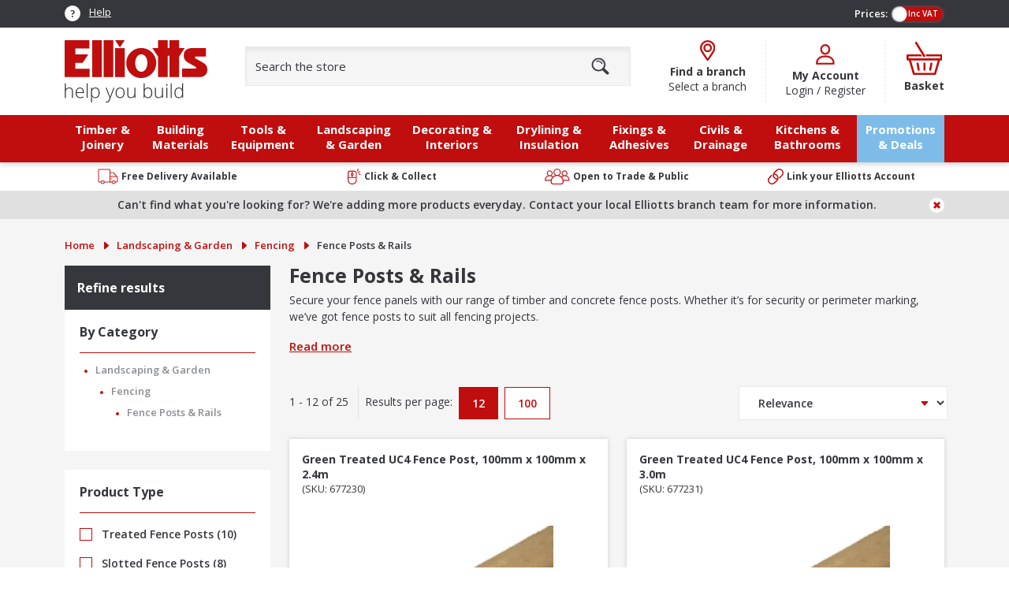

--- FILE ---
content_type: text/html; charset=utf-8
request_url: https://elliotts.uk/category/fence-posts-rails
body_size: 23880
content:


<!DOCTYPE html>
<html lang="en" class="mt-0">
<head>
    <title>Fence Posts &amp; Rails | Fencing | Elliotts</title>
    <meta name="description" content="Secure your fence panels with our range of treated timber and slotted concrete fence posts. Perfect for security or perimeter marking."/>
    <meta name="keywords" content="Fence posts,timber fence posts,concrete fence posts"/>
    <meta name="viewport" content="width=device-width, initial-scale=1, shrink-to-fit=no">
    <link rel="apple-touch-icon" sizes="180x180" href="/apple-touch-icon.png">
    <link rel="icon" type="image/png" sizes="32x32" href="/favicon-32x32.png">
    <link rel="icon" type="image/png" sizes="16x16" href="/favicon-16x16.png">
    <link rel="manifest" href="/site.webmanifest">
    <link rel="mask-icon" href="/safari-pinned-tab.svg" color="#c00d0e">
    <meta name="msapplication-TileColor" content="#c00d0e">
    <meta name="theme-color" content="#c00d0e">
    <link rel="preload" href="https://fonts.googleapis.com/css2?family=Open+Sans:wght@400;600;700&display=swap" as="style">
    <link rel="stylesheet" href="https://fonts.googleapis.com/css2?family=Open+Sans:wght@400;600;700&display=swap">

    <link rel="stylesheet" href="https://services.postcodeanywhere.co.uk/css/address-3.91.css" />
<link rel="stylesheet" href="/Apps/ElliottBrothers/Content/lib/bootstrap-icons-1.8.3/bootstrap-icons.css?v=efd6af80-7d42-4d26-b8a6-5dea6af73c31" />

    <link rel="stylesheet" href="/Apps/ElliottBrothers/assets/elliotts.css?v=efd6af80-7d42-4d26-b8a6-5dea6af73c31" />
<link rel="stylesheet" href="/Themes/ElliottBrothers/assets/elliotts-theme.css?v=efd6af80-7d42-4d26-b8a6-5dea6af73c31" />

    <!-- Google Tag Manager -->
<script>(function(w,d,s,l,i){w[l]=w[l]||[];w[l].push({'gtm.start':
new Date().getTime(),event:'gtm.js'});var f=d.getElementsByTagName(s)[0],
j=d.createElement(s),dl=l!='dataLayer'?'&l='+l:'';j.async=true;j.src=
'https://www.googletagmanager.com/gtm.js?id='+i+dl;f.parentNode.insertBefore(j,f);
})(window,document,'script','dataLayer','GTM-KL82ZZJ');</script>
<!-- End Google Tag Manager -->

<!--  Hotjar Tracking Code for Elliotts  -->
<script>
    (function(h,o,t,j,a,r){
        h.hj=h.hj||function(){(h.hj.q=h.hj.q||[]).push(arguments)};
        h._hjSettings={hjid:4958661,hjsv:6};
        a=o.getElementsByTagName('head')[0];
        r=o.createElement('script');r.async=1;
        r.src=t+h._hjSettings.hjid+j+h._hjSettings.hjsv;
        a.appendChild(r);
    })(window,document,'https://static.hotjar.com/c/hotjar-','.js?sv=');
</script>
<link href="https://elliotts.uk/category/fence-posts-rails" rel="canonical"></link><script type="application/ld+json">{"@context":"https://schema.org","@type":"BreadcrumbList","itemListElement":[{"@type":"ListItem","position":1,"name":"Landscaping & Garden","item":"https://elliotts.uk/category/landscaping-garden-old"},{"@type":"ListItem","position":2,"name":"Fencing","item":"https://elliotts.uk/category/fencing"},{"@type":"ListItem","position":3,"name":"Fence Posts & Rails","item":"https://elliotts.uk/category/fence-posts-rails"}]}</script>    <!--improve the loading performance of reCAPTCHA Enterpris -->
    <link rel="preconnect" href="https://www.google.com">

<meta name="hashedEmail">



<script type="text/javascript">!function(T,l,y){var S=T.location,k="script",D="instrumentationKey",C="ingestionendpoint",I="disableExceptionTracking",E="ai.device.",b="toLowerCase",w="crossOrigin",N="POST",e="appInsightsSDK",t=y.name||"appInsights";(y.name||T[e])&&(T[e]=t);var n=T[t]||function(d){var g=!1,f=!1,m={initialize:!0,queue:[],sv:"5",version:2,config:d};function v(e,t){var n={},a="Browser";return n[E+"id"]=a[b](),n[E+"type"]=a,n["ai.operation.name"]=S&&S.pathname||"_unknown_",n["ai.internal.sdkVersion"]="javascript:snippet_"+(m.sv||m.version),{time:function(){var e=new Date;function t(e){var t=""+e;return 1===t.length&&(t="0"+t),t}return e.getUTCFullYear()+"-"+t(1+e.getUTCMonth())+"-"+t(e.getUTCDate())+"T"+t(e.getUTCHours())+":"+t(e.getUTCMinutes())+":"+t(e.getUTCSeconds())+"."+((e.getUTCMilliseconds()/1e3).toFixed(3)+"").slice(2,5)+"Z"}(),iKey:e,name:"Microsoft.ApplicationInsights."+e.replace(/-/g,"")+"."+t,sampleRate:100,tags:n,data:{baseData:{ver:2}}}}var h=d.url||y.src;if(h){function a(e){var t,n,a,i,r,o,s,c,u,p,l;g=!0,m.queue=[],f||(f=!0,t=h,s=function(){var e={},t=d.connectionString;if(t)for(var n=t.split(";"),a=0;a<n.length;a++){var i=n[a].split("=");2===i.length&&(e[i[0][b]()]=i[1])}if(!e[C]){var r=e.endpointsuffix,o=r?e.location:null;e[C]="https://"+(o?o+".":"")+"dc."+(r||"services.visualstudio.com")}return e}(),c=s[D]||d[D]||"",u=s[C],p=u?u+"/v2/track":d.endpointUrl,(l=[]).push((n="SDK LOAD Failure: Failed to load Application Insights SDK script (See stack for details)",a=t,i=p,(o=(r=v(c,"Exception")).data).baseType="ExceptionData",o.baseData.exceptions=[{typeName:"SDKLoadFailed",message:n.replace(/\./g,"-"),hasFullStack:!1,stack:n+"\nSnippet failed to load ["+a+"] -- Telemetry is disabled\nHelp Link: https://go.microsoft.com/fwlink/?linkid=2128109\nHost: "+(S&&S.pathname||"_unknown_")+"\nEndpoint: "+i,parsedStack:[]}],r)),l.push(function(e,t,n,a){var i=v(c,"Message"),r=i.data;r.baseType="MessageData";var o=r.baseData;return o.message='AI (Internal): 99 message:"'+("SDK LOAD Failure: Failed to load Application Insights SDK script (See stack for details) ("+n+")").replace(/\"/g,"")+'"',o.properties={endpoint:a},i}(0,0,t,p)),function(e,t){if(JSON){var n=T.fetch;if(n&&!y.useXhr)n(t,{method:N,body:JSON.stringify(e),mode:"cors"});else if(XMLHttpRequest){var a=new XMLHttpRequest;a.open(N,t),a.setRequestHeader("Content-type","application/json"),a.send(JSON.stringify(e))}}}(l,p))}function i(e,t){f||setTimeout(function(){!t&&m.core||a()},500)}var e=function(){var n=l.createElement(k);n.src=h;var e=y[w];return!e&&""!==e||"undefined"==n[w]||(n[w]=e),n.onload=i,n.onerror=a,n.onreadystatechange=function(e,t){"loaded"!==n.readyState&&"complete"!==n.readyState||i(0,t)},n}();y.ld<0?l.getElementsByTagName("head")[0].appendChild(e):setTimeout(function(){l.getElementsByTagName(k)[0].parentNode.appendChild(e)},y.ld||0)}try{m.cookie=l.cookie}catch(p){}function t(e){for(;e.length;)!function(t){m[t]=function(){var e=arguments;g||m.queue.push(function(){m[t].apply(m,e)})}}(e.pop())}var n="track",r="TrackPage",o="TrackEvent";t([n+"Event",n+"PageView",n+"Exception",n+"Trace",n+"DependencyData",n+"Metric",n+"PageViewPerformance","start"+r,"stop"+r,"start"+o,"stop"+o,"addTelemetryInitializer","setAuthenticatedUserContext","clearAuthenticatedUserContext","flush"]),m.SeverityLevel={Verbose:0,Information:1,Warning:2,Error:3,Critical:4};var s=(d.extensionConfig||{}).ApplicationInsightsAnalytics||{};if(!0!==d[I]&&!0!==s[I]){var c="onerror";t(["_"+c]);var u=T[c];T[c]=function(e,t,n,a,i){var r=u&&u(e,t,n,a,i);return!0!==r&&m["_"+c]({message:e,url:t,lineNumber:n,columnNumber:a,error:i}),r},d.autoExceptionInstrumented=!0}return m}(y.cfg);function a(){y.onInit&&y.onInit(n)}(T[t]=n).queue&&0===n.queue.length?(n.queue.push(a),n.trackPageView({})):a()}(window,document,{
src: "https://js.monitor.azure.com/scripts/b/ai.2.min.js", // The SDK URL Source
crossOrigin: "anonymous", 
cfg: { // Application Insights Configuration
    connectionString: 'InstrumentationKey=d0d1d6f1-e473-444a-8626-7036e0129b71;IngestionEndpoint=https://uksouth-1.in.applicationinsights.azure.com/;LiveEndpoint=https://uksouth.livediagnostics.monitor.azure.com/'
}});</script></head>

<body data-antiforgery-token="CfDJ8Ohz1NqViw9ApICDhLYaP5-8IUiYgcs0kswzfIwzsoyTRRtUNU_WoZSo3PkANhaMmltcD8-5IhO1GSHlxGlwNaWv9Kq1aTZ8GJ5jnFcgM0la4Ckf7fN12W2gS_5o-FpVWupusngUzxduum7xSIbaXX8" data-product-no-image="https://stelliottswebprod.blob.core.windows.net/web/1/root/elliotts-768x768.png">
<!-- Google Tag Manager (noscript) -->
<noscript><iframe src="https://www.googletagmanager.com/ns.html?id=GTM-KL82ZZJ"
height="0" width="0" style="display:none;visibility:hidden"></iframe></noscript>
<!-- End Google Tag Manager (noscript) -->

<header>

<!-- Begin Toolbar -->
<section class="toolbar bg-dark">
    <div class="container">

        <!-- Hide On Mobile -->
        <div class="justify-content-between d-none d-lg-flex">
            <div class="toolbar__help">
                <img src="/Apps/ElliottBrothers/Content/images/icons/help.svg" height="20" alt="Help"> <a href="/help" class="ps-2">Help</a>
            </div>
            <div class="toolbar__price">
                <div class="form-check form-switch d-flex">
                    <label class="form-check-label title me-1">Prices:</label>
                    <input class="form-check-input" type="checkbox" id="vat_checkbox" checked>
                    <label class="form-check-label d-grid align-items-center" for="vat_checkbox">
                        <span class="label ps-2">Ex VAT</span>
                        <span class="label-checked text-end pe-2">Inc VAT</span>
                    </label>
                </div>
            </div>
        </div>
        <!-- END Hide On Mobile -->
        <!-- Show On Mobile -->
        <div class="d-flex justify-content-end d-lg-none">
            <div class="col-auto">
                <div class="d-inline-block text-primary bg-light rounded-circle circle-button">
                    <i class="bi bi-person"></i>
                </div>
                    <a href="/Identity/Account/Login" class="fs-12 fw-bolder text-decoration-none ps-1">Login</a>
                    <span>/</span>
                    <a href="/Identity/Account/Register" class="fs-12 fw-bolder text-decoration-none "> Register </a>
            </div>
        </div>
        <!-- END Show On Mobile -->

    </div>
</section>
<!-- End Toolbar -->
<!-- Logo Search Action -->
<section class="text-primary py-2 py-lg-3 action-bar">
    <div class="container">
        <div class="row gx-4 gx-xl-5 justify-content-between justify-content-lg-start">
            <div class="col-auto">
                <a class="navbar-brand ms-3 ms-sm-0" href="/">
                    <picture>
                        <!-- For Small Screens -->
                        <source media="(max-width: 991.98px)" srcset="/Apps/ElliottBrothers/Content/images/logo/elliotts-mob-logo.svg" width="100%">
                        <!-- For Big Screens -->
                        <source media="(min-width: 992px)" srcset="/Apps/ElliottBrothers/Content/images/logo/elliotts-logo.svg" width="100%">
                        <img src="/Apps/ElliottBrothers/Content/images/logo/elliotts-logo.svg" alt="Elliotts Logo" width="100%">
                    </picture>
                </a>
            </div>

            <!-- Hide On Mobile -->
            <div class="col d-none d-lg-block">
                    <form class="header-search dropdown search-form" action="/search" method="GET">
                    <div class="position-relative clear-container">
                        <input class="form-control dropdown-toggle" name="query" type="text" placeholder="Search the store" autocomplete="off" data-bs-toggle="dropdown" data-bs-auto-close="outside" value="">
                        <!-- Search Dropdown Result -->
                        <div class="dropdown-menu p-0">

                            <!-- Link Search Result -->
                            <div class="link-result px-3">
                                <div class="list-group list-group-flush" data-search-result="search-terms" data-result-template="#search-term-template">
                                </div>
                            </div>
                            <!-- END Link Search Result -->
                            <!-- Product Search Result -->
                            <div class="product-result bg-light p-3" data-search-result="products">

                            </div>
                            <!-- END Product Search Result -->
                            <!-- No Search Result -->
                            <div class="no-search-result px-3 py-2 bg-white d-none" data-pattern="No results for <strong>{{searchTerm}}</strong>">
                                <div class="list-group list-group-flush">
                                    <div class="list-group-item"></div>
                                </div>
                            </div>
                            <!-- END No Search Result -->
                        </div>
                        <!-- END Search Dropdown Result -->
                        <div class="p-2 position-absolute text-primary" clear-button title="Clear" role="button">
                            <i class="bi bi-x-lg"></i>
                        </div>
                    </div>
                </form>
            </div>
            <div class="col-auto action-bar__border d-none d-lg-block">
                    <a href="/branches" class="header-action">
                        <img alt="Branch" class="header-action__icon" src="/Apps/ElliottBrothers/Content/images/icons/pin.svg" height="26"/>
                        <h5 class="header-action__title">
                            Find a branch
                        </h5>
                        <p class="header-action__sub">
                            Select a branch
                        </p>
                    </a>
            </div>
            <div class="col-auto action-bar__border d-none d-lg-grid align-items-center">
                <a href="/Identity/Account/Login" class="header-action">
                    <img class="header-action__icon" src="/Apps/ElliottBrothers/Content/images/icons/user.svg" alt="My Account" height="26"/>
                    <h5 class="header-action__title">
                        My Account
                    </h5>
                        <p class="header-action__sub">
                            Login / Register
                        </p>
                </a>
            </div>
            <div class="col-auto d-none d-lg-block">
                <a href="/basket" class="header-action header-action--solo">
                    <img class="header-action__icon" src="/Apps/ElliottBrothers/Content/images/icons/basket.svg" alt="Basket" height="44"/>
                    <h5 class="header-action__title">
                        Basket
                    </h5>
                </a>
            </div>
            <!-- END Hide On Mobile -->
            <!-- Show On Mobile -->
            <div class="col-auto d-lg-none d-grid align-items-center">
                <div class="toolbar__price">
                    <div class="form-check form-switch m-0 d-flex">
                        <input class="form-check-input" type="checkbox" id="vat_checkbox_mob" checked>
                        <label class="form-check-label d-grid align-items-center" for="vat_checkbox_mob">
                            <span class="label ps-2">Ex VAT</span>
                            <span class="label-checked text-end pe-2">Inc VAT</span>
                        </label>
                    </div>
                </div>
            </div>
            <!-- END Show On Mobile -->

        </div>
    </div>
</section>
<!-- END Logo Search Action -->
<!-- Navbar -->
<nav class="navbar navbar-expand-lg navbar-dark bg-primary">
    <div class="w-100">
        <div class="container">
            <!-- Show On Mobile -->
            <div class="row px-3 px-sm-0 justify-content-between  g-0 mx-n3 d-lg-none">
                <div class="col-auto text-center">
                    <div class="header-action" data-bs-toggle="offcanvas" data-bs-target="#offcanvasMobileNav"
                         aria-controls="offcanvasMobileNav" role="button">
                        <button class="navbar-toggler border-0 p-0" type="button">
                            <span> </span>
                            <span> </span>
                            <span> </span>
                        </button>
                        <h5 class="header-action__title text-white fs-12 fw-bolder">
                            Shop
                        </h5>
                    </div>
                </div>
                <div class="col-auto ms-sm-auto dropdown">
                    <a href="#" class="header-action dropdown-toggle" href="#" role="button"
                       data-bs-toggle="collapse" data-bs-target="#mobileSearchCollapse"
                       aria-controls="mobileSearchCollapse" aria-expanded="false" aria-label="Toggle navigation">
                        <img class="header-action__icon" src="/Apps/ElliottBrothers/Content/images/icons/magnifier-white.svg" alt="Search">
                        <h5 class="header-action__title text-white fs-12 fw-bolder">
                            Search
                        </h5>
                    </a>
                </div>
                <div class="col-auto">
                    <a href="/branches" class="header-action">
                        <img class="header-action__icon" src="/Apps/ElliottBrothers/Content/images/icons/pin-white.svg" alt="Branches">
                        <h5 class="header-action__title text-white fs-12 fw-bolder">
                            Branches
                        </h5>
                    </a>
                </div>
                <div class="col-auto">
                    <a href="/basket" class="header-action">
                        <img class="header-action__icon" src="/Apps/ElliottBrothers/Content/images/icons/basket-white.svg" alt="Basket">
                        <h5 class="header-action__title text-white fs-12 fw-bolder">
                            Basket
                        </h5>
                    </a>
                </div>
            </div>

            <!-- Mobile Search Collapse -->
            <div class="collapse d-lg-none search-collapse p-3 mx-n3 my-0" id="mobileSearchCollapse"
                 data-collapse="stand-alone">
                <form class="header-search dropdown m-0 search-form" action="/search" method="GET">
                    <div class="position-relative clear-container">
                        <input class="form-control dropdown-toggle" type="text" name="query" autocomplete="off" placeholder="Search the store" data-bs-toggle="dropdown" value="">
                        <!-- Search Dropdown Result -->
                        <div class="dropdown-menu  p-0">
                            <div class="dropdown-background">
                                <div class="container">
                                    <!-- Link Search Result -->
                                    <div class="link-result px-3 bg-white">
                                        <div class="list-group list-group-flush" data-search-result="search-terms" data-result-template="#search-term-template">
                                        </div>
                                    </div>
                                    <!-- END Link Search Result -->
                                    <!-- Product Search Result -->
                                    <div class="product-result bg-light p-3 d-none" data-search-result="products">

                                    </div>
                                    <!-- END Product Search Result -->
                                    <!-- No Search Result -->
                                    <div class="no-search-result px-3 py-2 bg-white d-none" data-pattern="No results for <strong>{{searchTerm}}</strong>">
                                        <div class="list-group list-group-flush">
                                            <div class="list-group-item"></div>
                                        </div>
                                    </div>
                                    <!-- END No Search Result -->
                                </div>
                            </div>


                        </div>
                        <!-- END Search Dropdown Result -->
                        <div class="p-2 position-absolute text-primary" clear-button title="Clear" role="button">
                            <i class="bi bi-x-lg"></i>
                        </div>
                    </div>
                </form>
            </div>
            <!-- END Mobile Search Collapse -->
            <!-- Mobile Menu -->
            <div class="offcanvas offcanvas-start d-lg-none offcanvas-nav" data-bs-scroll="true" tabindex="-1"
                 id="offcanvasMobileNav" aria-labelledby="offcanvasMobileNavLabel">
                <div class="offcanvas-header d-flex justify-content-between pb-3">
                    <h3 class="offcanvas-title d-none" role="button"><i class="bi bi-caret-left-fill text-primary"></i> Back</h3>
                    <img src="/Apps/ElliottBrothers/Content/images/logo/elliotts-mob-logo.svg" alt="Elliotts Logo" class="offcanvas-logo">
                    <label class="text-primary" data-bs-dismiss="offcanvas" aria-label="Close" role="button">
                        <i class="bi bi-x-lg fs-26"></i>
                    </label>
                </div>
                <div class="offcanvas-body pt-0">
                    <div class="row flex-column h-100">
                        <div class="col">
                            <div class="h-100 position-relative">
                                <div class="position-absolute offcanvas-pager">
                                    <div class="card mb-4" data-menu-url="/api/menu/list/mainmenu" data-parent-title="All {0}">
                                        <div class="card-header bg-dark p-2 text-white fs-13 fw-bolder">
                                            Browse
                                        </div>
                                        <div class="card-body border-0 border-lg p-0 fs-13 fw-bolder top-level-nav">
                                        </div>
                                    </div>
                                    <div class="card mb-4">
                                        <div class="card-header bg-dark p-2 text-white fs-13 fw-bolder">
                                            My Account
                                        </div>
                                        <div class="card-body border-0 border-lg p-0 fs-13 fw-bolder">
                                            <div class="list-group list-group-flush">
                                                <a href="/Identity/Account/Login" class="list-group-item list-group-item-action">Login / Register</a>
                                            </div>
                                        </div>
                                    </div>
                                    <div class="card mb-4" data-menu-url="/api/menu/list/customer-service" data-parent-title="{0}">
                                        <div class="card-header bg-dark p-2 text-white fs-13 fw-bolder">
                                            Customer Service
                                        </div>
                                        <div class="card-body border-0 border-lg p-0 fs-13 fw-bolder top-level-nav">
                                        </div>
                                    </div>
                                </div>
                            </div>
                        </div>
                        <div class="col-auto">
                            <div class="row gx-2">
                                <div class="col-auto">
                                    <a href="#" class="btn btn-sm btn-link">
                                        About
                                    </a>
                                </div>
                                <div class="col-auto">
                                    <a href="#" class="btn btn-sm btn-link">
                                        Contact
                                    </a>
                                </div>
                                <div class="col-auto">
                                    <a href="#" class="btn btn-sm btn-link">
                                        Privacy Policy
                                    </a>
                                </div>
                            </div>
                        </div>
                    </div>
                </div>
            </div>
            <!-- END Mobile Menu -->
            <!-- END Show On Mobile -->
            <div class="collapse navbar-collapse pt-3 pt-lg-0 mx-n3 mx-lg-0 px-3 px-lg-0 my-0 d-none d-none d-lg-flex"
                 id="mainNavbar">



    <ul class="navbar-nav me-auto mb-0">
                <li class="nav-item dropdown">
                    <a class="nav-link dropdown-toggle" href="/timber-and-joinery" role="button" data-bs-toggle="dropdown" aria-expanded="false">
                        Timber &amp; Joinery
                    </a>
                    <div class="dropdown-menu dropdown-menu-dark">
                        <div class="dropdown-background">

<div class="container">
    <div class="mega-row pb-4">
        <div class="container pt-3">
                <div class="row mx-lg-n4 px-lg-3 py-lg-1">
                        <div class="col-lg mw-20">
                                <a href="/category/timber" class="dropdown-header mb-1 fs-15 fw-bold">
                                    Timber
                                </a>

                                    <a class="dropdown-item py-1" href="/category/carcassing">Carcassing</a>
                                    <a class="dropdown-item py-1" href="/category/cls">CLS</a>
                                    <a class="dropdown-item py-1" href="/category/roofing-battens">Roofing Battens &amp; Firrings</a>
                                    <a class="dropdown-item py-1" href="/category/par">PAR</a>
                                    <a class="dropdown-item py-1" href="/category/sleepers-site-pegs">Sleepers &amp; Site Pegs</a>

                        </div>
                        <div class="col-lg mw-20">
                                <a href="/category/sheet-materials" class="dropdown-header mb-1 fs-15 fw-bold">
                                    Sheet Materials
                                </a>

                                    <a class="dropdown-item py-1" href="/category/osb">OSB</a>
                                    <a class="dropdown-item py-1" href="/category/hardwood-plywood">Hardwood Plywood</a>
                                    <a class="dropdown-item py-1" href="/category/softwood-plywood">Softwood Plywood</a>
                                    <a class="dropdown-item py-1" href="/category/chipboard">Chipboard</a>
                                    <a class="dropdown-item py-1" href="/category/mdf-hdf">MDF &amp; HDF</a>

                        </div>
                        <div class="col-lg mw-20">
                                <a href="/category/decorative-timber" class="dropdown-header mb-1 fs-15 fw-bold">
                                    Decorative Timber
                                </a>

                                    <a class="dropdown-item py-1" href="/category/skirting">Skirting</a>
                                    <a class="dropdown-item py-1" href="/category/window-boards">Window Boards</a>
                                    <a class="dropdown-item py-1" href="/category/large-mouldings">Large Mouldings</a>
                                    <a class="dropdown-item py-1" href="/category/small-mouldings">Small Mouldings</a>
                                    <a class="dropdown-item py-1" href="/category/flooring-cladding-2">Flooring &amp; Cladding</a>

                        </div>
                        <div class="col-lg mw-20">
                                <a href="/category/windows-doors" class="dropdown-header mb-1 fs-15 fw-bold">
                                    Windows &amp; Doors
                                </a>

                                    <a class="dropdown-item py-1" href="/category/roof-windows">Roof Windows</a>
                                    <a class="dropdown-item py-1" href="/category/flashings">Flashings</a>
                                    <a class="dropdown-item py-1" href="/category/doors">Doors</a>
                                    <a class="dropdown-item py-1" href="/category/door-handles-knobs">Door Handles &amp; Knobs</a>
                                    <a class="dropdown-item py-1" href="/category/door-lining-sets">Door Lining Sets</a>
                                    <div class="collapse" id="collapse-287">
                                            <a class="dropdown-item py-1" href="/category/accessories">Accessories</a>
                                    </div>
                                    <div class="py-1" data-bs-toggle="collapse" href="#collapse-287" role="button" aria-expanded="false" aria-controls="collapse-287">
                                        <div class="row gx-1">
                                            <div class="col-auto">
                                                <i class="bi bi-caret-right-fill fs-12 text-primary collapse-icon"></i>
                                            </div>
                                            <div class="col">
                                                <div class="collapse-text collapse-more text-primary">
                                                    Show more
                                                </div>
                                                <div class="collapse-text collapse-less text-primary">
                                                    Show less
                                                </div>
                                            </div>
                                        </div>
                                    </div>

                        </div>
                </div>
        </div>
    </div>
</div>                        </div>
                    </div>
                </li>
                <li class="nav-item dropdown">
                    <a class="nav-link dropdown-toggle" href="/category/building-materials" role="button" data-bs-toggle="dropdown" aria-expanded="false">
                        Building Materials
                    </a>
                    <div class="dropdown-menu dropdown-menu-dark">
                        <div class="dropdown-background">

<div class="container">
    <div class="mega-row pb-4">
        <div class="container pt-3">
                <div class="row mx-lg-n4 px-lg-3 py-lg-1">
                        <div class="col-lg mw-20">
                                <a href="/category/building-materials/bricks-and-blocks" class="dropdown-header mb-1 fs-15 fw-bold">
                                    Bricks &amp; Blocks
                                </a>

                                    <a class="dropdown-item py-1" href="/category/facing-bricks">Facing Bricks</a>
                                    <a class="dropdown-item py-1" href="/category/engineering-bricks">Engineering Bricks</a>
                                    <a class="dropdown-item py-1" href="/category/concrete-blocks">Concrete Blocks</a>
                                    <a class="dropdown-item py-1" href="/category/aerated-blocks">Aerated Blocks</a>
                                    <a class="dropdown-item py-1" href="/category/ventilation-accessories">Ventilation &amp; Accessories</a>

                        </div>
                        <div class="col-lg mw-20">
                                <a href="/category/sands-cements-concrete-products" class="dropdown-header mb-1 fs-15 fw-bold">
                                    Cements, Aggregates &amp; Bulk Bags
                                </a>

                                    <a class="dropdown-item py-1" href="/category/bulk-bag-aggregates">Bulk Bag Aggregates</a>
                                    <a class="dropdown-item py-1" href="/category/bagged-aggregates">Bagged Aggregates</a>
                                    <a class="dropdown-item py-1" href="/category/cement-mortar-lime">Cement, Mortar &amp; Lime</a>
                                    <a class="dropdown-item py-1" href="/category/ready-mixed-concrete-mortar">Ready Mixed Concrete &amp; Mortar</a>

                        </div>
                        <div class="col-lg mw-20">
                                <a href="/category/roofing-ventilation" class="dropdown-header mb-1 fs-15 fw-bold">
                                    Roofing &amp; Ventilation
                                </a>

                                    <a class="dropdown-item py-1" href="/category/roof-tiles-slates">Roof Tiles &amp; Slates</a>
                                    <a class="dropdown-item py-1" href="/category/lead-flashing-slate">Lead Flashing &amp; Slate</a>
                                    <a class="dropdown-item py-1" href="/category/roof-felt-adhesives">Roof Felt &amp; Adhesives</a>
                                    <a class="dropdown-item py-1" href="/category/roofing-membranes">Roofing Membranes</a>
                                    <a class="dropdown-item py-1" href="/category/ventilation-1">Ventilation</a>
                                    <div class="collapse" id="collapse-78">
                                            <a class="dropdown-item py-1" href="/category/roofing-accessories">Roofing Accessories</a>
                                    </div>
                                    <div class="py-1" data-bs-toggle="collapse" href="#collapse-78" role="button" aria-expanded="false" aria-controls="collapse-78">
                                        <div class="row gx-1">
                                            <div class="col-auto">
                                                <i class="bi bi-caret-right-fill fs-12 text-primary collapse-icon"></i>
                                            </div>
                                            <div class="col">
                                                <div class="collapse-text collapse-more text-primary">
                                                    Show more
                                                </div>
                                                <div class="collapse-text collapse-less text-primary">
                                                    Show less
                                                </div>
                                            </div>
                                        </div>
                                    </div>

                        </div>
                        <div class="col-lg mw-20">
                                <a href="/category/builders-metal-work" class="dropdown-header mb-1 fs-15 fw-bold">
                                    Builders Metal Work
                                </a>

                                    <a class="dropdown-item py-1" href="/category/restraint-straps">Restraint Straps</a>
                                    <a class="dropdown-item py-1" href="/category/wall-and-frame-ties">Wall and Frame Ties</a>
                                    <a class="dropdown-item py-1" href="/category/joist-hangers-timber-connectors">Joist Hangers &amp; Timber Connectors</a>
                                    <a class="dropdown-item py-1" href="/category/other-metalwork">Other Metalwork</a>

                        </div>
                        <div class="col-lg mw-20">
                                <a href="/category/chemicals-damp-proofing" class="dropdown-header mb-1 fs-15 fw-bold">
                                    Chemicals &amp; Damp Proofing
                                </a>

                                    <a class="dropdown-item py-1" href="/category/mortar-additives">Mortar Additives</a>
                                    <a class="dropdown-item py-1" href="/category/waterproofer">Waterproofer</a>
                                    <a class="dropdown-item py-1" href="/category/cleaning-1">Cleaning</a>
                                    <a class="dropdown-item py-1" href="/category/damp-proof-course-dpc">Damp Proof Course (DPC)</a>
                                    <a class="dropdown-item py-1" href="/category/damp-proof-membrane-dpm">Damp Proof Membrane (DPM)</a>

                        </div>
                </div>
                <div class="row mx-lg-n4 px-lg-3 py-lg-1">
                        <div class="col-lg mw-20">
                                <a href="/category/lintels-padstones" class="dropdown-header mb-1 fs-15 fw-bold">
                                    Lintels &amp; Padstones
                                </a>

                                    <a class="dropdown-item py-1" href="/category/concrete-lintels">Concrete Lintels</a>
                                    <a class="dropdown-item py-1" href="/category/steel-lintels">Steel Lintels</a>
                                    <a class="dropdown-item py-1" href="/category/padstones">Padstones</a>

                        </div>
                        <div class="col-lg mw-20">
                                <a href="/category/concrete-floor-beams" class="dropdown-header mb-1 fs-15 fw-bold">
                                    Concrete Floor Beams
                                </a>


                        </div>
                        <div class="col-lg mw-20">
                                <a href="/category/plastering" class="dropdown-header mb-1 fs-15 fw-bold">
                                    Plastering Supplies
                                </a>


                        </div>
                </div>
        </div>
    </div>
</div>                        </div>
                    </div>
                </li>
                <li class="nav-item dropdown">
                    <a class="nav-link dropdown-toggle" href="/category/tools-equipment" role="button" data-bs-toggle="dropdown" aria-expanded="false">
                        Tools &amp; Equipment
                    </a>
                    <div class="dropdown-menu dropdown-menu-dark">
                        <div class="dropdown-background">

<div class="container">
    <div class="mega-row pb-4">
        <div class="container pt-3">
                <div class="row mx-lg-n4 px-lg-3 py-lg-1">
                        <div class="col-lg mw-20">
                                <a href="/category/power-tools" class="dropdown-header mb-1 fs-15 fw-bold">
                                    Power Tools
                                </a>

                                    <a class="dropdown-item py-1" href="/category/drills">Drills</a>
                                    <a class="dropdown-item py-1" href="/category/impact-drivers-wrenches">Impact Drivers &amp; Wrenches</a>
                                    <a class="dropdown-item py-1" href="/category/sets-kits">Sets &amp; Kits</a>
                                    <a class="dropdown-item py-1" href="/category/saws">Saws</a>
                                    <a class="dropdown-item py-1" href="/category/angle-grinders">Angle Grinders</a>
                                    <div class="collapse" id="collapse-89">
                                            <a class="dropdown-item py-1" href="/category/disc-cutters">Disc Cutters</a>
                                            <a class="dropdown-item py-1" href="/category/sanders">Sanders</a>
                                            <a class="dropdown-item py-1" href="/category/planers">Planers</a>
                                            <a class="dropdown-item py-1" href="/category/routers-trimmers">Routers &amp; Trimmers</a>
                                            <a class="dropdown-item py-1" href="/category/nail-guns">Nail Guns</a>
                                            <a class="dropdown-item py-1" href="/category/multi-tools">Multi Tools</a>
                                            <a class="dropdown-item py-1" href="/category/power-tools">View All</a>
                                    </div>
                                    <div class="py-1" data-bs-toggle="collapse" href="#collapse-89" role="button" aria-expanded="false" aria-controls="collapse-89">
                                        <div class="row gx-1">
                                            <div class="col-auto">
                                                <i class="bi bi-caret-right-fill fs-12 text-primary collapse-icon"></i>
                                            </div>
                                            <div class="col">
                                                <div class="collapse-text collapse-more text-primary">
                                                    Show more
                                                </div>
                                                <div class="collapse-text collapse-less text-primary">
                                                    Show less
                                                </div>
                                            </div>
                                        </div>
                                    </div>

                        </div>
                        <div class="col-lg mw-20">
                                <a href="/category/power-tool-accessories" class="dropdown-header mb-1 fs-15 fw-bold">
                                    Power Tool Accessories
                                </a>

                                    <a class="dropdown-item py-1" href="/category/batteries">Batteries</a>
                                    <a class="dropdown-item py-1" href="/category/chargers">Chargers</a>
                                    <a class="dropdown-item py-1" href="/category/cutting-blades">Cutting &amp; Blades</a>
                                    <a class="dropdown-item py-1" href="/category/screwdriver-bits-sets">Screwdriver Bits &amp; Sets</a>
                                    <a class="dropdown-item py-1" href="/category/drilling-chisels">Drilling &amp; Chisels</a>
                                    <div class="collapse" id="collapse-88">
                                            <a class="dropdown-item py-1" href="/category/routing">Routing</a>
                                            <a class="dropdown-item py-1" href="/category/cases">Cases</a>
                                            <a class="dropdown-item py-1" href="/category/stands">Stands</a>
                                            <a class="dropdown-item py-1" href="/category/oils-additives">Oils &amp; Additives</a>
                                            <a class="dropdown-item py-1" href="/category/nailer-accessories">Nailer Accessories</a>
                                            <a class="dropdown-item py-1" href="/category/sanding">Sanding</a>
                                            <a class="dropdown-item py-1" href="/category/other-accessories">Other Accessories</a>
                                    </div>
                                    <div class="py-1" data-bs-toggle="collapse" href="#collapse-88" role="button" aria-expanded="false" aria-controls="collapse-88">
                                        <div class="row gx-1">
                                            <div class="col-auto">
                                                <i class="bi bi-caret-right-fill fs-12 text-primary collapse-icon"></i>
                                            </div>
                                            <div class="col">
                                                <div class="collapse-text collapse-more text-primary">
                                                    Show more
                                                </div>
                                                <div class="collapse-text collapse-less text-primary">
                                                    Show less
                                                </div>
                                            </div>
                                        </div>
                                    </div>

                        </div>
                        <div class="col-lg mw-20">
                                <a href="/category/hand-tools" class="dropdown-header mb-1 fs-15 fw-bold">
                                    Hand Tools
                                </a>

                                    <a class="dropdown-item py-1" href="/category/sawing-cutting">Sawing &amp; Cutting</a>
                                    <a class="dropdown-item py-1" href="/category/hammers-demolition">Hammers &amp; Demolition</a>
                                    <a class="dropdown-item py-1" href="/category/screwdrivers-hex-keys">Screwdrivers &amp; Hex Keys</a>
                                    <a class="dropdown-item py-1" href="/category/sockets-spanners">Sockets &amp; Spanners</a>
                                    <a class="dropdown-item py-1" href="/category/pliers-cutters">Pliers &amp; Cutters</a>
                                    <div class="collapse" id="collapse-85">
                                            <a class="dropdown-item py-1" href="/category/staple-nail-guns">Staple &amp; Nail Guns</a>
                                            <a class="dropdown-item py-1" href="/category/shovels-forks">Shovels &amp; Forks</a>
                                            <a class="dropdown-item py-1" href="/category/woodworking-tools">Woodworking Tools</a>
                                            <a class="dropdown-item py-1" href="/category/bricklaying-tools">Bricklaying Tools</a>
                                            <a class="dropdown-item py-1" href="/category/plastering-tools">Plastering Tools</a>
                                            <a class="dropdown-item py-1" href="/category/fencing-tools">Fencing Tools</a>
                                            <a class="dropdown-item py-1" href="/category/gardening-tools">Gardening Tools</a>
                                    </div>
                                    <div class="py-1" data-bs-toggle="collapse" href="#collapse-85" role="button" aria-expanded="false" aria-controls="collapse-85">
                                        <div class="row gx-1">
                                            <div class="col-auto">
                                                <i class="bi bi-caret-right-fill fs-12 text-primary collapse-icon"></i>
                                            </div>
                                            <div class="col">
                                                <div class="collapse-text collapse-more text-primary">
                                                    Show more
                                                </div>
                                                <div class="collapse-text collapse-less text-primary">
                                                    Show less
                                                </div>
                                            </div>
                                        </div>
                                    </div>

                        </div>
                        <div class="col-lg mw-20">
                                <a href="/category/measuring-tools" class="dropdown-header mb-1 fs-15 fw-bold">
                                    Measuring Tools
                                </a>

                                    <a class="dropdown-item py-1" href="/category/laser-levels">Laser Levels</a>
                                    <a class="dropdown-item py-1" href="/category/spirit-levels">Spirit Levels</a>
                                    <a class="dropdown-item py-1" href="/category/marking-tools">Marking Tools</a>
                                    <a class="dropdown-item py-1" href="/category/lines-reels">Lines &amp; Reels</a>
                                    <a class="dropdown-item py-1" href="/category/tape-measures">Tape Measures</a>
                                    <div class="collapse" id="collapse-86">
                                            <a class="dropdown-item py-1" href="/category/bevels-squares">Bevels &amp; Squares</a>
                                    </div>
                                    <div class="py-1" data-bs-toggle="collapse" href="#collapse-86" role="button" aria-expanded="false" aria-controls="collapse-86">
                                        <div class="row gx-1">
                                            <div class="col-auto">
                                                <i class="bi bi-caret-right-fill fs-12 text-primary collapse-icon"></i>
                                            </div>
                                            <div class="col">
                                                <div class="collapse-text collapse-more text-primary">
                                                    Show more
                                                </div>
                                                <div class="collapse-text collapse-less text-primary">
                                                    Show less
                                                </div>
                                            </div>
                                        </div>
                                    </div>

                        </div>
                        <div class="col-lg mw-20">
                                <a href="/category/site-equipment" class="dropdown-header mb-1 fs-15 fw-bold">
                                    Site Equipment
                                </a>

                                    <a class="dropdown-item py-1" href="/category/site-electrics">Site Electrics</a>
                                    <a class="dropdown-item py-1" href="/category/cement-mixers-wacker-plates">Cement Mixers &amp; Wacker Plates</a>
                                    <a class="dropdown-item py-1" href="/category/wheelbarrows">Wheelbarrows</a>
                                    <a class="dropdown-item py-1" href="/category/site-lighting">Site Lighting</a>
                                    <a class="dropdown-item py-1" href="/category/site-safety">Site Safety</a>

                        </div>
                </div>
                <div class="row mx-lg-n4 px-lg-3 py-lg-1">
                        <div class="col-lg mw-20">
                                <a href="/category/plumbing-tools" class="dropdown-header mb-1 fs-15 fw-bold">
                                    Plumbing Tools
                                </a>

                                    <a class="dropdown-item py-1" href="/category/drain-rod-sets">Drain Rod Sets</a>
                                    <a class="dropdown-item py-1" href="/category/soldering-brazing">Soldering &amp; Brazing</a>

                        </div>
                        <div class="col-lg mw-20">
                                <a href="/category/cable-management" class="dropdown-header mb-1 fs-15 fw-bold">
                                    Cable Management
                                </a>

                                    <a class="dropdown-item py-1" href="/category/meter-boxes">Meter Boxes</a>
                                    <a class="dropdown-item py-1" href="/category/management-accessories">Management &amp; Accessories</a>
                                    <a class="dropdown-item py-1" href="/category/access-chambers">Access Chambers</a>

                        </div>
                        <div class="col-lg mw-20">
                                <a href="/category/ladders-platforms" class="dropdown-header mb-1 fs-15 fw-bold">
                                    Ladders &amp; Platforms
                                </a>

                                    <a class="dropdown-item py-1" href="/category/ladders">Ladders</a>
                                    <a class="dropdown-item py-1" href="/category/work-platforms">Work Platforms</a>

                        </div>
                        <div class="col-lg mw-20">
                                <a href="/category/cleaning-buckets-bins" class="dropdown-header mb-1 fs-15 fw-bold">
                                    Cleaning, Buckets &amp; Bins
                                </a>

                                    <a class="dropdown-item py-1" href="/category/vacuum-cleaners">Vacuum Cleaners</a>
                                    <a class="dropdown-item py-1" href="/category/buckets-tubs">Buckets &amp; Tubs</a>
                                    <a class="dropdown-item py-1" href="/category/cleaning-supplies-rubble-sacks">Cleaning Supplies &amp; Rubble Sacks</a>

                        </div>
                        <div class="col-lg mw-20">
                                <a href="/category/safety-workwear" class="dropdown-header mb-1 fs-15 fw-bold">
                                    Safety &amp; Workwear
                                </a>

                                    <a class="dropdown-item py-1" href="/category/safety-footwear">Safety Footwear</a>
                                    <a class="dropdown-item py-1" href="/category/workwear">Workwear</a>
                                    <a class="dropdown-item py-1" href="/category/ppe-gloves-masks">PPE, Gloves &amp; Masks</a>

                        </div>
                </div>
        </div>
    </div>
</div>                        </div>
                    </div>
                </li>
                <li class="nav-item dropdown">
                    <a class="nav-link dropdown-toggle" href="/landscaping-and-garden" role="button" data-bs-toggle="dropdown" aria-expanded="false">
                        Landscaping &amp; Garden
                    </a>
                    <div class="dropdown-menu dropdown-menu-dark">
                        <div class="dropdown-background">

<div class="container">
    <div class="mega-row pb-4">
        <div class="container pt-3">
                <div class="row mx-lg-n4 px-lg-3 py-lg-1">
                        <div class="col-lg mw-20">
                                <a href="/category/paving" class="dropdown-header mb-1 fs-15 fw-bold">
                                    Paving
                                </a>

                                    <a class="dropdown-item py-1" href="/category/porcelain-paving">Porcelain Paving</a>
                                    <a class="dropdown-item py-1" href="/category/sandstone-paving">Sandstone Paving</a>
                                    <a class="dropdown-item py-1" href="/category/concrete-paving">Concrete Paving</a>
                                    <a class="dropdown-item py-1" href="/category/paving-packs">Paving Packs</a>
                                    <a class="dropdown-item py-1" href="/category/block-paving">Block Paving &amp; Cobble Setts</a>
                                    <div class="collapse" id="collapse-256">
                                            <a class="dropdown-item py-1" href="/category/paving-accessories">Paving Accessories</a>
                                    </div>
                                    <div class="py-1" data-bs-toggle="collapse" href="#collapse-256" role="button" aria-expanded="false" aria-controls="collapse-256">
                                        <div class="row gx-1">
                                            <div class="col-auto">
                                                <i class="bi bi-caret-right-fill fs-12 text-primary collapse-icon"></i>
                                            </div>
                                            <div class="col">
                                                <div class="collapse-text collapse-more text-primary">
                                                    Show more
                                                </div>
                                                <div class="collapse-text collapse-less text-primary">
                                                    Show less
                                                </div>
                                            </div>
                                        </div>
                                    </div>

                        </div>
                        <div class="col-lg mw-20">
                                <a href="/category/fencing" class="dropdown-header mb-1 fs-15 fw-bold">
                                    Fencing
                                </a>

                                    <a class="dropdown-item py-1" href="/category/fence-panels">Fence Panels</a>
                                    <a class="dropdown-item py-1" href="/category/fence-posts-rails">Fence Posts &amp; Rails</a>
                                    <a class="dropdown-item py-1" href="/category/feather-edge-boards">Feather Edge Boards</a>
                                    <a class="dropdown-item py-1" href="/category/gravel-boards">Gravel Boards</a>
                                    <a class="dropdown-item py-1" href="/category/paint-preservatives">Paint &amp; Preservatives</a>
                                    <div class="collapse" id="collapse-231">
                                            <a class="dropdown-item py-1" href="/category/gate-hinges">Gate Hinges</a>
                                    </div>
                                    <div class="py-1" data-bs-toggle="collapse" href="#collapse-231" role="button" aria-expanded="false" aria-controls="collapse-231">
                                        <div class="row gx-1">
                                            <div class="col-auto">
                                                <i class="bi bi-caret-right-fill fs-12 text-primary collapse-icon"></i>
                                            </div>
                                            <div class="col">
                                                <div class="collapse-text collapse-more text-primary">
                                                    Show more
                                                </div>
                                                <div class="collapse-text collapse-less text-primary">
                                                    Show less
                                                </div>
                                            </div>
                                        </div>
                                    </div>

                        </div>
                        <div class="col-lg mw-20">
                                <a href="/category/decking" class="dropdown-header mb-1 fs-15 fw-bold">
                                    Decking
                                </a>

                                    <a class="dropdown-item py-1" href="/category/composite-decking">Composite Decking</a>
                                    <a class="dropdown-item py-1" href="/category/timber-decking">Timber Decking</a>
                                    <a class="dropdown-item py-1" href="/category/decking-accessories">Decking Accessories</a>

                        </div>
                        <div class="col-lg mw-20">
                                <a href="/category/cladding-exterior-finishes" class="dropdown-header mb-1 fs-15 fw-bold">
                                    Cladding &amp; Exterior Finishes
                                </a>

                                    <a class="dropdown-item py-1" href="/category/composite-cladding">Composite Cladding</a>
                                    <a class="dropdown-item py-1" href="/category/timber-cladding">Timber Cladding</a>
                                    <a class="dropdown-item py-1" href="/category/exterior-finishes">Exterior Finishes</a>

                        </div>
                        <div class="col-lg mw-20">
                                <a href="/category/landscaping-materials" class="dropdown-header mb-1 fs-15 fw-bold">
                                    Landscaping Materials
                                </a>

                                    <a class="dropdown-item py-1" href="/category/decorative-aggregates">Decorative Aggregates</a>
                                    <a class="dropdown-item py-1" href="/category/top-soil-bark">Top Soil &amp; Bark</a>
                                    <a class="dropdown-item py-1" href="/category/artificial-grass">Artificial Grass</a>
                                    <a class="dropdown-item py-1" href="/category/lawn-turf">Lawn Turf</a>
                                    <a class="dropdown-item py-1" href="/category/timber-sleepers-accessories">Timber Sleepers &amp; Accessories</a>
                                    <div class="collapse" id="collapse-254">
                                            <a class="dropdown-item py-1" href="/category/weed-control-fabric">Weed Control Fabric</a>
                                            <a class="dropdown-item py-1" href="/category/edging-2">Edging &amp; Coping</a>
                                            <a class="dropdown-item py-1" href="/category/outdoor-lighting">Outdoor Lighting</a>
                                    </div>
                                    <div class="py-1" data-bs-toggle="collapse" href="#collapse-254" role="button" aria-expanded="false" aria-controls="collapse-254">
                                        <div class="row gx-1">
                                            <div class="col-auto">
                                                <i class="bi bi-caret-right-fill fs-12 text-primary collapse-icon"></i>
                                            </div>
                                            <div class="col">
                                                <div class="collapse-text collapse-more text-primary">
                                                    Show more
                                                </div>
                                                <div class="collapse-text collapse-less text-primary">
                                                    Show less
                                                </div>
                                            </div>
                                        </div>
                                    </div>

                        </div>
                </div>
                <div class="row mx-lg-n4 px-lg-3 py-lg-1">
                        <div class="col-lg mw-20">
                                <a href="/category/landscaping-tools" class="dropdown-header mb-1 fs-15 fw-bold">
                                    Landscaping Tools
                                </a>

                                    <a class="dropdown-item py-1" href="/category/garden-power-tools">Garden Power Tools</a>
                                    <a class="dropdown-item py-1" href="/category/garden-hand-tools">Garden Hand Tools</a>
                                    <a class="dropdown-item py-1" href="/category/garden-equipment">Garden Equipment</a>

                        </div>
                </div>
        </div>
    </div>
</div>                        </div>
                    </div>
                </li>
                <li class="nav-item dropdown">
                    <a class="nav-link dropdown-toggle" href="/category/decorating-interiors" role="button" data-bs-toggle="dropdown" aria-expanded="false">
                        Decorating &amp; Interiors
                    </a>
                    <div class="dropdown-menu dropdown-menu-dark">
                        <div class="dropdown-background">

<div class="container">
    <div class="mega-row pb-4">
        <div class="container pt-3">
                <div class="row mx-lg-n4 px-lg-3 py-lg-1">
                        <div class="col-lg mw-20">
                                <a href="/category/paint" class="dropdown-header mb-1 fs-15 fw-bold">
                                    Paint
                                </a>

                                    <a class="dropdown-item py-1" href="/category/emulsions">Emulsions</a>
                                    <a class="dropdown-item py-1" href="/category/gloss-paints">Gloss Paints</a>
                                    <a class="dropdown-item py-1" href="/category/primer-undercoat">Primer &amp; Undercoat</a>
                                    <a class="dropdown-item py-1" href="/category/specialist-paints">Specialist Paints</a>

                        </div>
                        <div class="col-lg mw-20">
                                <a href="/category/coving-mouldings" class="dropdown-header mb-1 fs-15 fw-bold">
                                    Coving &amp; Mouldings
                                </a>

                                    <a class="dropdown-item py-1" href="/category/plaster-coving-1">Plaster Coving</a>
                                    <a class="dropdown-item py-1" href="/category/skirting-boards">Skirting Boards</a>
                                    <a class="dropdown-item py-1" href="/category/window-boards-1">Window Boards</a>
                                    <a class="dropdown-item py-1" href="/category/decorative-mouldings">Decorative Mouldings</a>
                                    <a class="dropdown-item py-1" href="/category/flooring-cladding-1">Flooring &amp; Cladding</a>

                        </div>
                        <div class="col-lg mw-20">
                                <a href="/category/caulk-sealants-adhesives" class="dropdown-header mb-1 fs-15 fw-bold">
                                    Caulk, Sealants &amp; Adhesives
                                </a>

                                    <a class="dropdown-item py-1" href="/category/decorators-caulk">Decorators Caulk</a>
                                    <a class="dropdown-item py-1" href="/category/sealants-1">Sealants</a>
                                    <a class="dropdown-item py-1" href="/category/adhesives-1">Adhesives</a>
                                    <a class="dropdown-item py-1" href="/category/fillers">Fillers</a>

                        </div>
                        <div class="col-lg mw-20">
                                <a href="/category/decorating-tools-supplies" class="dropdown-header mb-1 fs-15 fw-bold">
                                    Decorating Tools &amp; Supplies
                                </a>

                                    <a class="dropdown-item py-1" href="/category/brushes-rollers-tools">Brushes, Rollers &amp; Tools</a>
                                    <a class="dropdown-item py-1" href="/category/sanding-tapes">Sanding &amp; Tapes</a>
                                    <a class="dropdown-item py-1" href="/category/white-spirit-preperation">White Spirit &amp; Preperation</a>
                                    <a class="dropdown-item py-1" href="/category/cleaning-surface-protection">Cleaning &amp; Surface Protection</a>

                        </div>
                </div>
        </div>
    </div>
</div>                        </div>
                    </div>
                </li>
                <li class="nav-item dropdown">
                    <a class="nav-link dropdown-toggle" href="/category/drylining-insulation" role="button" data-bs-toggle="dropdown" aria-expanded="false">
                        Drylining &amp; Insulation
                    </a>
                    <div class="dropdown-menu dropdown-menu-dark">
                        <div class="dropdown-background">

<div class="container">
    <div class="mega-row pb-4">
        <div class="container pt-3">
                <div class="row mx-lg-n4 px-lg-3 py-lg-1">
                        <div class="col-lg mw-20">
                                <a href="/category/insulation-acoustics" class="dropdown-header mb-1 fs-15 fw-bold">
                                    Insulation &amp; Acoustics
                                </a>

                                    <a class="dropdown-item py-1" href="/category/insulation-board">Insulation Board</a>
                                    <a class="dropdown-item py-1" href="/category/multifoil-insulation">Multifoil Insulation</a>
                                    <a class="dropdown-item py-1" href="/category/loft-roll">Loft Roll</a>
                                    <a class="dropdown-item py-1" href="/category/cavity-insulation">Cavity Insulation</a>
                                    <a class="dropdown-item py-1" href="/category/cavity-closers">Cavity Closers</a>
                                    <div class="collapse" id="collapse-171">
                                            <a class="dropdown-item py-1" href="/category/acoustic-insulation">Acoustic Insulation</a>
                                            <a class="dropdown-item py-1" href="/category/insulation-accessories">Insulation Accessories</a>
                                    </div>
                                    <div class="py-1" data-bs-toggle="collapse" href="#collapse-171" role="button" aria-expanded="false" aria-controls="collapse-171">
                                        <div class="row gx-1">
                                            <div class="col-auto">
                                                <i class="bi bi-caret-right-fill fs-12 text-primary collapse-icon"></i>
                                            </div>
                                            <div class="col">
                                                <div class="collapse-text collapse-more text-primary">
                                                    Show more
                                                </div>
                                                <div class="collapse-text collapse-less text-primary">
                                                    Show less
                                                </div>
                                            </div>
                                        </div>
                                    </div>

                        </div>
                        <div class="col-lg mw-20">
                                <a href="/category/plasterboards-coving" class="dropdown-header mb-1 fs-15 fw-bold">
                                    Plasterboards &amp; Coving
                                </a>

                                    <a class="dropdown-item py-1" href="/category/standard-plasterboard">Standard Plasterboard</a>
                                    <a class="dropdown-item py-1" href="/category/cement-particle-board">Cement Particle Board</a>
                                    <a class="dropdown-item py-1" href="/category/fire-boards">Fire Boards</a>
                                    <a class="dropdown-item py-1" href="/category/specialist-boards">Specialist Boards</a>
                                    <a class="dropdown-item py-1" href="/category/plaster-coving">Plaster Coving</a>

                        </div>
                        <div class="col-lg mw-20">
                                <a href="/category/plastering-supplies" class="dropdown-header mb-1 fs-15 fw-bold">
                                    Plastering Supplies
                                </a>

                                    <a class="dropdown-item py-1" href="/category/plastering">Plastering Supplies</a>
                                    <a class="dropdown-item py-1" href="/category/mesh-lath">Mesh &amp; Lath</a>
                                    <a class="dropdown-item py-1" href="/category/plaster-beads">Plaster Beads</a>
                                    <a class="dropdown-item py-1" href="/category/plastering-accessories-1">Plastering Accessories</a>

                        </div>
                </div>
        </div>
    </div>
</div>                        </div>
                    </div>
                </li>
                <li class="nav-item dropdown">
                    <a class="nav-link dropdown-toggle" href="/category/fixings-adhesives" role="button" data-bs-toggle="dropdown" aria-expanded="false">
                        Fixings &amp; Adhesives
                    </a>
                    <div class="dropdown-menu dropdown-menu-dark">
                        <div class="dropdown-background">

<div class="container">
    <div class="mega-row pb-4">
        <div class="container pt-3">
                <div class="row mx-lg-n4 px-lg-3 py-lg-1">
                        <div class="col-lg mw-20">
                                <a href="/category/screws-fixings" class="dropdown-header mb-1 fs-15 fw-bold">
                                    Screws &amp; Fixings
                                </a>

                                    <a class="dropdown-item py-1" href="/category/screws-1">Screws</a>
                                    <a class="dropdown-item py-1" href="/category/collated-screws">Collated Screws</a>
                                    <a class="dropdown-item py-1" href="/category/fixings">Fixings</a>

                        </div>
                        <div class="col-lg mw-20">
                                <a href="/category/nails-rivets" class="dropdown-header mb-1 fs-15 fw-bold">
                                    Nails &amp; Rivets
                                </a>

                                    <a class="dropdown-item py-1" href="/category/all-nails">All Nails</a>
                                    <a class="dropdown-item py-1" href="/category/all-brads">All Brads</a>
                                    <a class="dropdown-item py-1" href="/category/all-rivets">All Rivets</a>

                        </div>
                        <div class="col-lg mw-20">
                                <a href="/category/nuts-bolts-washers" class="dropdown-header mb-1 fs-15 fw-bold">
                                    Nuts, Bolts &amp; Washers
                                </a>

                                    <a class="dropdown-item py-1" href="/category/nuts-bolts">Nuts &amp; Bolts</a>
                                    <a class="dropdown-item py-1" href="/category/studding">Studding</a>
                                    <a class="dropdown-item py-1" href="/category/washers">Washers</a>

                        </div>
                        <div class="col-lg mw-20">
                                <a href="/category/adhesives-tapes" class="dropdown-header mb-1 fs-15 fw-bold">
                                    Adhesives &amp; Tapes
                                </a>

                                    <a class="dropdown-item py-1" href="/category/multi-purpose-adhesives">Multi-Purpose Adhesives</a>
                                    <a class="dropdown-item py-1" href="/category/specialist-adhesives">Specialist Adhesives</a>
                                    <a class="dropdown-item py-1" href="/category/pva">PVA</a>
                                    <a class="dropdown-item py-1" href="/category/tapes">Tapes</a>

                        </div>
                        <div class="col-lg mw-20">
                                <a href="/category/sealants-expanding-foam" class="dropdown-header mb-1 fs-15 fw-bold">
                                    Sealants &amp; Expanding Foam
                                </a>

                                    <a class="dropdown-item py-1" href="/category/sealants">Sealants</a>
                                    <a class="dropdown-item py-1" href="/category/sealant-guns">Sealant Guns</a>
                                    <a class="dropdown-item py-1" href="/category/expanding-foam">Expanding Foam</a>

                        </div>
                </div>
        </div>
    </div>
</div>                        </div>
                    </div>
                </li>
                <li class="nav-item dropdown">
                    <a class="nav-link dropdown-toggle" href="/category/civils-drainage" role="button" data-bs-toggle="dropdown" aria-expanded="false">
                        Civils &amp; Drainage
                    </a>
                    <div class="dropdown-menu dropdown-menu-dark">
                        <div class="dropdown-background">

<div class="container">
    <div class="mega-row pb-4">
        <div class="container pt-3">
                <div class="row mx-lg-n4 px-lg-3 py-lg-1">
                        <div class="col-lg mw-20">
                                <a href="/category/underground" class="dropdown-header mb-1 fs-15 fw-bold">
                                    Underground Drainage
                                </a>

                                    <a class="dropdown-item py-1" href="/category/plastic">Plastic</a>
                                    <a class="dropdown-item py-1" href="/category/clay">Clay</a>
                                    <a class="dropdown-item py-1" href="/category/concrete">Concrete</a>
                                    <a class="dropdown-item py-1" href="/category/flexible-couplings">Flexible Couplings</a>

                        </div>
                        <div class="col-lg mw-20">
                                <a href="/category/surface-water-management" class="dropdown-header mb-1 fs-15 fw-bold">
                                    Surface Water Management
                                </a>

                                    <a class="dropdown-item py-1" href="/category/drainage-channels">Drainage Channels</a>
                                    <a class="dropdown-item py-1" href="/category/soakaway-crates">Soakaway Crates</a>
                                    <a class="dropdown-item py-1" href="/category/twinwall-land-drainage">Twinwall &amp; Land Drainage</a>

                        </div>
                        <div class="col-lg mw-20">
                                <a href="/category/steel-reinforcement" class="dropdown-header mb-1 fs-15 fw-bold">
                                    Steel Reinforcement
                                </a>

                                    <a class="dropdown-item py-1" href="/category/reinforcing-mesh">Reinforcing Mesh</a>
                                    <a class="dropdown-item py-1" href="/category/rebar">Rebar</a>

                        </div>
                        <div class="col-lg mw-20">
                                <a href="/category/hard-landscaping" class="dropdown-header mb-1 fs-15 fw-bold">
                                    Hard Landscaping
                                </a>

                                    <a class="dropdown-item py-1" href="/category/kerbs">Flag &amp; Kerb</a>
                                    <a class="dropdown-item py-1" href="/category/paving-1">Paving</a>

                        </div>
                        <div class="col-lg mw-20">
                                <a href="/category/ventilation-ducting" class="dropdown-header mb-1 fs-15 fw-bold">
                                    Ventilation &amp; Ducting
                                </a>

                                    <a class="dropdown-item py-1" href="/category/vents">Vents</a>
                                    <a class="dropdown-item py-1" href="/category/air-bricks">Air Bricks</a>
                                    <a class="dropdown-item py-1" href="/category/ducting">Ducting</a>

                        </div>
                </div>
                <div class="row mx-lg-n4 px-lg-3 py-lg-1">
                        <div class="col-lg mw-20">
                                <a href="/category/plumbing-guttering" class="dropdown-header mb-1 fs-15 fw-bold">
                                    Plumbing &amp; Guttering
                                </a>

                                    <a class="dropdown-item py-1" href="/category/mdpe-pipe">MDPE Pipe</a>
                                    <a class="dropdown-item py-1" href="/category/guttering">Guttering</a>
                                    <a class="dropdown-item py-1" href="/category/copper-pipe">Copper Pipe</a>
                                    <a class="dropdown-item py-1" href="/category/pipe-fittings">Pipe Fittings</a>
                                    <a class="dropdown-item py-1" href="/category/pipe-insulation">Pipe Insulation</a>

                        </div>
                        <div class="col-lg mw-20">
                                <a href="/category/manhole-covers-frames" class="dropdown-header mb-1 fs-15 fw-bold">
                                    Manhole Covers &amp; Frames
                                </a>


                        </div>
                        <div class="col-lg mw-20">
                                <a href="/category/geotextiles-hessian" class="dropdown-header mb-1 fs-15 fw-bold">
                                    DPC, Membranes &amp; Geotextiles
                                </a>


                        </div>
                        <div class="col-lg mw-20">
                                <a href="/category/concrete-floor-beams-1" class="dropdown-header mb-1 fs-15 fw-bold">
                                    Concrete Floor Beams
                                </a>


                        </div>
                        <div class="col-lg mw-20">
                                <a href="/category/civils-drainage/off-mains-drainage" class="dropdown-header mb-1 fs-15 fw-bold">
                                    Off Mains Drainage
                                </a>


                        </div>
                </div>
        </div>
    </div>
</div>                        </div>
                    </div>
                </li>
                <li class="nav-item">
                    <a class="nav-link" href="https://elliottslivingspaces.uk/?utm_source=elliotts_uk&amp;utm_medium=landing_page&amp;utm_campaign=living_spaces">
                        Kitchens &amp; Bathrooms
                    </a>
                </li>
                <li class="nav-item">
                    <a class="nav-link" href="/category/promotions-deals">
                        Promotions &amp; Deals
                    </a>
                </li>
    </ul>
            </div>
        </div>
    </div>
</nav>
<!-- END Navbar -->

<template id="search-term-template">
    <a href="{{redirect}}" class="list-group-item" rel="nofollow">{{phrase}}</a>
</template></header>
<main>
    

<!-- Feature Bar-->
<section class="feature-bar">
    <div class="container">
        <div class="row carousel-wrapper">
                <div class="col">
                    <a href="/delivery" class="feature-bar__item">
                        <div class="row gx-1 justify-content-center">
                            <div class="col-auto d-grid align-items-center">
                                <img src="/Apps/ElliottBrothers/Content/images/icons/truck.svg" height="20" alt="Free Delivery Available">
                            </div>
                            <div class="col-auto feature-bar__title text-start text-sm-center">
                                Free Delivery Available
                            </div>
                        </div>
                    </a>
                </div>
                <div class="col">
                    <a href="/click-and-collect" class="feature-bar__item">
                        <div class="row gx-1 justify-content-center">
                            <div class="col-auto d-grid align-items-center">
                                <img src="/Apps/ElliottBrothers/Content/images/icons/computer-mouse.svg" height="20" alt="Click &amp; Collect">
                            </div>
                            <div class="col-auto feature-bar__title text-start text-sm-center">
                                Click &amp; Collect
                            </div>
                        </div>
                    </a>
                </div>
                <div class="col">
                    <a href="/elliotts-accounts" class="feature-bar__item">
                        <div class="row gx-1 justify-content-center">
                            <div class="col-auto d-grid align-items-center">
                                <img src="/Apps/ElliottBrothers/Content/images/icons/group.svg" height="20" alt="Open to Trade &amp; Public">
                            </div>
                            <div class="col-auto feature-bar__title text-start text-sm-center">
                                Open to Trade &amp; Public
                            </div>
                        </div>
                    </a>
                </div>
                <div class="col">
                    <a href="/Identity/Account/LinkAccount" class="feature-bar__item">
                        <div class="row gx-1 justify-content-center">
                            <div class="col-auto d-grid align-items-center">
                                <img src="https://stelliottswebprod.blob.core.windows.net/web/1/root/elliotts-link-icon.svg" height="20" alt="Link your Elliotts Account">
                            </div>
                            <div class="col-auto feature-bar__title text-start text-sm-center">
                                Link your Elliotts Account
                            </div>
                        </div>
                    </a>
                </div>
        </div>
    </div>
</section>
<!-- END Feature Bar-->    
    

    <!-- Alert Message -->
    <section class="alert alert-bar">
        <div class="container">
            <h6 class="alert-bar__title d-inline">
                 Can&#x27;t find what you&#x27;re looking for? We&#x27;re adding more products everyday. Contact your local Elliotts branch team for more information.
            </h6>
            <button type="button" class="btn-close" data-alert-bar-dismiss="05/01/2026 08:11:17" aria-label="Close"></button>
        </div>
    </section>
    <!-- END Alert Message -->
    

    <!-- Breadcrumb -->
    <section class="pt-4 pb-3 bg-light">
        <div class="container">
            <nav aria-label="breadcrumb">
                <ol class="breadcrumb mb-0">
                    <li class="breadcrumb-item">
                        <a href="/">Home</a>
                    </li>
                                <li class="breadcrumb-item active">
                                    <i class="bi bi-caret-right-fill breadcrumb-arrow ps-2 pe-1"></i>
                                    <a href="/category/landscaping-garden-old">Landscaping &amp; Garden</a>
                                </li>
                                <li class="breadcrumb-item active">
                                    <i class="bi bi-caret-right-fill breadcrumb-arrow ps-2 pe-1"></i>
                                    <a href="/category/fencing">Fencing</a>
                                </li>
                                    <li class="breadcrumb-item active">
                                        <i class="bi bi-caret-right-fill breadcrumb-arrow ps-2 pe-1"></i>
                                        Fence Posts &amp; Rails
                                    </li>
                </ol>
            </nav>
        </div>
    </section>
    <!-- END Breadcrumb -->


    <section class="shortlist shortlist-header d-none">

    </section>
    
<section class="bg-light">
    <div class="container">
        
<div class="row">
    <div class="col">
    </div>
</div>
<div class="row">
    <aside class="col-lg-3 d-lg-block d-none mb-4" product-search-query-column>
        <form method="GET" action="/category/fence-posts-rails" data-page-id="1484" data-category-id="9796" product-search-form product-search-ajax="/ProductSearch/Ajax">
            
<input type="hidden" name="query"/>
<input type="hidden" name="sort" value="Relevance"/>
<input type="hidden" name="pageSize" value="12"/>

    <!-- Refine Results -->
    <div class="card mb-4 cart-filter">
        <div class="card-header bg-dark p-3 text-white">
            Refine results
        </div>
        <div class="card-body">
            <h5 class="card-title border-danger border-bottom pb-3">By Category</h5>
            <ul class="list-unstyled p-0">
                    <li>
                        <a class="p-0 py-1" href="/category/landscaping-garden-old">Landscaping &amp; Garden</a>
                            <ul>
                                    <li>
                                        <a class="p-0 py-1" href="/category/fencing">Fencing</a>

                                        <ul>
                                                <li>
                                                    <a class="p-0 py-1" href="/category/fence-posts-rails">Fence Posts &amp; Rails</a>
                                                </li>
                                        </ul>
                                    </li>
                            </ul>
                    </li>
            </ul>
        </div>
    </div>
    <!-- END Refine Results -->

<!-- Selected Filters -->
<div class="card mb-4 d-none" selected-filters>
    <div class="card-header bg-dark p-3 text-white">
        <div class="row g-0">
            <div class="col p-0">
                Filters (0)
            </div>
            <div class="col-auto p-0">
                <button type="button" clear-filters class="btn btn-link p-0 text-white">Clear all</button>
            </div>
        </div>
    </div>
</div>
<!-- END Selected Filters -->

        

<div class="card mb-4" value-option-filter>
    <div class="card-body">
        <h5 class="card-title border-danger border-bottom pb-3">Product Type</h5>
        <ul class="list-unstyled p-0">
                <li class="mt-3">
                    <div class="form-check">
                        <input class="form-check-input" type="checkbox" name="Product Type" value="Treated Fence Posts" data-display-value="Treated Fence Posts" id="value-product-type-treated-fence-posts" >
                        <label class="form-check-label" for="value-product-type-treated-fence-posts">
                            Treated Fence Posts (10)
                        </label>
                    </div>
                </li>
                <li class="mt-3">
                    <div class="form-check">
                        <input class="form-check-input" type="checkbox" name="Product Type" value="Slotted Fence Posts" data-display-value="Slotted Fence Posts" id="value-product-type-slotted-fence-posts" >
                        <label class="form-check-label" for="value-product-type-slotted-fence-posts">
                            Slotted Fence Posts (8)
                        </label>
                    </div>
                </li>
                <li class="mt-3">
                    <div class="form-check">
                        <input class="form-check-input" type="checkbox" name="Product Type" value="Cant Rail" data-display-value="Cant Rail" id="value-product-type-cant-rail" >
                        <label class="form-check-label" for="value-product-type-cant-rail">
                            Cant Rail (2)
                        </label>
                    </div>
                </li>
                <li class="mt-3">
                    <div class="form-check">
                        <input class="form-check-input" type="checkbox" name="Product Type" value="Concrete Fence Repair Spur" data-display-value="Concrete Fence Repair Spur" id="value-product-type-concrete-fence-repair-spur" >
                        <label class="form-check-label" for="value-product-type-concrete-fence-repair-spur">
                            Concrete Fence Repair Spur (2)
                        </label>
                    </div>
                </li>
                <li class="mt-3">
                    <div class="form-check">
                        <input class="form-check-input" type="checkbox" name="Product Type" value="Treated Aris Rails" data-display-value="Treated Aris Rails" id="value-product-type-treated-aris-rails" >
                        <label class="form-check-label" for="value-product-type-treated-aris-rails">
                            Treated Aris Rails (2)
                        </label>
                    </div>
                </li>
                <li class="mt-3">
                    <div class="form-check">
                        <input class="form-check-input" type="checkbox" name="Product Type" value="Concrete Corner Fence Post" data-display-value="Concrete Corner Fence Post" id="value-product-type-concrete-corner-fence-post" >
                        <label class="form-check-label" for="value-product-type-concrete-corner-fence-post">
                            Concrete Corner Fence Post (1)
                        </label>
                    </div>
                </li>
        </ul>
    </div>
</div>
        

<div class="card mb-4" value-option-filter>
    <div class="card-body">
        <h5 class="card-title border-danger border-bottom pb-3">Colour</h5>
        <ul class="list-unstyled p-0">
                <li class="mt-3">
                    <div class="form-check">
                        <input class="form-check-input" type="checkbox" name="Colour" value="Grey" data-display-value="Grey" id="value-colour-grey" >
                        <label class="form-check-label" for="value-colour-grey">
                            Grey (10)
                        </label>
                    </div>
                </li>
                <li class="mt-3">
                    <div class="form-check">
                        <input class="form-check-input" type="checkbox" name="Colour" value="Green" data-display-value="Green" id="value-colour-green" >
                        <label class="form-check-label" for="value-colour-green">
                            Green (8)
                        </label>
                    </div>
                </li>
                <li class="mt-3">
                    <div class="form-check">
                        <input class="form-check-input" type="checkbox" name="Colour" value="Brown" data-display-value="Brown" id="value-colour-brown" >
                        <label class="form-check-label" for="value-colour-brown">
                            Brown (5)
                        </label>
                    </div>
                </li>
                <li class="mt-3">
                    <div class="form-check">
                        <input class="form-check-input" type="checkbox" name="Colour" value="Golden Brown" data-display-value="Golden Brown" id="value-colour-golden-brown" >
                        <label class="form-check-label" for="value-colour-golden-brown">
                            Golden Brown (1)
                        </label>
                    </div>
                </li>
        </ul>
    </div>
</div>
        

<div class="card mb-4" value-option-filter>
    <div class="card-body">
        <h5 class="card-title border-danger border-bottom pb-3">Size Imperial</h5>
        <ul class="list-unstyled p-0">
                <li class="mt-3">
                    <div class="form-check">
                        <input class="form-check-input" type="checkbox" name="Size Imperial" value="4 x 4 in" data-display-value="4 x 4 in" id="value-size-imperial-4-x-4-in" >
                        <label class="form-check-label" for="value-size-imperial-4-x-4-in">
                            4 x 4 in (8)
                        </label>
                    </div>
                </li>
                <li class="mt-3">
                    <div class="form-check">
                        <input class="form-check-input" type="checkbox" name="Size Imperial" value="3 x 3 in" data-display-value="3 x 3 in" id="value-size-imperial-3-x-3-in" >
                        <label class="form-check-label" for="value-size-imperial-3-x-3-in">
                            3 x 3 in (6)
                        </label>
                    </div>
                </li>
                <li class="mt-3">
                    <div class="form-check">
                        <input class="form-check-input" type="checkbox" name="Size Imperial" value="4.1 x 3.1 in" data-display-value="4.1 x 3.1 in" id="value-size-imperial-4-1-x-3-1-in" >
                        <label class="form-check-label" for="value-size-imperial-4-1-x-3-1-in">
                            4.1 x 3.1 in (4)
                        </label>
                    </div>
                </li>
                <li class="mt-3">
                    <div class="form-check">
                        <input class="form-check-input" type="checkbox" name="Size Imperial" value="3  x 3 in" data-display-value="3  x 3 in" id="value-size-imperial-3-x-3-in-1" >
                        <label class="form-check-label" for="value-size-imperial-3-x-3-in-1">
                            3  x 3 in (1)
                        </label>
                    </div>
                </li>
                <li class="mt-3">
                    <div class="form-check">
                        <input class="form-check-input" type="checkbox" name="Size Imperial" value="4 x 3 in" data-display-value="4 x 3 in" id="value-size-imperial-4-x-3-in" >
                        <label class="form-check-label" for="value-size-imperial-4-x-3-in">
                            4 x 3 in (1)
                        </label>
                    </div>
                </li>
                <li class="mt-3">
                    <div class="form-check">
                        <input class="form-check-input" type="checkbox" name="Size Imperial" value="4.2 x 3.1 in" data-display-value="4.2 x 3.1 in" id="value-size-imperial-4-2-x-3-1-in" >
                        <label class="form-check-label" for="value-size-imperial-4-2-x-3-1-in">
                            4.2 x 3.1 in (1)
                        </label>
                    </div>
                </li>
                <li class="mt-3">
                    <div class="form-check">
                        <input class="form-check-input" type="checkbox" name="Size Imperial" value="5 x 5 in" data-display-value="5 x 5 in" id="value-size-imperial-5-x-5-in" >
                        <label class="form-check-label" for="value-size-imperial-5-x-5-in">
                            5 x 5 in (1)
                        </label>
                    </div>
                </li>
        </ul>
    </div>
</div>
        

<div class="card mb-4" value-option-filter>
    <div class="card-body">
        <h5 class="card-title border-danger border-bottom pb-3">Size</h5>
        <ul class="list-unstyled p-0">
                <li class="mt-3">
                    <div class="form-check">
                        <input class="form-check-input" type="checkbox" name="Size" value="100 x 100 mm" data-display-value="100 x 100 mm" id="value-size-100-x-100-mm" >
                        <label class="form-check-label" for="value-size-100-x-100-mm">
                            100 x 100 mm (8)
                        </label>
                    </div>
                </li>
                <li class="mt-3">
                    <div class="form-check">
                        <input class="form-check-input" type="checkbox" name="Size" value="75 x 75 mm" data-display-value="75 x 75 mm" id="value-size-75-x-75-mm" >
                        <label class="form-check-label" for="value-size-75-x-75-mm">
                            75 x 75 mm (7)
                        </label>
                    </div>
                </li>
                <li class="mt-3">
                    <div class="form-check">
                        <input class="form-check-input" type="checkbox" name="Size" value="104 x 80 mm" data-display-value="104 x 80 mm" id="value-size-104-x-80-mm" >
                        <label class="form-check-label" for="value-size-104-x-80-mm">
                            104 x 80 mm (4)
                        </label>
                    </div>
                </li>
                <li class="mt-3">
                    <div class="form-check">
                        <input class="form-check-input" type="checkbox" name="Size" value="125 x 47 mm" data-display-value="125 x 47 mm" id="value-size-125-x-47-mm" >
                        <label class="form-check-label" for="value-size-125-x-47-mm">
                            125 x 47 mm (2)
                        </label>
                    </div>
                </li>
                <li class="mt-3">
                    <div class="form-check">
                        <input class="form-check-input" type="checkbox" name="Size" value="100 x 75 mm" data-display-value="100 x 75 mm" id="value-size-100-x-75-mm" >
                        <label class="form-check-label" for="value-size-100-x-75-mm">
                            100 x 75 mm (1)
                        </label>
                    </div>
                </li>
                <li class="mt-3">
                    <div class="form-check">
                        <input class="form-check-input" type="checkbox" name="Size" value="106 x 80 mm" data-display-value="106 x 80 mm" id="value-size-106-x-80-mm" >
                        <label class="form-check-label" for="value-size-106-x-80-mm">
                            106 x 80 mm (1)
                        </label>
                    </div>
                </li>
                <li class="mt-3">
                    <div class="form-check">
                        <input class="form-check-input" type="checkbox" name="Size" value="125 x 125 mm" data-display-value="125 x 125 mm" id="value-size-125-x-125-mm" >
                        <label class="form-check-label" for="value-size-125-x-125-mm">
                            125 x 125 mm (1)
                        </label>
                    </div>
                </li>
                <li class="mt-3">
                    <div class="form-check">
                        <input class="form-check-input" type="checkbox" name="Size" value="47 x 50 mm" data-display-value="47 x 50 mm" id="value-size-47-x-50-mm" >
                        <label class="form-check-label" for="value-size-47-x-50-mm">
                            47 x 50 mm (1)
                        </label>
                    </div>
                </li>
        </ul>
    </div>
</div>
        

<div class="card mb-4" value-option-filter>
    <div class="card-body">
        <h5 class="card-title border-danger border-bottom pb-3">Brand</h5>
        <ul class="list-unstyled p-0">
                <li class="mt-3">
                    <div class="form-check">
                        <input class="form-check-input" type="checkbox" name="Brand" value="Supreme Concrete" data-display-value="Supreme Concrete" id="value-brand-supreme-concrete" >
                        <label class="form-check-label" for="value-brand-supreme-concrete">
                            Supreme Concrete (11)
                        </label>
                    </div>
                </li>
                <li class="mt-3">
                    <div class="form-check">
                        <input class="form-check-input" type="checkbox" name="Brand" value="SW Fencing" data-display-value="SW Fencing" id="value-brand-sw-fencing" >
                        <label class="form-check-label" for="value-brand-sw-fencing">
                            SW Fencing (2)
                        </label>
                    </div>
                </li>
                <li class="mt-3">
                    <div class="form-check">
                        <input class="form-check-input" type="checkbox" name="Brand" value="Grange Fencing" data-display-value="Grange Fencing" id="value-brand-grange-fencing" >
                        <label class="form-check-label" for="value-brand-grange-fencing">
                            Grange Fencing (1)
                        </label>
                    </div>
                </li>
        </ul>
    </div>
</div>
<button class="btn btn-primary d-none" type="submit">Apply</button>
        </form>
    </aside>
    <div class="col-lg-9" product-search-results-column>
        <!-- Category header -->
        <section class="category-header pb-3 bg-light">
            <h1 class="mb-2 fs-18 fs-lg-25 mb-3 mb-lg-2">
                Fence Posts &amp; Rails
                <!-- Above span is for brand name if selected in filter -->
            </h1>
            <div class="fs-13 fs-lg-14">
                


<div class="fs-13 fs-lg-14">

<p>Secure your fence panels with our range of timber and concrete fence posts. Whether it&rsquo;s for security or perimeter marking, we&rsquo;ve got fence posts to suit all fencing projects.</p>

</div>

    <a data-bs-toggle="collapse" href="#collapse-66efa6ee-d916-4b10-81b7-995e760cd022" role="button" aria-expanded="false" class="text-decoration-underline fs-13 fs-lg-15">Read more</a>
    <div class="mb-3 mt-2 collapse fs-13 fs-lg-14" id="collapse-66efa6ee-d916-4b10-81b7-995e760cd022">

<p>Our green and brown treated timber fence posts are available in 3x3&rdquo; (75x75cm) and 4x4&rdquo; (100x100cm) in lengths from 8ft (2.4m). Our <a href="https://elliotts.uk/category/fence-posts-rails?Colour=Grey&amp;sort=Relevance">concrete fence posts</a> are slotted to fit your fence panels with ease.</p>

<p>Have high winds broken your fence posts? Our <a href="/category/fence-posts-rails?Product%20Type=Concrete%20Fence%20Repair%20Spur&amp;sort=Relevance">concrete fence repair spur</a> will help delay the replacement of the whole post.</p>

<p>Fence post top tips:</p>

<ul>
	<li><strong>Fence posts should be at least 2ft longer than your fence panel. </strong>So a 6ft (1.8m) fence panel requires an 8ft (2.4m) post.</li>
	<li><strong>Add some shingle or gravel to your posthole</strong> before adding the post and cementing in. This will help moisture drainage and delay the bottom of the post deteriorating.</li>
</ul>

    </div>
            </div>
        </section>
        <!-- END Category header -->




        <section class="py-4">
            <div class="product-list">
                <div product-list-holder>
                    
    <!-- Product List Header -->
    <div class="product-list__header">
        <div class="row align-items-center">
            <div class="col-lg col-12 mb-lg-0 mb-3">
                <span class="d-none d-lg-inline">1 - 12 of 25</span>

                    <span class="page-results d-inline-block ms-lg-2 ps-lg-2 border-start-lg">
                        Results per page:

                            <button type="button" class="btn active btn-outline-primary page-size-option ms-1" data-page-size="12">
                                12
                            </button>
                            <button type="button" class="btn  btn-outline-primary page-size-option ms-1" data-page-size="100">
                                100
                            </button>
                    </span>

            </div>
            <div class="col-lg-4 col-6 pe-2">
                <select class="form-select fs-13 fs-lg-14" product-search-sort>
                            <option selected="selected" value="Relevance">Relevance</option>
                            <option value="NameAsc">Name (A-Z)</option>
                            <option value="NameDesc">Name (Z-A)</option>
                            <option value="PriceAsc">Price (low-high)</option>
                            <option value="PriceDesc">Price (high-low)</option>
                </select>
            </div>
            <!-- Refine Results Offcanvas -->
            <div class="col-6 d-lg-none ps-2">
                <div class="bg-primary text-white fs-13 fw-bolder" data-bs-toggle="offcanvas"
                     data-bs-target="#offcanvasRefineResults" aria-controls="offcanvasRefineResults" role="button">
                    <button class="btn btn-link h-100 box-shadow-none pe-2" type="button">
                        <img src="/Apps/ElliottBrothers/Content/images/icons/bar.svg" style="height: 1.5rem;">
                    </button> Refine results
                </div>
            </div>
            <!-- END Refine Offcanvas -->
        </div>
    </div>
    <!-- Product List Body -->
<div class="product-list__body py-4">
    <div class="row g-4">
            <div class="col-md-6">
                
<div class="card featured-product__item "
     data-add-to-cart-context
     data-set-delivery-postcode-context
     data-set-click-and-collect-branch-context>
    <input type="hidden"
           data-add-to-cart-id
           data-set-delivery-postcode-id
           value="PIM_006541"/>
    <input type="hidden"
           data-set-click-and-collect-branch-id
           value="271c3617-94c1-45ab-880a-c4b64e19950d"/>
    <div class="card-body pb-1 border-bottom border-danger">
        <div class="product-title">
            <a href="/product/green-treated-uc4-fence-post-100mm-x-100mm-x-2-4m" class="text-dark">
                <h3 class="card-title fs-13 fs-lg-14">
                    Green Treated UC4 Fence Post, 100mm x 100mm x 2.4m
                </h3>
            </a>
                <div class="card-text product-sku">(SKU: 677230)</div>
            <!-- Product Review -->
            <div id="category-snippet-PIM_006540" data-pr-component="CategorySnippet"></div>
            <!-- END Product Review -->
        </div>
        <div class="card-image position-relative py-2 mt-0">
            <a href="/product/green-treated-uc4-fence-post-100mm-x-100mm-x-2-4m" class="">
                <div class="ratio ratio-1x1">
                        <img src="https://stelliottswebprod.blob.core.windows.net/web/product-variant/271c3617-94c1-45ab-880a-c4b64e19950d/080b17f383f4532c7c80192a3de098fe/240x240/image.webp" class="img-fluid" alt="Green Treated UC4 Fence Post, 100mm x 100mm x 2.4m"/>
                </div>
            </a>
        </div>
    </div>
    <div class="card-footer pb-3 ">
        <div class="row">
            <div class="col">

                
                    <div class="d-flex currency mt-3">
                        <div class="currency__unit">&pound;</div>
                        <div class="currency__price" data-vat-price data-vat-inc="19.90" data-vat-ex="16.58">19.90</div>
                        <div class="currency__vat ps-2" data-vat-label>Inc VAT</div>

                    </div>
                    <a href="/product/green-treated-uc4-fence-post-100mm-x-100mm-x-2-4m" class="info-link fs-12 fs-sm-14" aria-label="Green Treated UC4 Fence Post, 100mm x 100mm x 2.4m">
                        <span class="visually-hidden">Green Treated UC4 Fence Post, 100mm x 100mm x 2.4m</span>More Info
                    </a>
            </div>

                <!-- Add to Basket -->
                <div class="col">
                    <span type="button" class="btn btn-text btn-link btn-sm text-dark fs-13 fs-sm-14">
                        Add to basket
                    </span>
                    <div class="input-group">
                        <input
                            data-add-to-cart-quantity
                            data-set-delivery-postcode-quantity
                            data-set-click-and-collect-branch-quantity
                            type="number" oninput="this.size = this.value.length ? this.value.length : 1" onchange="this.size = this.value.length ? this.value.length : 1" size="2" inputmode="numeric" pattern="[0-9]*" min="1" max="999999" class="quantity-input form-control" value="1" aria-label="Quantity">
                        <span class="input-group-text fw-bolder">Qty</span>
                    </div>
                </div>
                <!-- END Add to Basket -->
        </div>
        <!-- Action Buttons -->
        <div class="row footer-buttons mt-2 justify-content-center">

                <div class="col-6">
                            <button type="button" class="btn btn-link d-block w-100 fs-13 fs-sm-14"
                                    data-set-click-and-collect-branch="/branches/choose"
                                    data-set-click-and-collect-branch-action="add-to-cart">
                                Click &amp; Collect
                            </button>
                </div>
                <div class="col-6">
                            <button data-set-delivery-postcode type="button" class="btn btn-link d-block w-100 fs-13 fs-sm-14">
                                Deliver
                            </button>
                </div>
        </div>
        <!-- END Action Buttons -->
    </div>
</div>
            </div>
            <div class="col-md-6">
                
<div class="card featured-product__item "
     data-add-to-cart-context
     data-set-delivery-postcode-context
     data-set-click-and-collect-branch-context>
    <input type="hidden"
           data-add-to-cart-id
           data-set-delivery-postcode-id
           value="PIM_008730"/>
    <input type="hidden"
           data-set-click-and-collect-branch-id
           value="b68d3ac1-2f6e-4bb5-89c2-282fb8f1fee2"/>
    <div class="card-body pb-1 border-bottom border-danger">
        <div class="product-title">
            <a href="/product/green-treated-uc4-fence-post-100mm-x-100mm-x-3-0m" class="text-dark">
                <h3 class="card-title fs-13 fs-lg-14">
                    Green Treated UC4 Fence Post, 100mm x 100mm x 3.0m
                </h3>
            </a>
                <div class="card-text product-sku">(SKU: 677231)</div>
            <!-- Product Review -->
            <div id="category-snippet-PIM_008714" data-pr-component="CategorySnippet"></div>
            <!-- END Product Review -->
        </div>
        <div class="card-image position-relative py-2 mt-0">
            <a href="/product/green-treated-uc4-fence-post-100mm-x-100mm-x-3-0m" class="">
                <div class="ratio ratio-1x1">
                        <img src="https://stelliottswebprod.blob.core.windows.net/web/product-variant/b68d3ac1-2f6e-4bb5-89c2-282fb8f1fee2/7bd5e3a192a4156e92e70b9788f85515/240x240/image.webp" class="img-fluid" alt="Green Treated UC4 Fence Post, 100mm x 100mm x 3.0m"/>
                </div>
            </a>
        </div>
    </div>
    <div class="card-footer pb-3 ">
        <div class="row">
            <div class="col">

                
                    <div class="d-flex currency mt-3">
                        <div class="currency__unit">&pound;</div>
                        <div class="currency__price" data-vat-price data-vat-inc="24.88" data-vat-ex="20.73">24.88</div>
                        <div class="currency__vat ps-2" data-vat-label>Inc VAT</div>

                    </div>
                    <a href="/product/green-treated-uc4-fence-post-100mm-x-100mm-x-3-0m" class="info-link fs-12 fs-sm-14" aria-label="Green Treated UC4 Fence Post, 100mm x 100mm x 3.0m">
                        <span class="visually-hidden">Green Treated UC4 Fence Post, 100mm x 100mm x 3.0m</span>More Info
                    </a>
            </div>

                <!-- Add to Basket -->
                <div class="col">
                    <span type="button" class="btn btn-text btn-link btn-sm text-dark fs-13 fs-sm-14">
                        Add to basket
                    </span>
                    <div class="input-group">
                        <input
                            data-add-to-cart-quantity
                            data-set-delivery-postcode-quantity
                            data-set-click-and-collect-branch-quantity
                            type="number" oninput="this.size = this.value.length ? this.value.length : 1" onchange="this.size = this.value.length ? this.value.length : 1" size="2" inputmode="numeric" pattern="[0-9]*" min="1" max="999999" class="quantity-input form-control" value="1" aria-label="Quantity">
                        <span class="input-group-text fw-bolder">Qty</span>
                    </div>
                </div>
                <!-- END Add to Basket -->
        </div>
        <!-- Action Buttons -->
        <div class="row footer-buttons mt-2 justify-content-center">

                <div class="col-6">
                            <button type="button" class="btn btn-link d-block w-100 fs-13 fs-sm-14"
                                    data-set-click-and-collect-branch="/branches/choose"
                                    data-set-click-and-collect-branch-action="add-to-cart">
                                Click &amp; Collect
                            </button>
                </div>
                <div class="col-6">
                            <button data-set-delivery-postcode type="button" class="btn btn-link d-block w-100 fs-13 fs-sm-14">
                                Deliver
                            </button>
                </div>
        </div>
        <!-- END Action Buttons -->
    </div>
</div>
            </div>
            <div class="col-md-6">
                
<div class="card featured-product__item "
     data-add-to-cart-context
     data-set-delivery-postcode-context
     data-set-click-and-collect-branch-context>
    <input type="hidden"
           data-add-to-cart-id
           data-set-delivery-postcode-id
           value="PIM_004544"/>
    <input type="hidden"
           data-set-click-and-collect-branch-id
           value="c96070ec-e7da-42d2-aa80-2a79a2266a6e"/>
    <div class="card-body pb-1 border-bottom border-danger">
        <div class="product-title">
            <a href="/product/47-x-50mm-treated-arris-rail-4-2mtr-length" class="text-dark">
                <h3 class="card-title fs-13 fs-lg-14">
                    Green Treated Arris Rail 2ex 47mm x 50mm x 4.2m, FSC&#xAE; Certified
                </h3>
            </a>
                <div class="card-text product-sku">(SKU: 29999)</div>
            <!-- Product Review -->
            <div id="category-snippet-PIM_000911" data-pr-component="CategorySnippet"></div>
            <!-- END Product Review -->
        </div>
        <div class="card-image position-relative py-2 mt-0">
            <a href="/product/47-x-50mm-treated-arris-rail-4-2mtr-length" class="">
                <div class="ratio ratio-1x1">
                        <img src="https://stelliottswebprod.blob.core.windows.net/web/product-variant/c96070ec-e7da-42d2-aa80-2a79a2266a6e/de2615a8a89e359617b1147cd8ef6934/240x240/image.webp" class="img-fluid" alt="Green Treated Arris Rail 2ex 47mm x 50mm x 4.2m, FSC&#xAE; Certified"/>
                </div>
            </a>
        </div>
    </div>
    <div class="card-footer pb-3 ">
        <div class="row">
            <div class="col">

                
                    <div class="d-flex currency mt-3">
                        <div class="currency__unit">&pound;</div>
                        <div class="currency__price" data-vat-price data-vat-inc="10.91" data-vat-ex="9.09">10.91</div>
                        <div class="currency__vat ps-2" data-vat-label>Inc VAT</div>

                    </div>
                    <a href="/product/47-x-50mm-treated-arris-rail-4-2mtr-length" class="info-link fs-12 fs-sm-14" aria-label="Green Treated Arris Rail 2ex 47mm x 50mm x 4.2m, FSC&#xAE; Certified">
                        <span class="visually-hidden">Green Treated Arris Rail 2ex 47mm x 50mm x 4.2m, FSC&#xAE; Certified</span>More Info
                    </a>
            </div>

                <!-- Add to Basket -->
                <div class="col">
                    <span type="button" class="btn btn-text btn-link btn-sm text-dark fs-13 fs-sm-14">
                        Add to basket
                    </span>
                    <div class="input-group">
                        <input
                            data-add-to-cart-quantity
                            data-set-delivery-postcode-quantity
                            data-set-click-and-collect-branch-quantity
                            type="number" oninput="this.size = this.value.length ? this.value.length : 1" onchange="this.size = this.value.length ? this.value.length : 1" size="2" inputmode="numeric" pattern="[0-9]*" min="1" max="999999" class="quantity-input form-control" value="1" aria-label="Quantity">
                        <span class="input-group-text fw-bolder">Qty</span>
                    </div>
                </div>
                <!-- END Add to Basket -->
        </div>
        <!-- Action Buttons -->
        <div class="row footer-buttons mt-2 justify-content-center">

                <div class="col-6">
                            <button type="button" class="btn btn-link d-block w-100 fs-13 fs-sm-14"
                                    data-set-click-and-collect-branch="/branches/choose"
                                    data-set-click-and-collect-branch-action="add-to-cart">
                                Click &amp; Collect
                            </button>
                </div>
                <div class="col-6">
                            <button data-set-delivery-postcode type="button" class="btn btn-link d-block w-100 fs-13 fs-sm-14">
                                Deliver
                            </button>
                </div>
        </div>
        <!-- END Action Buttons -->
    </div>
</div>
            </div>
            <div class="col-md-6">
                
<div class="card featured-product__item "
     data-add-to-cart-context
     data-set-delivery-postcode-context
     data-set-click-and-collect-branch-context>
    <input type="hidden"
           data-add-to-cart-id
           data-set-delivery-postcode-id
           value="PIM_004627"/>
    <input type="hidden"
           data-set-click-and-collect-branch-id
           value="d8d258d4-1ba1-4007-829d-524bc8149ee7"/>
    <div class="card-body pb-1 border-bottom border-danger">
        <div class="product-title">
            <a href="/product/green-treated-arris-rail-75-x-75mm-3-0m-fsc-mix-70" class="text-dark">
                <h3 class="card-title fs-13 fs-lg-14">
                    Green Treated Arris Rail 2ex 75mm x 75mm x 3.0m, FSC&#xAE; Certified
                </h3>
            </a>
                <div class="card-text product-sku">(SKU: 42247)</div>
            <!-- Product Review -->
            <div id="category-snippet-PIM_001008" data-pr-component="CategorySnippet"></div>
            <!-- END Product Review -->
        </div>
        <div class="card-image position-relative py-2 mt-0">
            <a href="/product/green-treated-arris-rail-75-x-75mm-3-0m-fsc-mix-70" class="">
                <div class="ratio ratio-1x1">
                        <img src="https://stelliottswebprod.blob.core.windows.net/web/product-variant/d8d258d4-1ba1-4007-829d-524bc8149ee7/fe293208857d0988a04e30d4f66f4b19/240x240/image.webp" class="img-fluid" alt="Green Treated Arris Rail 2ex 75mm x 75mm x 3.0m, FSC&#xAE; Certified"/>
                </div>
            </a>
        </div>
    </div>
    <div class="card-footer pb-3 ">
        <div class="row">
            <div class="col">

                
                    <div class="d-flex currency mt-3">
                        <div class="currency__unit">&pound;</div>
                        <div class="currency__price" data-vat-price data-vat-inc="13.50" data-vat-ex="11.25">13.50</div>
                        <div class="currency__vat ps-2" data-vat-label>Inc VAT</div>

                    </div>
                    <a href="/product/green-treated-arris-rail-75-x-75mm-3-0m-fsc-mix-70" class="info-link fs-12 fs-sm-14" aria-label="Green Treated Arris Rail 2ex 75mm x 75mm x 3.0m, FSC&#xAE; Certified">
                        <span class="visually-hidden">Green Treated Arris Rail 2ex 75mm x 75mm x 3.0m, FSC&#xAE; Certified</span>More Info
                    </a>
            </div>

                <!-- Add to Basket -->
                <div class="col">
                    <span type="button" class="btn btn-text btn-link btn-sm text-dark fs-13 fs-sm-14">
                        Add to basket
                    </span>
                    <div class="input-group">
                        <input
                            data-add-to-cart-quantity
                            data-set-delivery-postcode-quantity
                            data-set-click-and-collect-branch-quantity
                            type="number" oninput="this.size = this.value.length ? this.value.length : 1" onchange="this.size = this.value.length ? this.value.length : 1" size="2" inputmode="numeric" pattern="[0-9]*" min="1" max="999999" class="quantity-input form-control" value="1" aria-label="Quantity">
                        <span class="input-group-text fw-bolder">Qty</span>
                    </div>
                </div>
                <!-- END Add to Basket -->
        </div>
        <!-- Action Buttons -->
        <div class="row footer-buttons mt-2 justify-content-center">

                <div class="col-6">
                            <button type="button" class="btn btn-link d-block w-100 fs-13 fs-sm-14"
                                    data-set-click-and-collect-branch="/branches/choose"
                                    data-set-click-and-collect-branch-action="add-to-cart">
                                Click &amp; Collect
                            </button>
                </div>
                <div class="col-6">
                            <button data-set-delivery-postcode type="button" class="btn btn-link d-block w-100 fs-13 fs-sm-14">
                                Deliver
                            </button>
                </div>
        </div>
        <!-- END Action Buttons -->
    </div>
</div>
            </div>
            <div class="col-md-6">
                
<div class="card featured-product__item "
     data-add-to-cart-context
     data-set-delivery-postcode-context
     data-set-click-and-collect-branch-context>
    <input type="hidden"
           data-add-to-cart-id
           data-set-delivery-postcode-id
           value="PIM_013157"/>
    <input type="hidden"
           data-set-click-and-collect-branch-id
           value="34860c49-1fa7-4df8-815e-e8b93a70b558"/>
    <div class="card-body pb-1 border-bottom border-danger">
        <div class="product-title">
            <a href="/product/green-treated-uc4-fence-post-75mm-x-75mm-x-2-4m" class="text-dark">
                <h3 class="card-title fs-13 fs-lg-14">
                    Green Treated UC4 Fence Post, 75mm x 75mm x 2.4m
                </h3>
            </a>
                <div class="card-text product-sku">(SKU: 677228)</div>
            <!-- Product Review -->
            <div id="category-snippet-PIM_013146" data-pr-component="CategorySnippet"></div>
            <!-- END Product Review -->
        </div>
        <div class="card-image position-relative py-2 mt-0">
            <a href="/product/green-treated-uc4-fence-post-75mm-x-75mm-x-2-4m" class="">
                <div class="ratio ratio-1x1">
                        <img src="https://stelliottswebprod.blob.core.windows.net/web/product-variant/34860c49-1fa7-4df8-815e-e8b93a70b558/d8254124064e99171ede5cf7208a0db7/240x240/image.webp" class="img-fluid" alt="Green Treated UC4 Fence Post, 75mm x 75mm x 2.4m"/>
                </div>
            </a>
        </div>
    </div>
    <div class="card-footer pb-3 ">
        <div class="row">
            <div class="col">

                
                    <div class="d-flex currency mt-3">
                        <div class="currency__unit">&pound;</div>
                        <div class="currency__price" data-vat-price data-vat-inc="13.38" data-vat-ex="11.15">13.38</div>
                        <div class="currency__vat ps-2" data-vat-label>Inc VAT</div>

                    </div>
                    <a href="/product/green-treated-uc4-fence-post-75mm-x-75mm-x-2-4m" class="info-link fs-12 fs-sm-14" aria-label="Green Treated UC4 Fence Post, 75mm x 75mm x 2.4m">
                        <span class="visually-hidden">Green Treated UC4 Fence Post, 75mm x 75mm x 2.4m</span>More Info
                    </a>
            </div>

                <!-- Add to Basket -->
                <div class="col">
                    <span type="button" class="btn btn-text btn-link btn-sm text-dark fs-13 fs-sm-14">
                        Add to basket
                    </span>
                    <div class="input-group">
                        <input
                            data-add-to-cart-quantity
                            data-set-delivery-postcode-quantity
                            data-set-click-and-collect-branch-quantity
                            type="number" oninput="this.size = this.value.length ? this.value.length : 1" onchange="this.size = this.value.length ? this.value.length : 1" size="2" inputmode="numeric" pattern="[0-9]*" min="1" max="999999" class="quantity-input form-control" value="1" aria-label="Quantity">
                        <span class="input-group-text fw-bolder">Qty</span>
                    </div>
                </div>
                <!-- END Add to Basket -->
        </div>
        <!-- Action Buttons -->
        <div class="row footer-buttons mt-2 justify-content-center">

                <div class="col-6">
                            <button type="button" class="btn btn-link d-block w-100 fs-13 fs-sm-14"
                                    data-set-click-and-collect-branch="/branches/choose"
                                    data-set-click-and-collect-branch-action="add-to-cart">
                                Click &amp; Collect
                            </button>
                </div>
                <div class="col-6">
                            <button data-set-delivery-postcode type="button" class="btn btn-link d-block w-100 fs-13 fs-sm-14">
                                Deliver
                            </button>
                </div>
        </div>
        <!-- END Action Buttons -->
    </div>
</div>
            </div>
            <div class="col-md-6">
                
<div class="card featured-product__item "
     data-add-to-cart-context
     data-set-delivery-postcode-context
     data-set-click-and-collect-branch-context>
    <input type="hidden"
           data-add-to-cart-id
           data-set-delivery-postcode-id
           value="PIM_007940"/>
    <input type="hidden"
           data-set-click-and-collect-branch-id
           value="8c1fbca0-6bed-441a-af5f-2dc5d6771140"/>
    <div class="card-body pb-1 border-bottom border-danger">
        <div class="product-title">
            <a href="/product/supreme-pro-fence-post-intermediate-2440-x-80-x-104mm" class="text-dark">
                <h3 class="card-title fs-13 fs-lg-14">
                    Supreme Pro Fence Post Intermediate, 104 x 80mm x 2.44m
                </h3>
            </a>
                <div class="card-text product-sku">(SKU: 678958)</div>
            <!-- Product Review -->
            <div id="category-snippet-PIM_007705" data-pr-component="CategorySnippet"></div>
            <!-- END Product Review -->
        </div>
        <div class="card-image position-relative py-2 mt-0">
            <a href="/product/supreme-pro-fence-post-intermediate-2440-x-80-x-104mm" class="">
                <div class="ratio ratio-1x1">
                        <img src="https://stelliottswebprod.blob.core.windows.net/web/product-variant/8c1fbca0-6bed-441a-af5f-2dc5d6771140/ae8fcff5c5703a826be550fc1cb23fdc/240x240/image.webp" class="img-fluid" alt="Supreme Pro Fence Post Intermediate, 104 x 80mm x 2.44m"/>
                </div>
            </a>
        </div>
    </div>
    <div class="card-footer pb-3 ">
        <div class="row">
            <div class="col">

                
                    <div class="d-flex currency mt-3">
                        <div class="currency__unit">&pound;</div>
                        <div class="currency__price" data-vat-price data-vat-inc="35.22" data-vat-ex="29.35">35.22</div>
                        <div class="currency__vat ps-2" data-vat-label>Inc VAT</div>

                    </div>
                    <a href="/product/supreme-pro-fence-post-intermediate-2440-x-80-x-104mm" class="info-link fs-12 fs-sm-14" aria-label="Supreme Pro Fence Post Intermediate, 104 x 80mm x 2.44m">
                        <span class="visually-hidden">Supreme Pro Fence Post Intermediate, 104 x 80mm x 2.44m</span>More Info
                    </a>
            </div>

                <!-- Add to Basket -->
                <div class="col">
                    <span type="button" class="btn btn-text btn-link btn-sm text-dark fs-13 fs-sm-14">
                        Add to basket
                    </span>
                    <div class="input-group">
                        <input
                            data-add-to-cart-quantity
                            data-set-delivery-postcode-quantity
                            data-set-click-and-collect-branch-quantity
                            type="number" oninput="this.size = this.value.length ? this.value.length : 1" onchange="this.size = this.value.length ? this.value.length : 1" size="2" inputmode="numeric" pattern="[0-9]*" min="1" max="999999" class="quantity-input form-control" value="1" aria-label="Quantity">
                        <span class="input-group-text fw-bolder">Qty</span>
                    </div>
                </div>
                <!-- END Add to Basket -->
        </div>
        <!-- Action Buttons -->
        <div class="row footer-buttons mt-2 justify-content-center">

                <div class="col-6">
                            <button type="button" class="btn btn-link d-block w-100 fs-13 fs-sm-14"
                                    data-set-click-and-collect-branch="/branches/choose"
                                    data-set-click-and-collect-branch-action="add-to-cart">
                                Click &amp; Collect
                            </button>
                </div>
                <div class="col-6">
                            <button data-set-delivery-postcode type="button" class="btn btn-link d-block w-100 fs-13 fs-sm-14">
                                Deliver
                            </button>
                </div>
        </div>
        <!-- END Action Buttons -->
    </div>
</div>
            </div>
            <div class="col-md-6">
                
<div class="card featured-product__item "
     data-add-to-cart-context
     data-set-delivery-postcode-context
     data-set-click-and-collect-branch-context>
    <input type="hidden"
           data-add-to-cart-id
           data-set-delivery-postcode-id
           value="PIM_004852"/>
    <input type="hidden"
           data-set-click-and-collect-branch-id
           value="3206e4b9-50b3-49a0-9fdc-4f7600f0a22a"/>
    <div class="card-body pb-1 border-bottom border-danger">
        <div class="product-title">
            <a href="/product/green-treated-fence-post-75mm-x-75mm-x-2-4m" class="text-dark">
                <h3 class="card-title fs-13 fs-lg-14">
                    Green Treated Fence Post, 75mm x 75mm x 2.4m
                </h3>
            </a>
                <div class="card-text product-sku">(SKU: 119079)</div>
            <!-- Product Review -->
            <div id="category-snippet-PIM_000623" data-pr-component="CategorySnippet"></div>
            <!-- END Product Review -->
        </div>
        <div class="card-image position-relative py-2 mt-0">
            <a href="/product/green-treated-fence-post-75mm-x-75mm-x-2-4m" class="">
                <div class="ratio ratio-1x1">
                        <img src="https://stelliottswebprod.blob.core.windows.net/web/product-variant/3206e4b9-50b3-49a0-9fdc-4f7600f0a22a/146da8cf0ffa66b0f7f7264f655dadb5/240x240/image.webp" class="img-fluid" alt="Green Treated Fence Post, 75mm x 75mm x 2.4m"/>
                </div>
            </a>
        </div>
    </div>
    <div class="card-footer pb-3 ">
        <div class="row">
            <div class="col">

                
                    <div class="d-flex currency mt-3">
                        <div class="currency__unit">&pound;</div>
                        <div class="currency__price" data-vat-price data-vat-inc="11.03" data-vat-ex="9.19">11.03</div>
                        <div class="currency__vat ps-2" data-vat-label>Inc VAT</div>

                    </div>
                    <a href="/product/green-treated-fence-post-75mm-x-75mm-x-2-4m" class="info-link fs-12 fs-sm-14" aria-label="Green Treated Fence Post, 75mm x 75mm x 2.4m">
                        <span class="visually-hidden">Green Treated Fence Post, 75mm x 75mm x 2.4m</span>More Info
                    </a>
            </div>

                <!-- Add to Basket -->
                <div class="col">
                    <span type="button" class="btn btn-text btn-link btn-sm text-dark fs-13 fs-sm-14">
                        Add to basket
                    </span>
                    <div class="input-group">
                        <input
                            data-add-to-cart-quantity
                            data-set-delivery-postcode-quantity
                            data-set-click-and-collect-branch-quantity
                            type="number" oninput="this.size = this.value.length ? this.value.length : 1" onchange="this.size = this.value.length ? this.value.length : 1" size="2" inputmode="numeric" pattern="[0-9]*" min="1" max="999999" class="quantity-input form-control" value="1" aria-label="Quantity">
                        <span class="input-group-text fw-bolder">Qty</span>
                    </div>
                </div>
                <!-- END Add to Basket -->
        </div>
        <!-- Action Buttons -->
        <div class="row footer-buttons mt-2 justify-content-center">

                <div class="col-6">
                            <button type="button" class="btn btn-link d-block w-100 fs-13 fs-sm-14"
                                    data-set-click-and-collect-branch="/branches/choose"
                                    data-set-click-and-collect-branch-action="add-to-cart">
                                Click &amp; Collect
                            </button>
                </div>
                <div class="col-6">
                            <button data-set-delivery-postcode type="button" class="btn btn-link d-block w-100 fs-13 fs-sm-14">
                                Deliver
                            </button>
                </div>
        </div>
        <!-- END Action Buttons -->
    </div>
</div>
            </div>
            <div class="col-md-6">
                
<div class="card featured-product__item "
     data-add-to-cart-context
     data-set-delivery-postcode-context
     data-set-click-and-collect-branch-context>
    <input type="hidden"
           data-add-to-cart-id
           data-set-delivery-postcode-id
           value="PIM_009425"/>
    <input type="hidden"
           data-set-click-and-collect-branch-id
           value="a142149a-d00b-44b8-840f-835fe5188e9c"/>
    <div class="card-body pb-1 border-bottom border-danger">
        <div class="product-title">
            <a href="/product/47-x-125mm-2ex-treated-cant-rail-3-0mtr" class="text-dark">
                <h3 class="card-title fs-13 fs-lg-14">
                    Treated Softwood Fencing Cant Rail, 47 x 125mm x 3.0m
                </h3>
            </a>
                <div class="card-text product-sku">(SKU: 667513)</div>
            <!-- Product Review -->
            <div id="category-snippet-PIM_009333" data-pr-component="CategorySnippet"></div>
            <!-- END Product Review -->
        </div>
        <div class="card-image position-relative py-2 mt-0">
            <a href="/product/47-x-125mm-2ex-treated-cant-rail-3-0mtr" class="">
                <div class="ratio ratio-1x1">
                        <img src="https://stelliottswebprod.blob.core.windows.net/web/product-variant/a142149a-d00b-44b8-840f-835fe5188e9c/3f5b3669603c64d68b72b78217b9560f/240x240/image.webp" class="img-fluid" alt="Treated Softwood Fencing Cant Rail, 47 x 125mm x 3.0m"/>
                </div>
            </a>
        </div>
    </div>
    <div class="card-footer pb-3 ">
        <div class="row">
            <div class="col">

                
                    <div class="d-flex currency mt-3">
                        <div class="currency__unit">&pound;</div>
                        <div class="currency__price" data-vat-price data-vat-inc="10.01" data-vat-ex="8.34">10.01</div>
                        <div class="currency__vat ps-2" data-vat-label>Inc VAT</div>

                    </div>
                    <a href="/product/47-x-125mm-2ex-treated-cant-rail-3-0mtr" class="info-link fs-12 fs-sm-14" aria-label="Treated Softwood Fencing Cant Rail, 47 x 125mm x 3.0m">
                        <span class="visually-hidden">Treated Softwood Fencing Cant Rail, 47 x 125mm x 3.0m</span>More Info
                    </a>
            </div>

                <!-- Add to Basket -->
                <div class="col">
                    <span type="button" class="btn btn-text btn-link btn-sm text-dark fs-13 fs-sm-14">
                        Add to basket
                    </span>
                    <div class="input-group">
                        <input
                            data-add-to-cart-quantity
                            data-set-delivery-postcode-quantity
                            data-set-click-and-collect-branch-quantity
                            type="number" oninput="this.size = this.value.length ? this.value.length : 1" onchange="this.size = this.value.length ? this.value.length : 1" size="2" inputmode="numeric" pattern="[0-9]*" min="1" max="999999" class="quantity-input form-control" value="1" aria-label="Quantity">
                        <span class="input-group-text fw-bolder">Qty</span>
                    </div>
                </div>
                <!-- END Add to Basket -->
        </div>
        <!-- Action Buttons -->
        <div class="row footer-buttons mt-2 justify-content-center">

                <div class="col-6">
                            <button type="button" class="btn btn-link d-block w-100 fs-13 fs-sm-14"
                                    data-set-click-and-collect-branch="/branches/choose"
                                    data-set-click-and-collect-branch-action="add-to-cart">
                                Click &amp; Collect
                            </button>
                </div>
                <div class="col-6">
                            <button type="button" class="btn btn-link d-block w-100" disabled="">
                                <div class="title fs-13 fs-sm-14">
                                    Delivery
                                </div>
                                <div class="footer">
                                    not available
                                </div>
                            </button>
                </div>
        </div>
        <!-- END Action Buttons -->
    </div>
</div>
            </div>
            <div class="col-md-6">
                
<div class="card featured-product__item "
     data-add-to-cart-context
     data-set-delivery-postcode-context
     data-set-click-and-collect-branch-context>
    <input type="hidden"
           data-add-to-cart-id
           data-set-delivery-postcode-id
           value="PIM_009414"/>
    <input type="hidden"
           data-set-click-and-collect-branch-id
           value="e089161a-1839-49e5-a73a-80698df890c8"/>
    <div class="card-body pb-1 border-bottom border-danger">
        <div class="product-title">
            <a href="/product/47-x-125mm-2ex-treated-cant-rail-3-6mtr" class="text-dark">
                <h3 class="card-title fs-13 fs-lg-14">
                    Treated Softwood Fencing Cant Rail, 47 x 125mm x 3.6m
                </h3>
            </a>
                <div class="card-text product-sku">(SKU: 106181)</div>
            <!-- Product Review -->
            <div id="category-snippet-PIM_009321" data-pr-component="CategorySnippet"></div>
            <!-- END Product Review -->
        </div>
        <div class="card-image position-relative py-2 mt-0">
            <a href="/product/47-x-125mm-2ex-treated-cant-rail-3-6mtr" class="">
                <div class="ratio ratio-1x1">
                        <img src="https://stelliottswebprod.blob.core.windows.net/web/product-variant/e089161a-1839-49e5-a73a-80698df890c8/9aaa3e0e9cec062b8706be10eaec9c33/240x240/image.webp" class="img-fluid" alt="Treated Softwood Fencing Cant Rail, 47 x 125mm x 3.6m"/>
                </div>
            </a>
        </div>
    </div>
    <div class="card-footer pb-3 ">
        <div class="row">
            <div class="col">

                
                    <div class="d-flex currency mt-3">
                        <div class="currency__unit">&pound;</div>
                        <div class="currency__price" data-vat-price data-vat-inc="12.49" data-vat-ex="10.41">12.49</div>
                        <div class="currency__vat ps-2" data-vat-label>Inc VAT</div>

                    </div>
                    <a href="/product/47-x-125mm-2ex-treated-cant-rail-3-6mtr" class="info-link fs-12 fs-sm-14" aria-label="Treated Softwood Fencing Cant Rail, 47 x 125mm x 3.6m">
                        <span class="visually-hidden">Treated Softwood Fencing Cant Rail, 47 x 125mm x 3.6m</span>More Info
                    </a>
            </div>

                <!-- Add to Basket -->
                <div class="col">
                    <span type="button" class="btn btn-text btn-link btn-sm text-dark fs-13 fs-sm-14">
                        Add to basket
                    </span>
                    <div class="input-group">
                        <input
                            data-add-to-cart-quantity
                            data-set-delivery-postcode-quantity
                            data-set-click-and-collect-branch-quantity
                            type="number" oninput="this.size = this.value.length ? this.value.length : 1" onchange="this.size = this.value.length ? this.value.length : 1" size="2" inputmode="numeric" pattern="[0-9]*" min="1" max="999999" class="quantity-input form-control" value="1" aria-label="Quantity">
                        <span class="input-group-text fw-bolder">Qty</span>
                    </div>
                </div>
                <!-- END Add to Basket -->
        </div>
        <!-- Action Buttons -->
        <div class="row footer-buttons mt-2 justify-content-center">

                <div class="col-6">
                            <button type="button" class="btn btn-link d-block w-100 fs-13 fs-sm-14"
                                    data-set-click-and-collect-branch="/branches/choose"
                                    data-set-click-and-collect-branch-action="add-to-cart">
                                Click &amp; Collect
                            </button>
                </div>
                <div class="col-6">
                            <button type="button" class="btn btn-link d-block w-100" disabled="">
                                <div class="title fs-13 fs-sm-14">
                                    Delivery
                                </div>
                                <div class="footer">
                                    not available
                                </div>
                            </button>
                </div>
        </div>
        <!-- END Action Buttons -->
    </div>
</div>
            </div>
            <div class="col-md-6">
                
<div class="card featured-product__item "
     data-add-to-cart-context
     data-set-delivery-postcode-context
     data-set-click-and-collect-branch-context>
    <input type="hidden"
           data-add-to-cart-id
           data-set-delivery-postcode-id
           value="PIM_013151"/>
    <input type="hidden"
           data-set-click-and-collect-branch-id
           value="aa38c913-2c66-4c27-bca9-6dc213e55691"/>
    <div class="card-body pb-1 border-bottom border-danger">
        <div class="product-title">
            <a href="/product/supreme-pro-fence-post-intermediate-104-x-80mm-x-2-74m" class="text-dark">
                <h3 class="card-title fs-13 fs-lg-14">
                    Supreme Pro Fence Post Intermediate, 104 x 80mm x 2.74m
                </h3>
            </a>
                <div class="card-text product-sku">(SKU: 679004)</div>
            <!-- Product Review -->
            <div id="category-snippet-PIM_013139" data-pr-component="CategorySnippet"></div>
            <!-- END Product Review -->
        </div>
        <div class="card-image position-relative py-2 mt-0">
            <a href="/product/supreme-pro-fence-post-intermediate-104-x-80mm-x-2-74m" class="">
                <div class="ratio ratio-1x1">
                        <img src="https://stelliottswebprod.blob.core.windows.net/web/product-variant/aa38c913-2c66-4c27-bca9-6dc213e55691/4062eb62e16a9e6b253e2ed192fc672b/240x240/image.webp" class="img-fluid" alt="Supreme Pro Fence Post Intermediate, 104 x 80mm x 2.74m"/>
                </div>
            </a>
        </div>
    </div>
    <div class="card-footer pb-3 ">
        <div class="row">
            <div class="col">

                
                    <div class="d-flex currency mt-3">
                        <div class="currency__unit">&pound;</div>
                        <div class="currency__price" data-vat-price data-vat-inc="39.97" data-vat-ex="33.31">39.97</div>
                        <div class="currency__vat ps-2" data-vat-label>Inc VAT</div>

                    </div>
                    <a href="/product/supreme-pro-fence-post-intermediate-104-x-80mm-x-2-74m" class="info-link fs-12 fs-sm-14" aria-label="Supreme Pro Fence Post Intermediate, 104 x 80mm x 2.74m">
                        <span class="visually-hidden">Supreme Pro Fence Post Intermediate, 104 x 80mm x 2.74m</span>More Info
                    </a>
            </div>

                <!-- Add to Basket -->
                <div class="col">
                    <span type="button" class="btn btn-text btn-link btn-sm text-dark fs-13 fs-sm-14">
                        Add to basket
                    </span>
                    <div class="input-group">
                        <input
                            data-add-to-cart-quantity
                            data-set-delivery-postcode-quantity
                            data-set-click-and-collect-branch-quantity
                            type="number" oninput="this.size = this.value.length ? this.value.length : 1" onchange="this.size = this.value.length ? this.value.length : 1" size="2" inputmode="numeric" pattern="[0-9]*" min="1" max="999999" class="quantity-input form-control" value="1" aria-label="Quantity">
                        <span class="input-group-text fw-bolder">Qty</span>
                    </div>
                </div>
                <!-- END Add to Basket -->
        </div>
        <!-- Action Buttons -->
        <div class="row footer-buttons mt-2 justify-content-center">

                <div class="col-6">
                            <button type="button" class="btn btn-link d-block w-100 fs-13 fs-sm-14"
                                    data-set-click-and-collect-branch="/branches/choose"
                                    data-set-click-and-collect-branch-action="add-to-cart">
                                Click &amp; Collect
                            </button>
                </div>
                <div class="col-6">
                            <button data-set-delivery-postcode type="button" class="btn btn-link d-block w-100 fs-13 fs-sm-14">
                                Deliver
                            </button>
                </div>
        </div>
        <!-- END Action Buttons -->
    </div>
</div>
            </div>
            <div class="col-md-6">
                
<div class="card featured-product__item "
     data-add-to-cart-context
     data-set-delivery-postcode-context
     data-set-click-and-collect-branch-context>
    <input type="hidden"
           data-add-to-cart-id
           data-set-delivery-postcode-id
           value="PIM_007451"/>
    <input type="hidden"
           data-set-click-and-collect-branch-id
           value="7d7261b1-b681-4704-9fe2-d073d8d61ef4"/>
    <div class="card-body pb-1 border-bottom border-danger">
        <div class="product-title">
            <a href="/product/concrete-fence-repair-spur-1200-x-100mm" class="text-dark">
                <h3 class="card-title fs-13 fs-lg-14">
                    Concrete SPR120 Fence Repair Spur, 100 x 100mm x 1.2m
                </h3>
            </a>
                <div class="card-text product-sku">(SKU: 99386)</div>
            <!-- Product Review -->
            <div id="category-snippet-PIM_007449" data-pr-component="CategorySnippet"></div>
            <!-- END Product Review -->
        </div>
        <div class="card-image position-relative py-2 mt-0">
            <a href="/product/concrete-fence-repair-spur-1200-x-100mm" class="">
                <div class="ratio ratio-1x1">
                        <img src="https://stelliottswebprod.blob.core.windows.net/web/product-variant/7d7261b1-b681-4704-9fe2-d073d8d61ef4/d20b9b6a3fc0c66d1dfd0f2fa36d98cd/240x240/image.webp" class="img-fluid" alt="Concrete SPR120 Fence Repair Spur, 100 x 100mm x 1.2m"/>
                </div>
            </a>
        </div>
    </div>
    <div class="card-footer pb-3 ">
        <div class="row">
            <div class="col">

                
                    <div class="d-flex currency mt-3">
                        <div class="currency__unit">&pound;</div>
                        <div class="currency__price" data-vat-price data-vat-inc="27.97" data-vat-ex="23.31">27.97</div>
                        <div class="currency__vat ps-2" data-vat-label>Inc VAT</div>

                    </div>
                    <a href="/product/concrete-fence-repair-spur-1200-x-100mm" class="info-link fs-12 fs-sm-14" aria-label="Concrete SPR120 Fence Repair Spur, 100 x 100mm x 1.2m">
                        <span class="visually-hidden">Concrete SPR120 Fence Repair Spur, 100 x 100mm x 1.2m</span>More Info
                    </a>
            </div>

                <!-- Add to Basket -->
                <div class="col">
                    <span type="button" class="btn btn-text btn-link btn-sm text-dark fs-13 fs-sm-14">
                        Add to basket
                    </span>
                    <div class="input-group">
                        <input
                            data-add-to-cart-quantity
                            data-set-delivery-postcode-quantity
                            data-set-click-and-collect-branch-quantity
                            type="number" oninput="this.size = this.value.length ? this.value.length : 1" onchange="this.size = this.value.length ? this.value.length : 1" size="2" inputmode="numeric" pattern="[0-9]*" min="1" max="999999" class="quantity-input form-control" value="1" aria-label="Quantity">
                        <span class="input-group-text fw-bolder">Qty</span>
                    </div>
                </div>
                <!-- END Add to Basket -->
        </div>
        <!-- Action Buttons -->
        <div class="row footer-buttons mt-2 justify-content-center">

                <div class="col-6">
                            <button type="button" class="btn btn-link d-block w-100 fs-13 fs-sm-14"
                                    data-set-click-and-collect-branch="/branches/choose"
                                    data-set-click-and-collect-branch-action="add-to-cart">
                                Click &amp; Collect
                            </button>
                </div>
                <div class="col-6">
                            <button data-set-delivery-postcode type="button" class="btn btn-link d-block w-100 fs-13 fs-sm-14">
                                Deliver
                            </button>
                </div>
        </div>
        <!-- END Action Buttons -->
    </div>
</div>
            </div>
            <div class="col-md-6">
                
<div class="card featured-product__item "
     data-add-to-cart-context
     data-set-delivery-postcode-context
     data-set-click-and-collect-branch-context>
    <input type="hidden"
           data-add-to-cart-id
           data-set-delivery-postcode-id
           value="PIM_004941"/>
    <input type="hidden"
           data-set-click-and-collect-branch-id
           value="8a8fe650-2c36-42d3-b8fa-26b59e4ccf10"/>
    <div class="card-body pb-1 border-bottom border-danger">
        <div class="product-title">
            <a href="/product/concrete-fence-reapir-spur-1200x100mm" class="text-dark">
                <h3 class="card-title fs-13 fs-lg-14">
                    Concrete SPR1203 Fence Repair Spur, 100 x 100mm x 1.2m
                </h3>
            </a>
                <div class="card-text product-sku">(SKU: 99385)</div>
            <!-- Product Review -->
            <div id="category-snippet-PIM_001561" data-pr-component="CategorySnippet"></div>
            <!-- END Product Review -->
        </div>
        <div class="card-image position-relative py-2 mt-0">
            <a href="/product/concrete-fence-reapir-spur-1200x100mm" class="">
                <div class="ratio ratio-1x1">
                        <img src="https://stelliottswebprod.blob.core.windows.net/web/product-variant/8a8fe650-2c36-42d3-b8fa-26b59e4ccf10/d20b9b6a3fc0c66d1dfd0f2fa36d98cd/240x240/image.webp" class="img-fluid" alt="Concrete SPR1203 Fence Repair Spur, 100 x 100mm x 1.2m"/>
                </div>
            </a>
        </div>
    </div>
    <div class="card-footer pb-3 ">
        <div class="row">
            <div class="col">

                
                    <div class="d-flex currency mt-3">
                        <div class="currency__unit">&pound;</div>
                        <div class="currency__price" data-vat-price data-vat-inc="24.84" data-vat-ex="20.70">24.84</div>
                        <div class="currency__vat ps-2" data-vat-label>Inc VAT</div>

                    </div>
                    <a href="/product/concrete-fence-reapir-spur-1200x100mm" class="info-link fs-12 fs-sm-14" aria-label="Concrete SPR1203 Fence Repair Spur, 100 x 100mm x 1.2m">
                        <span class="visually-hidden">Concrete SPR1203 Fence Repair Spur, 100 x 100mm x 1.2m</span>More Info
                    </a>
            </div>

                <!-- Add to Basket -->
                <div class="col">
                    <span type="button" class="btn btn-text btn-link btn-sm text-dark fs-13 fs-sm-14">
                        Add to basket
                    </span>
                    <div class="input-group">
                        <input
                            data-add-to-cart-quantity
                            data-set-delivery-postcode-quantity
                            data-set-click-and-collect-branch-quantity
                            type="number" oninput="this.size = this.value.length ? this.value.length : 1" onchange="this.size = this.value.length ? this.value.length : 1" size="2" inputmode="numeric" pattern="[0-9]*" min="1" max="999999" class="quantity-input form-control" value="1" aria-label="Quantity">
                        <span class="input-group-text fw-bolder">Qty</span>
                    </div>
                </div>
                <!-- END Add to Basket -->
        </div>
        <!-- Action Buttons -->
        <div class="row footer-buttons mt-2 justify-content-center">

                <div class="col-6">
                            <button type="button" class="btn btn-link d-block w-100 fs-13 fs-sm-14"
                                    data-set-click-and-collect-branch="/branches/choose"
                                    data-set-click-and-collect-branch-action="add-to-cart">
                                Click &amp; Collect
                            </button>
                </div>
                <div class="col-6">
                            <button data-set-delivery-postcode type="button" class="btn btn-link d-block w-100 fs-13 fs-sm-14">
                                Deliver
                            </button>
                </div>
        </div>
        <!-- END Action Buttons -->
    </div>
</div>
            </div>
    </div>
</div>
<!-- END Product List Body -->
        <!-- Product List Footer -->
        <div class="product-list__footer py-4">
            <nav>
                <div class="&#x70;&#x61;&#x67;&#x69;&#x6E;&#x61;&#x74;&#x69;&#x6F;&#x6E;&#x2D;&#x63;&#x6F;&#x6E;&#x74;&#x61;&#x69;&#x6E;&#x65;&#x72;"><ul class="&#x70;&#x61;&#x67;&#x69;&#x6E;&#x61;&#x74;&#x69;&#x6F;&#x6E;&#x20;&#x66;&#x6C;&#x65;&#x78;&#x2D;&#x77;&#x72;&#x61;&#x70;"><li class="&#x61;&#x63;&#x74;&#x69;&#x76;&#x65;&#x20;&#x70;&#x61;&#x67;&#x65;&#x2D;&#x69;&#x74;&#x65;&#x6D;"><span class="&#x70;&#x61;&#x67;&#x65;&#x2D;&#x6C;&#x69;&#x6E;&#x6B;">&#x31;</span></li><li class="&#x70;&#x61;&#x67;&#x65;&#x2D;&#x69;&#x74;&#x65;&#x6D;"><a class="&#x70;&#x61;&#x67;&#x65;&#x2D;&#x6C;&#x69;&#x6E;&#x6B;" href="&#x2F;&#x63;&#x61;&#x74;&#x65;&#x67;&#x6F;&#x72;&#x79;&#x2F;&#x66;&#x65;&#x6E;&#x63;&#x65;&#x2D;&#x70;&#x6F;&#x73;&#x74;&#x73;&#x2D;&#x72;&#x61;&#x69;&#x6C;&#x73;&#x3F;&#x70;&#x61;&#x67;&#x65;&#x3D;&#x32;">&#x32;</a></li><li class="&#x70;&#x61;&#x67;&#x65;&#x2D;&#x69;&#x74;&#x65;&#x6D;"><a class="&#x70;&#x61;&#x67;&#x65;&#x2D;&#x6C;&#x69;&#x6E;&#x6B;" href="&#x2F;&#x63;&#x61;&#x74;&#x65;&#x67;&#x6F;&#x72;&#x79;&#x2F;&#x66;&#x65;&#x6E;&#x63;&#x65;&#x2D;&#x70;&#x6F;&#x73;&#x74;&#x73;&#x2D;&#x72;&#x61;&#x69;&#x6C;&#x73;&#x3F;&#x70;&#x61;&#x67;&#x65;&#x3D;&#x33;">&#x33;</a></li><li class="&#x50;&#x61;&#x67;&#x65;&#x64;&#x4C;&#x69;&#x73;&#x74;&#x2D;&#x73;&#x6B;&#x69;&#x70;&#x54;&#x6F;&#x4E;&#x65;&#x78;&#x74;&#x20;&#x70;&#x61;&#x67;&#x65;&#x2D;&#x69;&#x74;&#x65;&#x6D;"><a class="&#x70;&#x61;&#x67;&#x65;&#x2D;&#x6C;&#x69;&#x6E;&#x6B;" href="&#x2F;&#x63;&#x61;&#x74;&#x65;&#x67;&#x6F;&#x72;&#x79;&#x2F;&#x66;&#x65;&#x6E;&#x63;&#x65;&#x2D;&#x70;&#x6F;&#x73;&#x74;&#x73;&#x2D;&#x72;&#x61;&#x69;&#x6C;&#x73;&#x3F;&#x70;&#x61;&#x67;&#x65;&#x3D;&#x32;" rel="&#x6E;&#x65;&#x78;&#x74;">Next</a></li></ul></div>
            </nav>
        </div>

                </div>
            </div>
        </section>
    </div>
</div>
<div class="offcanvas overflow-hidden offcanvas-end flex-column" data-bs-scroll="true" tabindex="-1" id="offcanvasRefineResults"
     product-filter-off-canvas
     aria-labelledby="offcanvasRefineResultsLabel">
    

<div data-product-filter-off-canvas-root class="d-flex flex-column flex-grow-1 hide-animate position-absolute w-100 h-100">
    <div class="position-relative col-auto">
        <div class="offcanvas-header result-header py-2 bg-primary text-white hide-animate">
            <div class="col d-flex">
                <label class="text-reset" data-bs-dismiss="offcanvas" aria-label="Close" role="button">
                    <i class="bi bi-x-lg fs-26"></i>
                </label>
                <h5 class="offcanvas-title ms-3 fw-bolder fs-12 fs-sm-13 fs-md-14 align-self-center">
                    Refine results
                </h5>
            </div>
            <div class="col-auto">
                <button type="button" clear-filters class="btn btn-link align-self-end text-white">Clear all</button>
            </div>
        </div>
    </div>
    <div class="position-relative col overflow-auto bg-white">
        <div class="offcanvas-body result-body d-flex flex-wrap hide-animate">
            <ul class="list-group list-group-flush text-primary fs-13 fw-bolder w-100">
                    <li class="list-group-item d-flex justify-content-between px-0 text-reset" role="button" data-product-filter="categories"> 
    <div class="col">
        <span class="d-block">By Category</span>
        <label for="categoryId" class="d-block text-dark fs-13 ms-3">
        </label>
    </div>
    <div class="col-auto align-self-center">
        <i class="bi bi-caret-right-fill"></i>
    </div>
</li>
<script type="application/template" id="categories">
    <div class="d-flex flex-column flex-grow-1 hide-animate position-absolute w-100 h-100" data-off-canvas-template-key="categories">
        <div class="position-relative col-auto">
            <div class="offcanvas-header result-header py-2 bg-primary text-white hide-animate">
                <div class="col d-flex">
                <div class="col-auto align-self-center" data-id="back" role="button" data-product-filter-back>
                    <i class="bi bi-caret-left-fill"></i>
                </div>
                    <h5 class="offcanvas-title ms-3 fw-bolder fs-12 fs-sm-13 fs-md-14 align-self-center">
                        By Category
                    </h5>
                </div>
            </div>
        </div>
        <div class="position-relative col overflow-auto bg-white">
            <div class="offcanvas-body result-body d-flex flex-wrap hide-animate">
                <ul class="list-group list-group-flush text-primary fs-13 fw-bolder w-100">
                        <li class="list-group-item d-flex justify-content-between px-0 text-reset" role="button" data-product-filter="category-545">
                            <div class="col">
                                <span class="d-block">Landscaping &amp; Garden</span>
                            </div>
                            <div class="col-auto align-self-center">
                                <i class="bi bi-caret-right-fill"></i>
                            </div>
                        </li>
                </ul>
            </div>
        </div>
        <div class="col-auto data-filter-submit">
            <div class="offcanvas-body">
                <button class="btn btn-success d-block w-100 align-self-end" data-bs-dismiss="offcanvas" aria-label="Close" type="button">Done</button>
            </div>
        </div>
    </div>
                        
    </script>


    <script type="application/template" id="category-545">
    <div class="d-flex flex-column flex-grow-1 hide-animate position-absolute w-100 h-100" data-off-canvas-template-key="category-545">
        <div class="position-relative col-auto">
            <div class="offcanvas-header result-header py-2 bg-primary text-white hide-animate">
                <div class="col d-flex">
                <div class="col-auto align-self-center" data-id="back" role="button" data-product-filter-back>
                    <i class="bi bi-caret-left-fill"></i>
                </div>
                    <h5 class="offcanvas-title ms-3 fw-bolder fs-12 fs-sm-13 fs-md-14 align-self-center">
                        Landscaping &amp; Garden
                    </h5>
                </div>
            </div>
        </div>
        <div class="position-relative col overflow-auto bg-white">
            <div class="offcanvas-body result-body d-flex flex-wrap hide-animate">
                <ul class="list-group list-group-flush text-primary fs-13 fw-bolder w-100">
                    <li class="list-group-item d-flex justify-content-between px-0 text-reset" role="button">
                        <div class="col">
                            <a href="/category/landscaping-garden-old">
                            <span class="d-block"> All Landscaping &amp; Garden</span>
                            </a>
                        </div>
                    </li>
                        <li class="list-group-item d-flex justify-content-between px-0 text-reset" role="button" data-product-filter="category-725">
                            <div class="col">
                                <span class="d-block">Fencing</span>
                            </div>
                            <div class="col-auto align-self-center">
                                <i class="bi bi-caret-right-fill"></i>
                            </div>
                        </li>
                </ul>
            </div>
        </div>
        <div class="col-auto data-filter-submit">
            <div class="offcanvas-body">
                <button class="btn btn-success d-block w-100 align-self-end" data-bs-dismiss="offcanvas" aria-label="Close" type="button">Done</button>
            </div>
        </div>
    </div>
                        
    </script>
        <script type="application/template" id="category-725">
    <div class="d-flex flex-column flex-grow-1 hide-animate position-absolute w-100 h-100" data-off-canvas-template-key="category-725">
        <div class="position-relative col-auto">
            <div class="offcanvas-header result-header py-2 bg-primary text-white hide-animate">
                <div class="col d-flex">
                <div class="col-auto align-self-center" data-id="back" role="button" data-product-filter-back>
                    <i class="bi bi-caret-left-fill"></i>
                </div>
                    <h5 class="offcanvas-title ms-3 fw-bolder fs-12 fs-sm-13 fs-md-14 align-self-center">
                        Fencing
                    </h5>
                </div>
            </div>
        </div>
        <div class="position-relative col overflow-auto bg-white">
            <div class="offcanvas-body result-body d-flex flex-wrap hide-animate">
                <ul class="list-group list-group-flush text-primary fs-13 fw-bolder w-100">
                    <li class="list-group-item d-flex justify-content-between px-0 text-reset" role="button">
                        <div class="col">
                            <a href="/category/fencing">
                            <span class="d-block"> All Fencing</span>
                            </a>
                        </div>
                    </li>
                    <li class="list-group-item d-flex justify-content-between px-0 text-reset" role="button">
                        <div class="col">
                            <a href="/category/fence-posts-rails">
                                <span class="d-block">Fence Posts &amp; Rails</span>
                            </a>
                        </div>
                    </li>
                </ul>
            </div>
        </div>
        <div class="col-auto data-filter-submit">
            <div class="offcanvas-body">
                <button class="btn btn-success d-block w-100 align-self-end" data-bs-dismiss="offcanvas" aria-label="Close" type="button">Done</button>
            </div>
        </div>
    </div>
                        
    </script>

                        

<li class="list-group-item d-flex justify-content-between px-0 text-reset" role="button" data-product-filter="value-product-type">
    <div class="col">
        <span class="d-block">By Product Type</span>
        <label class="d-block text-dark fs-13 ms-3">
            
        </label>
    </div>
    <div class="col-auto align-self-center">
        <i class="bi bi-caret-right-fill"></i>
    </div>
</li>

<script type="application/template" id="value-product-type">
    <div class="d-flex flex-column flex-grow-1 hide-animate position-absolute w-100 h-100" data-off-canvas-template-key="value-product-type">
        <div class="position-relative col-auto ">
            <div class="offcanvas-header result-header py-2 bg-primary text-white hide-animate">
                <div class="col d-flex">
                <div class="col-auto align-self-center" data-id="back" role="button" data-product-filter-back >
                    <i class="bi bi-caret-left-fill"></i>
                </div>
                    <h5 class="offcanvas-title ms-3 fw-bolder fs-12 fs-sm-13 fs-md-14 align-self-center">
                        Product Type
                    </h5>
                </div>
            </div>
        </div>
        <div class="position-relative col overflow-auto bg-white">
            <div class="offcanvas-body result-body d-flex flex-wrap hide-animate">
                <ul class="list-group list-group-flush text-primary fs-13 fw-bolder w-100">
                    <li class="list-group-item py-3 px-0 text-dark">
                        <div class="form-check">
                            <input class="form-check-input" type="checkbox" name="Product Type" value="Treated Fence Posts" data-display-value="Treated Fence Posts" id="value-product-type-treated-fence-posts-offcanvasfilter" >
                            <label class="form-check-label" for="value-product-type-treated-fence-posts-offcanvasfilter">
                                Treated Fence Posts (10)
                            </label>
                        </div>
                    </li>
                    <li class="list-group-item py-3 px-0 text-dark">
                        <div class="form-check">
                            <input class="form-check-input" type="checkbox" name="Product Type" value="Slotted Fence Posts" data-display-value="Slotted Fence Posts" id="value-product-type-slotted-fence-posts-offcanvasfilter" >
                            <label class="form-check-label" for="value-product-type-slotted-fence-posts-offcanvasfilter">
                                Slotted Fence Posts (8)
                            </label>
                        </div>
                    </li>
                    <li class="list-group-item py-3 px-0 text-dark">
                        <div class="form-check">
                            <input class="form-check-input" type="checkbox" name="Product Type" value="Cant Rail" data-display-value="Cant Rail" id="value-product-type-cant-rail-offcanvasfilter" >
                            <label class="form-check-label" for="value-product-type-cant-rail-offcanvasfilter">
                                Cant Rail (2)
                            </label>
                        </div>
                    </li>
                    <li class="list-group-item py-3 px-0 text-dark">
                        <div class="form-check">
                            <input class="form-check-input" type="checkbox" name="Product Type" value="Concrete Fence Repair Spur" data-display-value="Concrete Fence Repair Spur" id="value-product-type-concrete-fence-repair-spur-offcanvasfilter" >
                            <label class="form-check-label" for="value-product-type-concrete-fence-repair-spur-offcanvasfilter">
                                Concrete Fence Repair Spur (2)
                            </label>
                        </div>
                    </li>
                    <li class="list-group-item py-3 px-0 text-dark">
                        <div class="form-check">
                            <input class="form-check-input" type="checkbox" name="Product Type" value="Treated Aris Rails" data-display-value="Treated Aris Rails" id="value-product-type-treated-aris-rails-offcanvasfilter" >
                            <label class="form-check-label" for="value-product-type-treated-aris-rails-offcanvasfilter">
                                Treated Aris Rails (2)
                            </label>
                        </div>
                    </li>
                    <li class="list-group-item py-3 px-0 text-dark">
                        <div class="form-check">
                            <input class="form-check-input" type="checkbox" name="Product Type" value="Concrete Corner Fence Post" data-display-value="Concrete Corner Fence Post" id="value-product-type-concrete-corner-fence-post-offcanvasfilter" >
                            <label class="form-check-label" for="value-product-type-concrete-corner-fence-post-offcanvasfilter">
                                Concrete Corner Fence Post (1)
                            </label>
                        </div>
                    </li>
                </ul>
            </div>
        </div>
        <div class="col-auto data-filter-submit">
            <div class="offcanvas-body">
                <button class="btn btn-success d-block w-100 align-self-end" data-bs-dismiss="offcanvas" aria-label="Close" type="button">Done</button>
            </div>
        </div>
    </div>

</script>
                        

<li class="list-group-item d-flex justify-content-between px-0 text-reset" role="button" data-product-filter="value-colour">
    <div class="col">
        <span class="d-block">By Colour</span>
        <label class="d-block text-dark fs-13 ms-3">
            
        </label>
    </div>
    <div class="col-auto align-self-center">
        <i class="bi bi-caret-right-fill"></i>
    </div>
</li>

<script type="application/template" id="value-colour">
    <div class="d-flex flex-column flex-grow-1 hide-animate position-absolute w-100 h-100" data-off-canvas-template-key="value-colour">
        <div class="position-relative col-auto ">
            <div class="offcanvas-header result-header py-2 bg-primary text-white hide-animate">
                <div class="col d-flex">
                <div class="col-auto align-self-center" data-id="back" role="button" data-product-filter-back >
                    <i class="bi bi-caret-left-fill"></i>
                </div>
                    <h5 class="offcanvas-title ms-3 fw-bolder fs-12 fs-sm-13 fs-md-14 align-self-center">
                        Colour
                    </h5>
                </div>
            </div>
        </div>
        <div class="position-relative col overflow-auto bg-white">
            <div class="offcanvas-body result-body d-flex flex-wrap hide-animate">
                <ul class="list-group list-group-flush text-primary fs-13 fw-bolder w-100">
                    <li class="list-group-item py-3 px-0 text-dark">
                        <div class="form-check">
                            <input class="form-check-input" type="checkbox" name="Colour" value="Grey" data-display-value="Grey" id="value-colour-grey-offcanvasfilter" >
                            <label class="form-check-label" for="value-colour-grey-offcanvasfilter">
                                Grey (10)
                            </label>
                        </div>
                    </li>
                    <li class="list-group-item py-3 px-0 text-dark">
                        <div class="form-check">
                            <input class="form-check-input" type="checkbox" name="Colour" value="Green" data-display-value="Green" id="value-colour-green-offcanvasfilter" >
                            <label class="form-check-label" for="value-colour-green-offcanvasfilter">
                                Green (8)
                            </label>
                        </div>
                    </li>
                    <li class="list-group-item py-3 px-0 text-dark">
                        <div class="form-check">
                            <input class="form-check-input" type="checkbox" name="Colour" value="Brown" data-display-value="Brown" id="value-colour-brown-offcanvasfilter" >
                            <label class="form-check-label" for="value-colour-brown-offcanvasfilter">
                                Brown (5)
                            </label>
                        </div>
                    </li>
                    <li class="list-group-item py-3 px-0 text-dark">
                        <div class="form-check">
                            <input class="form-check-input" type="checkbox" name="Colour" value="Golden Brown" data-display-value="Golden Brown" id="value-colour-golden-brown-offcanvasfilter" >
                            <label class="form-check-label" for="value-colour-golden-brown-offcanvasfilter">
                                Golden Brown (1)
                            </label>
                        </div>
                    </li>
                </ul>
            </div>
        </div>
        <div class="col-auto data-filter-submit">
            <div class="offcanvas-body">
                <button class="btn btn-success d-block w-100 align-self-end" data-bs-dismiss="offcanvas" aria-label="Close" type="button">Done</button>
            </div>
        </div>
    </div>

</script>
                        

<li class="list-group-item d-flex justify-content-between px-0 text-reset" role="button" data-product-filter="value-size-imperial">
    <div class="col">
        <span class="d-block">By Size Imperial</span>
        <label class="d-block text-dark fs-13 ms-3">
            
        </label>
    </div>
    <div class="col-auto align-self-center">
        <i class="bi bi-caret-right-fill"></i>
    </div>
</li>

<script type="application/template" id="value-size-imperial">
    <div class="d-flex flex-column flex-grow-1 hide-animate position-absolute w-100 h-100" data-off-canvas-template-key="value-size-imperial">
        <div class="position-relative col-auto ">
            <div class="offcanvas-header result-header py-2 bg-primary text-white hide-animate">
                <div class="col d-flex">
                <div class="col-auto align-self-center" data-id="back" role="button" data-product-filter-back >
                    <i class="bi bi-caret-left-fill"></i>
                </div>
                    <h5 class="offcanvas-title ms-3 fw-bolder fs-12 fs-sm-13 fs-md-14 align-self-center">
                        Size Imperial
                    </h5>
                </div>
            </div>
        </div>
        <div class="position-relative col overflow-auto bg-white">
            <div class="offcanvas-body result-body d-flex flex-wrap hide-animate">
                <ul class="list-group list-group-flush text-primary fs-13 fw-bolder w-100">
                    <li class="list-group-item py-3 px-0 text-dark">
                        <div class="form-check">
                            <input class="form-check-input" type="checkbox" name="Size Imperial" value="4 x 4 in" data-display-value="4 x 4 in" id="value-size-imperial-4-x-4-in-offcanvasfilter" >
                            <label class="form-check-label" for="value-size-imperial-4-x-4-in-offcanvasfilter">
                                4 x 4 in (8)
                            </label>
                        </div>
                    </li>
                    <li class="list-group-item py-3 px-0 text-dark">
                        <div class="form-check">
                            <input class="form-check-input" type="checkbox" name="Size Imperial" value="3 x 3 in" data-display-value="3 x 3 in" id="value-size-imperial-3-x-3-in-offcanvasfilter" >
                            <label class="form-check-label" for="value-size-imperial-3-x-3-in-offcanvasfilter">
                                3 x 3 in (6)
                            </label>
                        </div>
                    </li>
                    <li class="list-group-item py-3 px-0 text-dark">
                        <div class="form-check">
                            <input class="form-check-input" type="checkbox" name="Size Imperial" value="4.1 x 3.1 in" data-display-value="4.1 x 3.1 in" id="value-size-imperial-4-1-x-3-1-in-offcanvasfilter" >
                            <label class="form-check-label" for="value-size-imperial-4-1-x-3-1-in-offcanvasfilter">
                                4.1 x 3.1 in (4)
                            </label>
                        </div>
                    </li>
                    <li class="list-group-item py-3 px-0 text-dark">
                        <div class="form-check">
                            <input class="form-check-input" type="checkbox" name="Size Imperial" value="3  x 3 in" data-display-value="3  x 3 in" id="value-size-imperial-3-x-3-in-offcanvasfilter-1" >
                            <label class="form-check-label" for="value-size-imperial-3-x-3-in-offcanvasfilter-1">
                                3  x 3 in (1)
                            </label>
                        </div>
                    </li>
                    <li class="list-group-item py-3 px-0 text-dark">
                        <div class="form-check">
                            <input class="form-check-input" type="checkbox" name="Size Imperial" value="4 x 3 in" data-display-value="4 x 3 in" id="value-size-imperial-4-x-3-in-offcanvasfilter" >
                            <label class="form-check-label" for="value-size-imperial-4-x-3-in-offcanvasfilter">
                                4 x 3 in (1)
                            </label>
                        </div>
                    </li>
                    <li class="list-group-item py-3 px-0 text-dark">
                        <div class="form-check">
                            <input class="form-check-input" type="checkbox" name="Size Imperial" value="4.2 x 3.1 in" data-display-value="4.2 x 3.1 in" id="value-size-imperial-4-2-x-3-1-in-offcanvasfilter" >
                            <label class="form-check-label" for="value-size-imperial-4-2-x-3-1-in-offcanvasfilter">
                                4.2 x 3.1 in (1)
                            </label>
                        </div>
                    </li>
                    <li class="list-group-item py-3 px-0 text-dark">
                        <div class="form-check">
                            <input class="form-check-input" type="checkbox" name="Size Imperial" value="5 x 5 in" data-display-value="5 x 5 in" id="value-size-imperial-5-x-5-in-offcanvasfilter" >
                            <label class="form-check-label" for="value-size-imperial-5-x-5-in-offcanvasfilter">
                                5 x 5 in (1)
                            </label>
                        </div>
                    </li>
                </ul>
            </div>
        </div>
        <div class="col-auto data-filter-submit">
            <div class="offcanvas-body">
                <button class="btn btn-success d-block w-100 align-self-end" data-bs-dismiss="offcanvas" aria-label="Close" type="button">Done</button>
            </div>
        </div>
    </div>

</script>
                        

<li class="list-group-item d-flex justify-content-between px-0 text-reset" role="button" data-product-filter="value-size">
    <div class="col">
        <span class="d-block">By Size</span>
        <label class="d-block text-dark fs-13 ms-3">
            
        </label>
    </div>
    <div class="col-auto align-self-center">
        <i class="bi bi-caret-right-fill"></i>
    </div>
</li>

<script type="application/template" id="value-size">
    <div class="d-flex flex-column flex-grow-1 hide-animate position-absolute w-100 h-100" data-off-canvas-template-key="value-size">
        <div class="position-relative col-auto ">
            <div class="offcanvas-header result-header py-2 bg-primary text-white hide-animate">
                <div class="col d-flex">
                <div class="col-auto align-self-center" data-id="back" role="button" data-product-filter-back >
                    <i class="bi bi-caret-left-fill"></i>
                </div>
                    <h5 class="offcanvas-title ms-3 fw-bolder fs-12 fs-sm-13 fs-md-14 align-self-center">
                        Size
                    </h5>
                </div>
            </div>
        </div>
        <div class="position-relative col overflow-auto bg-white">
            <div class="offcanvas-body result-body d-flex flex-wrap hide-animate">
                <ul class="list-group list-group-flush text-primary fs-13 fw-bolder w-100">
                    <li class="list-group-item py-3 px-0 text-dark">
                        <div class="form-check">
                            <input class="form-check-input" type="checkbox" name="Size" value="100 x 100 mm" data-display-value="100 x 100 mm" id="value-size-100-x-100-mm-offcanvasfilter" >
                            <label class="form-check-label" for="value-size-100-x-100-mm-offcanvasfilter">
                                100 x 100 mm (8)
                            </label>
                        </div>
                    </li>
                    <li class="list-group-item py-3 px-0 text-dark">
                        <div class="form-check">
                            <input class="form-check-input" type="checkbox" name="Size" value="75 x 75 mm" data-display-value="75 x 75 mm" id="value-size-75-x-75-mm-offcanvasfilter" >
                            <label class="form-check-label" for="value-size-75-x-75-mm-offcanvasfilter">
                                75 x 75 mm (7)
                            </label>
                        </div>
                    </li>
                    <li class="list-group-item py-3 px-0 text-dark">
                        <div class="form-check">
                            <input class="form-check-input" type="checkbox" name="Size" value="104 x 80 mm" data-display-value="104 x 80 mm" id="value-size-104-x-80-mm-offcanvasfilter" >
                            <label class="form-check-label" for="value-size-104-x-80-mm-offcanvasfilter">
                                104 x 80 mm (4)
                            </label>
                        </div>
                    </li>
                    <li class="list-group-item py-3 px-0 text-dark">
                        <div class="form-check">
                            <input class="form-check-input" type="checkbox" name="Size" value="125 x 47 mm" data-display-value="125 x 47 mm" id="value-size-125-x-47-mm-offcanvasfilter" >
                            <label class="form-check-label" for="value-size-125-x-47-mm-offcanvasfilter">
                                125 x 47 mm (2)
                            </label>
                        </div>
                    </li>
                    <li class="list-group-item py-3 px-0 text-dark">
                        <div class="form-check">
                            <input class="form-check-input" type="checkbox" name="Size" value="100 x 75 mm" data-display-value="100 x 75 mm" id="value-size-100-x-75-mm-offcanvasfilter" >
                            <label class="form-check-label" for="value-size-100-x-75-mm-offcanvasfilter">
                                100 x 75 mm (1)
                            </label>
                        </div>
                    </li>
                    <li class="list-group-item py-3 px-0 text-dark">
                        <div class="form-check">
                            <input class="form-check-input" type="checkbox" name="Size" value="106 x 80 mm" data-display-value="106 x 80 mm" id="value-size-106-x-80-mm-offcanvasfilter" >
                            <label class="form-check-label" for="value-size-106-x-80-mm-offcanvasfilter">
                                106 x 80 mm (1)
                            </label>
                        </div>
                    </li>
                    <li class="list-group-item py-3 px-0 text-dark">
                        <div class="form-check">
                            <input class="form-check-input" type="checkbox" name="Size" value="125 x 125 mm" data-display-value="125 x 125 mm" id="value-size-125-x-125-mm-offcanvasfilter" >
                            <label class="form-check-label" for="value-size-125-x-125-mm-offcanvasfilter">
                                125 x 125 mm (1)
                            </label>
                        </div>
                    </li>
                    <li class="list-group-item py-3 px-0 text-dark">
                        <div class="form-check">
                            <input class="form-check-input" type="checkbox" name="Size" value="47 x 50 mm" data-display-value="47 x 50 mm" id="value-size-47-x-50-mm-offcanvasfilter" >
                            <label class="form-check-label" for="value-size-47-x-50-mm-offcanvasfilter">
                                47 x 50 mm (1)
                            </label>
                        </div>
                    </li>
                </ul>
            </div>
        </div>
        <div class="col-auto data-filter-submit">
            <div class="offcanvas-body">
                <button class="btn btn-success d-block w-100 align-self-end" data-bs-dismiss="offcanvas" aria-label="Close" type="button">Done</button>
            </div>
        </div>
    </div>

</script>
                        

<li class="list-group-item d-flex justify-content-between px-0 text-reset" role="button" data-product-filter="value-brand">
    <div class="col">
        <span class="d-block">By Brand</span>
        <label class="d-block text-dark fs-13 ms-3">
            
        </label>
    </div>
    <div class="col-auto align-self-center">
        <i class="bi bi-caret-right-fill"></i>
    </div>
</li>

<script type="application/template" id="value-brand">
    <div class="d-flex flex-column flex-grow-1 hide-animate position-absolute w-100 h-100" data-off-canvas-template-key="value-brand">
        <div class="position-relative col-auto ">
            <div class="offcanvas-header result-header py-2 bg-primary text-white hide-animate">
                <div class="col d-flex">
                <div class="col-auto align-self-center" data-id="back" role="button" data-product-filter-back >
                    <i class="bi bi-caret-left-fill"></i>
                </div>
                    <h5 class="offcanvas-title ms-3 fw-bolder fs-12 fs-sm-13 fs-md-14 align-self-center">
                        Brand
                    </h5>
                </div>
            </div>
        </div>
        <div class="position-relative col overflow-auto bg-white">
            <div class="offcanvas-body result-body d-flex flex-wrap hide-animate">
                <ul class="list-group list-group-flush text-primary fs-13 fw-bolder w-100">
                    <li class="list-group-item py-3 px-0 text-dark">
                        <div class="form-check">
                            <input class="form-check-input" type="checkbox" name="Brand" value="Supreme Concrete" data-display-value="Supreme Concrete" id="value-brand-supreme-concrete-offcanvasfilter" >
                            <label class="form-check-label" for="value-brand-supreme-concrete-offcanvasfilter">
                                Supreme Concrete (11)
                            </label>
                        </div>
                    </li>
                    <li class="list-group-item py-3 px-0 text-dark">
                        <div class="form-check">
                            <input class="form-check-input" type="checkbox" name="Brand" value="SW Fencing" data-display-value="SW Fencing" id="value-brand-sw-fencing-offcanvasfilter" >
                            <label class="form-check-label" for="value-brand-sw-fencing-offcanvasfilter">
                                SW Fencing (2)
                            </label>
                        </div>
                    </li>
                    <li class="list-group-item py-3 px-0 text-dark">
                        <div class="form-check">
                            <input class="form-check-input" type="checkbox" name="Brand" value="Grange Fencing" data-display-value="Grange Fencing" id="value-brand-grange-fencing-offcanvasfilter" >
                            <label class="form-check-label" for="value-brand-grange-fencing-offcanvasfilter">
                                Grange Fencing (1)
                            </label>
                        </div>
                    </li>
                </ul>
            </div>
        </div>
        <div class="col-auto data-filter-submit">
            <div class="offcanvas-body">
                <button class="btn btn-success d-block w-100 align-self-end" data-bs-dismiss="offcanvas" aria-label="Close" type="button">Done</button>
            </div>
        </div>
    </div>

</script>
            </ul>
        </div>
    </div>
    <div class="col-auto data-filter-submit">
        <div class="offcanvas-body">
            <button class="btn btn-success d-block w-100 align-self-end" data-bs-dismiss="offcanvas" aria-label="Close" type="button">Done</button>
        </div>
    </div>
</div>
</div>
<!-- Modal -->
<div class="modal fade" id="delivery-address-modal" tabindex="-1" aria-hidden="true" data-loqate-key="YE46-YY62-RY74-EW79">
    <div class="modal-dialog modal-dialog-scrollable modal-dialog-centered">
        <div class="modal-content">
            <form data-set-delivery-postcode-form action="/Basket/SetDeliveryPostcode">
                <div class="modal-header">
                    <h2 class="modal-title">Set Delivery Postcode</h2>
                </div>
                <div class="modal-body">
                    <input id="ReturnUrl" name="ReturnUrl" type="hidden" value="/category/fence-posts-rails" />
                    <input id="VariantId" name="VariantId" type="hidden" value="" />
                    <input id="Quantity" name="Quantity" type="hidden" value="" />
                    <input id="MakeItemDelivery" name="MakeItemDelivery" type="hidden" value="" />
                    <div delivery-address-data-search class="mb-2">
                        <input class="form-control" id="searchAddress" name="Search" placeholder="Enter postcode..." type="text" value="" />
                    </div>
             
                    <input data-val="true" data-val-regex="Please enter a valid UK postcode" data-val-regex-pattern="^([A-Z]{1,2}\d[A-Z\d]? ?\d[A-Z]{2}|GIR ?0A{2})$" data-val-required="The Postcode field is required." id="Postcode" name="Postcode" type="hidden" value="" />
                    <input data-val="true" data-val-number="The field Latitude must be a number." data-val-required="The Latitude field is required." id="Latitude" name="Latitude" type="hidden" value="" />
                    <input data-val="true" data-val-number="The field Longitude must be a number." data-val-required="The Longitude field is required." id="Longitude" name="Longitude" type="hidden" value="" />
                    <div class="alert d-none" role="alert">
                        
                    </div>
                </div>
                <div class="modal-footer" data-normal-footer>
                    <button type="button" class="btn btn-secondary" data-bs-dismiss="modal">Close</button>
                    <button type="submit" class="btn btn-primary" data-set-delivery-postcode-submit>Set Delivery Postcode</button>
                </div>
                <div class="modal-footer d-none" data-continue-footer>
                    <a class="btn btn-success" href="/category/fence-posts-rails">Continue</a>
                </div>
            </form>
        </div>
    </div>
</div>
    </div>
</section>


    <!-- Support Text -->
    <section class="py-4 border-top support-text d-none">
        <div class="container">
          <h2 class="text-center m-0 px-5 px-md-0">
            Call us for expert help and advice - 023 8038 5300. Lines open 9am - 5pm Monday to Saturday
          </h2>
        </div>
      </section>
      <!-- END Support Text --></main>
<footer>


<!-- Footer Top -->
<div class="footer-top bg-primary px-3 px-md-0 pt-4 py-md-4 text-white">
    <div class="container">
        <div class="row gx-4 accordion" id="accordionFooter">

            <!-- Newsletter -->
            <div class="col-md mb-lg-0 mb-3">
                <h2 class="fw-bold pb-4 mb-md-4 d-none d-md-block fs-16 fw-bold">Newsletter</h2>
                <form class="sign-up" action="/newsletter" method="GET">
                    <h3 class="mb-4 d-none d-md-block fw-normal">
                        Latest news and offers
                        straight to your inbox
                    </h3>
                    <button type="submit"
                            class="btn w-100 w-md-auto d-block d-md-inline btn-light fw-bold  px-4 py-3 py-md-2">
                        <span class="d-none d-md-inline">
                            Sign up
                        </span>
                        <span class="d-md-none">
                            Sign up to the newsletter
                        </span>
                    </button>
                </form>
            </div>
            <!-- END Newsletter -->
            <!-- Customer Support -->



    <div class="col-md-6 col-lg mt-4 mb-md-5 mt-md-0 mb-lg-0 mb-3 border-start border-style-start-dashed">
        <div class="accordion-item">
            <h2 class="pb-3 pb-md-4 mb-md-3 accordion-header" id="footerMenuHeading_3">
                <button class="accordion-button collapsed fw-bold fs-16" type="button" data-bs-toggle="collapse"
                        data-bs-target="#footerMenuCollapse_3" aria-expanded="false"
                        aria-controls="footerMenuCollapse_3">
                    Customer Support
                </button>
            </h2>

            <ul id="footerMenuCollapse_3" class="list-unstyled p-0 accordion-collapse collapse pt-2"
                aria-labelledby="footerMenuHeading_3" data-bs-parent="#accordionFooter">
                    <li><a href="/faqs">FAQs</a></li>
                    <li><a href="/contact-us">Contact us</a></li>
                    <li><a href="/branches">Find a branch</a></li>
                    <li><a href="/ideas-and-advice">Ideas &amp; advice</a></li>
            </ul>
        </div>

    </div>
            <!-- END Customer Support -->
            <!-- Shopping with Elliotts  -->



    <div class="col-md-6 col-lg mb-md-5 mb-lg-0 mb-3 border-start-0 border-start-lg border-style-start-lg-dashed">
        <div class="accordion-item">
            <h2 class="pb-3 pb-md-4 mb-md-3 accordion-header" id="footerMenuHeading_4">
                <button class="accordion-button collapsed fw-bold fs-16" type="button" data-bs-toggle="collapse"
                        data-bs-target="#footerMenuCollapse_4" aria-expanded="false"
                        aria-controls="footerMenuCollapse_4">
                    Shopping with Elliotts
                </button>
            </h2>

            <ul id="footerMenuCollapse_4" class="list-unstyled p-0 accordion-collapse collapse pt-2"
                aria-labelledby="footerMenuHeading_4" data-bs-parent="#accordionFooter">
                    <li><a href="/click-and-collect">Click &amp; Collect</a></li>
                    <li><a href="/delivery">Delivery</a></li>
                    <li><a href="/returns">Returns</a></li>
                    <li><a href="/elliotts-accounts">Elliotts accounts</a></li>
            </ul>
        </div>

    </div>
            <!-- END Shopping with Elliotts  -->
            <!-- About Elliotts -->



    <div class="col-md-6 col-lg mb-md-5 mb-lg-0 mb-3 border-start border-style-start-dashed">
        <div class="accordion-item">
            <h2 class="pb-3 pb-md-4 mb-md-3 accordion-header" id="footerMenuHeading_5">
                <button class="accordion-button collapsed fw-bold fs-16" type="button" data-bs-toggle="collapse"
                        data-bs-target="#footerMenuCollapse_5" aria-expanded="false"
                        aria-controls="footerMenuCollapse_5">
                    About Elliotts
                </button>
            </h2>

            <ul id="footerMenuCollapse_5" class="list-unstyled p-0 accordion-collapse collapse pt-2"
                aria-labelledby="footerMenuHeading_5" data-bs-parent="#accordionFooter">
                    <li><a href="/about-us">About us</a></li>
                    <li><a href="/our-services">Our services</a></li>
                    <li><a href="/blog">Blog</a></li>
                    <li><a href="/events">Events</a></li>
                    <li><a href="/careers">Careers</a></li>
            </ul>
        </div>

    </div>
            <!-- END About Elliotts -->
            <!-- Policies -->



    <div class="col-md-6 col-lg mb-md-5 mb-lg-0 border-start border-style-start-dashed d-md-none">
        <div class="accordion-item">
            <h2 class="pb-3 pb-md-4 mb-md-3 accordion-header" id="footerMenuHeading_9">
                <button class="accordion-button collapsed fw-bold fs-16" type="button" data-bs-toggle="collapse"
                        data-bs-target="#footerMenuCollapse_9" aria-expanded="false"
                        aria-controls="footerMenuCollapse_9">
                    Policies - Mobile
                </button>
            </h2>

            <ul id="footerMenuCollapse_9" class="list-unstyled p-0 accordion-collapse collapse pt-2"
                aria-labelledby="footerMenuHeading_9" data-bs-parent="#accordionFooter">
                    <li><a href="/privacy-policy">Privacy Policy</a></li>
                    <li><a href="/cookie-policy">Cookie Policy</a></li>
                    <li><a href="/terms-conditions">Terms &amp; Conditions</a></li>
                    <li><a href="/sourcing-timber-responsibly">Responsible Sourcing</a></li>
                    <li><a href="/waste-electrical-recycling">Waste Electrical Recycling</a></li>
                    <li><a href="/gender-pay-gap">Gender pay gap</a></li>
                    <li><a href="/modern-slavery-act">Modern Slavery Act</a></li>
            </ul>
        </div>

    </div>
            <!-- END Policies -->
        </div>
    </div>
</div>
<!-- END Footer Top -->
<!-- Footer Bottom -->
<div class="footer-bottom pt-4 pb-5">
    <div class="container">
        <div class="row">

            <!-- Footer Socials -->
            <div class="col-12 col-md">
                <div class="row m-0 mb-4 mb-md-0 pb-4 pb-md-0 gx-0 justify-content-center justify-content-md-start footer-social">
                    <div class="col-auto">
                        <nav class="nav social-links">
                            <a class="nav-link py-0 ps-0 pe-1 d-grid align-items-center" href="https://www.facebook.com/ElliottsBuildersMerchant" title="Facebook" target="_blank">
                                <img src="/Apps/ElliottBrothers/Content/images/socials/fb.svg" height="38" alt="Facebook" class="img-fluid" loading="lazy">
                            </a>
                            <a class="nav-link py-0 ps-2 pe-1 d-grid align-items-center" href="https://www.instagram.com/elliotts_builders_merchant/" title="Instagram" target="_blank">
                                <img src="/Apps/ElliottBrothers/Content/images/socials/insta.svg" height="38" alt="Instagram" class="img-fluid" loading="lazy">
                            </a>
                            <a class="nav-link py-0 ps-2 pe-1 d-grid align-items-center" href="https://www.linkedin.com/company/elliott-brothers/" title="Linkedin" target="_blank">
                                <img src="/Apps/ElliottBrothers/Content/images/socials/in.svg" height="38" alt="Linkedin" class="img-fluid" loading="lazy">
                            </a>
                            <a class="nav-link py-0 ps-2 pe-1 d-grid align-items-center" href="https://www.youtube.com/channel/UCT5OOv-4rtKYc-ZlpkLadbg" title="Youtube" target="_blank">
                                <img src="/Apps/ElliottBrothers/Content/images/socials/youtube.svg" height="38" alt="Youtube" class="img-fluid" loading="lazy">
                            </a>
                        </nav>
                    </div>
                </div>

            </div>
            <!-- END Footer Socials -->
            <!-- Footer Payment Icons -->
            <div class="col-12 col-md-auto">
                <div class="row m-0 gx-0 justify-content-center">
                    <div class="col-auto">
                        <nav class="nav payment-links row g-4 justify-content-center">
                            <a class="nav-link py-0 col-auto d-grid align-items-center" href="https://www.mastercard.co.uk/en-gb.html" title="Mastercard" target="_blank">
                                <img src="/Apps/ElliottBrothers/Content/images/payments/master.png" class="img-fluid" loading="lazy" alt="Mastercard">
                            </a>
                            <a class="nav-link py-0 col-auto d-grid align-items-center" href="https://www.visa.co.uk/" title="Visa" target="_blank">
                                <img src="/Apps/ElliottBrothers/Content/images/payments/visa.png" class="img-fluid" loading="lazy" alt="Visa">
                            </a>
                            <a class="nav-link py-0 col-auto d-grid align-items-center" href="https://www.apple.com/uk/apple-pay/" title="Apple Pay" target="_blank">
                                <img src="/Apps/ElliottBrothers/Content/images/payments/apple.png" class="img-fluid" loading="lazy" alt="Apple Pay">
                            </a>
                            <a class="nav-link py-0 col-auto d-grid align-items-center" href="https://pay.google.com/intl/en_uk/about/" title="Google Pay" target="_blank">
                                <img src="/Apps/ElliottBrothers/Content/images/payments/g-pay.png" class="img-fluid" loading="lazy" alt="Google Pay">
                            </a>
                            <a class="nav-link py-0 col-auto d-grid align-items-center" href="https://stripe.com/en-gb/payments/link" title="Link (Stripe)" target="_blank">
                                <img src="/Apps/ElliottBrothers/Content/images/payments/link.png" class="img-fluid" loading="lazy" alt="Link (Stripe)">
                            </a>
                        </nav>
                    </div>
                </div>
            </div>
            <!-- END Footer Payment Icons -->

            <div class="col-12 d-none d-md-block">
                <hr class="border-top my-4 border-secondary">
            </div>

            <!-- Footer Links -->
            <div class="col-12 col-lg mb-md-4 mb-lg-0">
                <div class="row mx-0 gx-0 justify-content-center justify-content-lg-start mt-4 mt-md-0">
                    <div class="col-auto">


    <nav class="nav footer-links">
            <a class="nav-link py-0 pe-0 text-decoration-underline d-none d-md-block" href="/privacy-policy">
                Privacy Policy
            </a>
            <a class="nav-link py-0 pe-0 text-decoration-underline d-none d-md-block" href="/cookie-policy">
                Cookie Policy
            </a>
            <a class="nav-link py-0 pe-0 text-decoration-underline d-none d-md-block" href="/terms-conditions">
                Terms &amp; Conditions
            </a>
            <a class="nav-link py-0 pe-0 text-decoration-underline d-none d-md-block" href="/contact-us">
                Contact us
            </a>
    </nav>
                    </div>
                </div>
            </div>
            <div class="col-12 d-none d-md-block col-lg-auto">
                <div class="row mx-0 gx-0 justify-content-center justify-content-lg-start mt-4 mt-md-0">
                    <div class="col-auto">


    <nav class="nav footer-links">
            <a class="nav-link py-0 pe-0 text-decoration-underline d-none d-md-block" href="/sourcing-timber-responsibly">
                Responsible Sourcing
            </a>
            <a class="nav-link py-0 pe-0 text-decoration-underline d-none d-md-block" href="/waste-electrical-recycling">
                Waste Electrical Recycling
            </a>
            <a class="nav-link py-0 pe-0 text-decoration-underline d-none d-md-block" href="/gender-pay-gap">
                Gender pay gap
            </a>
            <a class="nav-link py-0 pe-0 text-decoration-underline d-none d-md-block" href="/modern-slavery-act">
                Modern Slavery Act
            </a>
    </nav>
                    </div>
                </div>
            </div>
            <!-- END Footer Links -->

            <div class="col-12">
                <nav class="nav footer-links mt-3">
                    <ul class="list-unstyled px-4 px-md-0 text-center w-100 text-lg-start">
                        <li>
                            Copyright Elliott Brothers Ltd. Company registered in England No. 2511005 - VAT Registration: GB188094132
                        </li>
                    </ul>
                </nav>
            </div>
            <div class="col-12 d-md-none px-4">
                <a href="#" onclick="document.body.scrollIntoView({behavior: 'smooth',}); return 0;" class="btn btn-primary d-block fw-bold pt-3">
                    <div class="row justify-content-center gx-2">
                        <div class="col-auto pt-1 pt-sm-2">
                            Back to the top
                        </div>
                        <div class="col-auto">
                            <i class="bi bi-play-circle-fill fs-42 d-block mt-n2 rotate-270"></i>
                        </div>
                    </div>
                </a>
            </div>
        </div>
    </div>
</div>
<!-- END Footer Bottom --></footer>



    <script src="https://www.google.com/recaptcha/enterprise.js?onload=recaptchaOnLoad&render=explicit" async defer></script>


    


<script type="text/javascript" src="https://services.postcodeanywhere.co.uk/js/address-3.91.js"></script>

<script type="text/javascript" src="/Apps/ElliottBrothers/assets/elliotts-frontend.js?v=efd6af80-7d42-4d26-b8a6-5dea6af73c31"></script>


<script src="https://maps.googleapis.com/maps/api/js?key=AIzaSyCGu8idGO1OUw3gSV1cdUS1PQbvOwSJR7E&libraries=places&callback=initMaps" async></script>

<template id="cookie-consent-template">
    {"consentModalTitle":"We use cookies!","consentModalDescription":"Hi, this website uses essential cookies to ensure its proper operation and tracking cookies to understand how you interact with it. The latter will be set only after consent. \u003Cbutton type=\u0027button\u0027 data-cc=\u0027c-settings\u0027 class=\u0027cc-link\u0027\u003ELet me choose\u003C/button\u003E ","settingsModalTitle":"Cookie usage \uD83D\uDCE2","settingsModalDescription":"I use cookies to ensure the basic functionalities of the website and to enhance your online experience. You can choose for each category to opt-in/out whenever you want. For more details relative to cookies and other sensitive data, please read the full \u003Ca href=\u0027/privacy-policy\u0027 class=\u0027cc-link\u0027\u003Eprivacy policy\u003C/a\u003E.","moreInformationTitle":"More information","moreInformationDescription":"For any queries in relation to our policy on cookies and your choices, please \u003Ca class=\u0027cc-link\u0027 href=\u0027/contact-us\u0027\u003Econtact us\u003C/a\u003E."}
</template>
<script defer src="https://static.cloudflareinsights.com/beacon.min.js/vcd15cbe7772f49c399c6a5babf22c1241717689176015" integrity="sha512-ZpsOmlRQV6y907TI0dKBHq9Md29nnaEIPlkf84rnaERnq6zvWvPUqr2ft8M1aS28oN72PdrCzSjY4U6VaAw1EQ==" data-cf-beacon='{"version":"2024.11.0","token":"e9b749c0fb1440f686cea2ae80ea17e0","r":1,"server_timing":{"name":{"cfCacheStatus":true,"cfEdge":true,"cfExtPri":true,"cfL4":true,"cfOrigin":true,"cfSpeedBrain":true},"location_startswith":null}}' crossorigin="anonymous"></script>
</body>

</html>

--- FILE ---
content_type: text/css
request_url: https://elliotts.uk/Apps/ElliottBrothers/assets/elliotts.css?v=efd6af80-7d42-4d26-b8a6-5dea6af73c31
body_size: 70645
content:
@import "https://fonts.googleapis.com/css2?family=Open+Sans:wght@400;600;700&display=swap";@font-face{font-family:swiper-icons;src:url("data:application/font-woff;charset=utf-8;base64, [base64]//wADZ2x5ZgAAAywAAADMAAAD2MHtryVoZWFkAAABbAAAADAAAAA2E2+eoWhoZWEAAAGcAAAAHwAAACQC9gDzaG10eAAAAigAAAAZAAAArgJkABFsb2NhAAAC0AAAAFoAAABaFQAUGG1heHAAAAG8AAAAHwAAACAAcABAbmFtZQAAA/gAAAE5AAACXvFdBwlwb3N0AAAFNAAAAGIAAACE5s74hXjaY2BkYGAAYpf5Hu/j+W2+MnAzMYDAzaX6QjD6/4//Bxj5GA8AuRwMYGkAPywL13jaY2BkYGA88P8Agx4j+/8fQDYfA1AEBWgDAIB2BOoAeNpjYGRgYNBh4GdgYgABEMnIABJzYNADCQAACWgAsQB42mNgYfzCOIGBlYGB0YcxjYGBwR1Kf2WQZGhhYGBiYGVmgAFGBiQQkOaawtDAoMBQxXjg/wEGPcYDDA4wNUA2CCgwsAAAO4EL6gAAeNpj2M0gyAACqxgGNWBkZ2D4/wMA+xkDdgAAAHjaY2BgYGaAYBkGRgYQiAHyGMF8FgYHIM3DwMHABGQrMOgyWDLEM1T9/w8UBfEMgLzE////P/5//f/V/xv+r4eaAAeMbAxwIUYmIMHEgKYAYjUcsDAwsLKxc3BycfPw8jEQA/[base64]/uznmfPFBNODM2K7MTQ45YEAZqGP81AmGGcF3iPqOop0r1SPTaTbVkfUe4HXj97wYE+yNwWYxwWu4v1ugWHgo3S1XdZEVqWM7ET0cfnLGxWfkgR42o2PvWrDMBSFj/IHLaF0zKjRgdiVMwScNRAoWUoH78Y2icB/yIY09An6AH2Bdu/UB+yxopYshQiEvnvu0dURgDt8QeC8PDw7Fpji3fEA4z/PEJ6YOB5hKh4dj3EvXhxPqH/SKUY3rJ7srZ4FZnh1PMAtPhwP6fl2PMJMPDgeQ4rY8YT6Gzao0eAEA409DuggmTnFnOcSCiEiLMgxCiTI6Cq5DZUd3Qmp10vO0LaLTd2cjN4fOumlc7lUYbSQcZFkutRG7g6JKZKy0RmdLY680CDnEJ+UMkpFFe1RN7nxdVpXrC4aTtnaurOnYercZg2YVmLN/d/gczfEimrE/fs/bOuq29Zmn8tloORaXgZgGa78yO9/cnXm2BpaGvq25Dv9S4E9+5SIc9PqupJKhYFSSl47+Qcr1mYNAAAAeNptw0cKwkAAAMDZJA8Q7OUJvkLsPfZ6zFVERPy8qHh2YER+3i/BP83vIBLLySsoKimrqKqpa2hp6+jq6RsYGhmbmJqZSy0sraxtbO3sHRydnEMU4uR6yx7JJXveP7WrDycAAAAAAAH//wACeNpjYGRgYOABYhkgZgJCZgZNBkYGLQZtIJsFLMYAAAw3ALgAeNolizEKgDAQBCchRbC2sFER0YD6qVQiBCv/H9ezGI6Z5XBAw8CBK/m5iQQVauVbXLnOrMZv2oLdKFa8Pjuru2hJzGabmOSLzNMzvutpB3N42mNgZGBg4GKQYzBhYMxJLMlj4GBgAYow/P/PAJJhLM6sSoWKfWCAAwDAjgbRAAB42mNgYGBkAIIbCZo5IPrmUn0hGA0AO8EFTQAA");font-weight:400;font-style:normal}:root{--swiper-theme-color:#007aff}.swiper{z-index:1;margin-left:auto;margin-right:auto;padding:0;list-style:none;position:relative;overflow:hidden}.swiper-vertical>.swiper-wrapper{flex-direction:column}.swiper-wrapper{width:100%;height:100%;z-index:1;box-sizing:content-box;transition-property:transform;display:flex;position:relative}.swiper-android .swiper-slide,.swiper-wrapper{transform:translate(0,0)}.swiper-pointer-events{touch-action:pan-y}.swiper-pointer-events.swiper-vertical{touch-action:pan-x}.swiper-slide{width:100%;height:100%;flex-shrink:0;transition-property:transform;position:relative}.swiper-slide-invisible-blank{visibility:hidden}.swiper-autoheight,.swiper-autoheight .swiper-slide{height:auto}.swiper-autoheight .swiper-wrapper{align-items:flex-start;transition-property:transform,height}.swiper-backface-hidden .swiper-slide{backface-visibility:hidden;transform:translateZ(0)}.swiper-3d,.swiper-3d.swiper-css-mode .swiper-wrapper{perspective:1200px}.swiper-3d .swiper-cube-shadow,.swiper-3d .swiper-slide,.swiper-3d .swiper-slide-shadow,.swiper-3d .swiper-slide-shadow-bottom,.swiper-3d .swiper-slide-shadow-left,.swiper-3d .swiper-slide-shadow-right,.swiper-3d .swiper-slide-shadow-top,.swiper-3d .swiper-wrapper{transform-style:preserve-3d}.swiper-3d .swiper-slide-shadow,.swiper-3d .swiper-slide-shadow-bottom,.swiper-3d .swiper-slide-shadow-left,.swiper-3d .swiper-slide-shadow-right,.swiper-3d .swiper-slide-shadow-top{width:100%;height:100%;pointer-events:none;z-index:10;position:absolute;top:0;left:0}.swiper-3d .swiper-slide-shadow{background:#00000026}.swiper-3d .swiper-slide-shadow-left{background-image:linear-gradient(270deg,#00000080,#0000)}.swiper-3d .swiper-slide-shadow-right{background-image:linear-gradient(90deg,#00000080,#0000)}.swiper-3d .swiper-slide-shadow-top{background-image:linear-gradient(#0000,#00000080)}.swiper-3d .swiper-slide-shadow-bottom{background-image:linear-gradient(#00000080,#0000)}.swiper-css-mode>.swiper-wrapper{scrollbar-width:none;-ms-overflow-style:none;overflow:auto}.swiper-css-mode>.swiper-wrapper::-webkit-scrollbar{display:none}.swiper-css-mode>.swiper-wrapper>.swiper-slide{scroll-snap-align:start start}.swiper-horizontal.swiper-css-mode>.swiper-wrapper{scroll-snap-type:x mandatory}.swiper-vertical.swiper-css-mode>.swiper-wrapper{scroll-snap-type:y mandatory}.swiper-centered>.swiper-wrapper:before{content:"";flex-shrink:0;order:9999}.swiper-centered.swiper-horizontal>.swiper-wrapper>.swiper-slide:first-child{margin-inline-start:var(--swiper-centered-offset-before)}.swiper-centered.swiper-horizontal>.swiper-wrapper:before{height:100%;min-height:1px;width:var(--swiper-centered-offset-after)}.swiper-centered.swiper-vertical>.swiper-wrapper>.swiper-slide:first-child{margin-block-start:var(--swiper-centered-offset-before)}.swiper-centered.swiper-vertical>.swiper-wrapper:before{width:100%;min-width:1px;height:var(--swiper-centered-offset-after)}.swiper-centered>.swiper-wrapper>.swiper-slide{scroll-snap-align:center center}.swiper-virtual .swiper-slide{-webkit-backface-visibility:hidden;transform:translateZ(0)}.swiper-virtual.swiper-css-mode .swiper-wrapper:after{content:"";pointer-events:none;position:absolute;top:0;left:0}.swiper-virtual.swiper-css-mode.swiper-horizontal .swiper-wrapper:after{height:1px;width:var(--swiper-virtual-size)}.swiper-virtual.swiper-css-mode.swiper-vertical .swiper-wrapper:after{width:1px;height:var(--swiper-virtual-size)}:root{--swiper-navigation-size:44px}.swiper-button-next,.swiper-button-prev{width:calc(var(--swiper-navigation-size)/44*27);height:var(--swiper-navigation-size);margin-top:calc(0px - (var(--swiper-navigation-size)/2));z-index:10;cursor:pointer;color:var(--swiper-navigation-color,var(--swiper-theme-color));justify-content:center;align-items:center;display:flex;position:absolute;top:50%}.swiper-button-next.swiper-button-disabled,.swiper-button-prev.swiper-button-disabled{opacity:.35;cursor:auto;pointer-events:none}.swiper-button-next.swiper-button-hidden,.swiper-button-prev.swiper-button-hidden{opacity:0;cursor:auto;pointer-events:none}.swiper-navigation-disabled .swiper-button-next,.swiper-navigation-disabled .swiper-button-prev{display:none!important}.swiper-button-next:after,.swiper-button-prev:after{font-family:swiper-icons;font-size:var(--swiper-navigation-size);letter-spacing:0;font-variant:initial;line-height:1;text-transform:none!important}.swiper-button-prev,.swiper-rtl .swiper-button-next{left:10px;right:auto}.swiper-button-prev:after,.swiper-rtl .swiper-button-next:after{content:"prev"}.swiper-button-next,.swiper-rtl .swiper-button-prev{left:auto;right:10px}.swiper-button-next:after,.swiper-rtl .swiper-button-prev:after{content:"next"}.swiper-button-lock{display:none}.swiper-pagination{text-align:center;z-index:10;transition:opacity .3s;position:absolute;transform:translate(0,0)}.swiper-pagination.swiper-pagination-hidden{opacity:0}.swiper-pagination-disabled>.swiper-pagination,.swiper-pagination.swiper-pagination-disabled{display:none!important}.swiper-horizontal>.swiper-pagination-bullets,.swiper-pagination-bullets.swiper-pagination-horizontal,.swiper-pagination-custom,.swiper-pagination-fraction{width:100%;bottom:10px;left:0}.swiper-pagination-bullets-dynamic{font-size:0;overflow:hidden}.swiper-pagination-bullets-dynamic .swiper-pagination-bullet{position:relative;transform:scale(.33)}.swiper-pagination-bullets-dynamic .swiper-pagination-bullet-active,.swiper-pagination-bullets-dynamic .swiper-pagination-bullet-active-main{transform:scale(1)}.swiper-pagination-bullets-dynamic .swiper-pagination-bullet-active-prev{transform:scale(.66)}.swiper-pagination-bullets-dynamic .swiper-pagination-bullet-active-prev-prev{transform:scale(.33)}.swiper-pagination-bullets-dynamic .swiper-pagination-bullet-active-next{transform:scale(.66)}.swiper-pagination-bullets-dynamic .swiper-pagination-bullet-active-next-next{transform:scale(.33)}.swiper-pagination-bullet{width:var(--swiper-pagination-bullet-width,var(--swiper-pagination-bullet-size,8px));height:var(--swiper-pagination-bullet-height,var(--swiper-pagination-bullet-size,8px));background:var(--swiper-pagination-bullet-inactive-color,#000);opacity:var(--swiper-pagination-bullet-inactive-opacity,.2);border-radius:50%;display:inline-block}button.swiper-pagination-bullet{box-shadow:none;appearance:none;border:none;margin:0;padding:0}.swiper-pagination-clickable .swiper-pagination-bullet{cursor:pointer}.swiper-pagination-bullet:only-child{display:none!important}.swiper-pagination-bullet-active{opacity:var(--swiper-pagination-bullet-opacity,1);background:var(--swiper-pagination-color,var(--swiper-theme-color))}.swiper-pagination-vertical.swiper-pagination-bullets,.swiper-vertical>.swiper-pagination-bullets{top:50%;right:10px;transform:translateY(-50%)}.swiper-pagination-vertical.swiper-pagination-bullets .swiper-pagination-bullet,.swiper-vertical>.swiper-pagination-bullets .swiper-pagination-bullet{margin:var(--swiper-pagination-bullet-vertical-gap,6px)0;display:block}.swiper-pagination-vertical.swiper-pagination-bullets.swiper-pagination-bullets-dynamic,.swiper-vertical>.swiper-pagination-bullets.swiper-pagination-bullets-dynamic{width:8px;top:50%;transform:translateY(-50%)}.swiper-pagination-vertical.swiper-pagination-bullets.swiper-pagination-bullets-dynamic .swiper-pagination-bullet,.swiper-vertical>.swiper-pagination-bullets.swiper-pagination-bullets-dynamic .swiper-pagination-bullet{transition:transform .2s,top .2s;display:inline-block}.swiper-horizontal>.swiper-pagination-bullets .swiper-pagination-bullet,.swiper-pagination-horizontal.swiper-pagination-bullets .swiper-pagination-bullet{margin:0 var(--swiper-pagination-bullet-horizontal-gap,4px)}.swiper-horizontal>.swiper-pagination-bullets.swiper-pagination-bullets-dynamic,.swiper-pagination-horizontal.swiper-pagination-bullets.swiper-pagination-bullets-dynamic{white-space:nowrap;left:50%;transform:translate(-50%)}.swiper-horizontal>.swiper-pagination-bullets.swiper-pagination-bullets-dynamic .swiper-pagination-bullet,.swiper-pagination-horizontal.swiper-pagination-bullets.swiper-pagination-bullets-dynamic .swiper-pagination-bullet{transition:transform .2s,left .2s}.swiper-horizontal.swiper-rtl>.swiper-pagination-bullets-dynamic .swiper-pagination-bullet{transition:transform .2s,right .2s}.swiper-pagination-progressbar{background:#00000040;position:absolute}.swiper-pagination-progressbar .swiper-pagination-progressbar-fill{background:var(--swiper-pagination-color,var(--swiper-theme-color));width:100%;height:100%;transform-origin:0 0;position:absolute;top:0;left:0;transform:scale(0)}.swiper-rtl .swiper-pagination-progressbar .swiper-pagination-progressbar-fill{transform-origin:100% 0}.swiper-horizontal>.swiper-pagination-progressbar,.swiper-pagination-progressbar.swiper-pagination-horizontal,.swiper-pagination-progressbar.swiper-pagination-vertical.swiper-pagination-progressbar-opposite,.swiper-vertical>.swiper-pagination-progressbar.swiper-pagination-progressbar-opposite{width:100%;height:4px;top:0;left:0}.swiper-horizontal>.swiper-pagination-progressbar.swiper-pagination-progressbar-opposite,.swiper-pagination-progressbar.swiper-pagination-horizontal.swiper-pagination-progressbar-opposite,.swiper-pagination-progressbar.swiper-pagination-vertical,.swiper-vertical>.swiper-pagination-progressbar{width:4px;height:100%;top:0;left:0}.swiper-pagination-lock{display:none}.swiper-scrollbar{-ms-touch-action:none;background:#0000001a;border-radius:10px;position:relative}.swiper-scrollbar-disabled>.swiper-scrollbar,.swiper-scrollbar.swiper-scrollbar-disabled{display:none!important}.swiper-horizontal>.swiper-scrollbar,.swiper-scrollbar.swiper-scrollbar-horizontal{z-index:50;height:5px;width:98%;position:absolute;bottom:3px;left:1%}.swiper-scrollbar.swiper-scrollbar-vertical,.swiper-vertical>.swiper-scrollbar{z-index:50;width:5px;height:98%;position:absolute;top:1%;right:3px}.swiper-scrollbar-drag{height:100%;width:100%;background:#00000080;border-radius:10px;position:relative;top:0;left:0}.swiper-scrollbar-cursor-drag{cursor:move}.swiper-scrollbar-lock{display:none}.swiper-zoom-container{width:100%;height:100%;text-align:center;justify-content:center;align-items:center;display:flex}.swiper-zoom-container>canvas,.swiper-zoom-container>img,.swiper-zoom-container>svg{max-width:100%;max-height:100%;object-fit:contain}.swiper-slide-zoomed{cursor:move}.swiper-lazy-preloader{width:42px;height:42px;z-index:10;transform-origin:50%;box-sizing:border-box;border:4px solid var(--swiper-preloader-color,var(--swiper-theme-color));border-top-color:#0000;border-radius:50%;margin-top:-21px;margin-left:-21px;position:absolute;top:50%;left:50%}.swiper-watch-progress .swiper-slide-visible .swiper-lazy-preloader,.swiper:not(.swiper-watch-progress) .swiper-lazy-preloader{animation:swiper-preloader-spin 1s linear infinite}.swiper-lazy-preloader-white{--swiper-preloader-color:#fff}.swiper-lazy-preloader-black{--swiper-preloader-color:#000}@keyframes swiper-preloader-spin{0%{transform:rotate(0deg)}to{transform:rotate(360deg)}}.swiper .swiper-notification{pointer-events:none;opacity:0;z-index:-1000;position:absolute;top:0;left:0}.swiper-free-mode>.swiper-wrapper{margin:0 auto;transition-timing-function:ease-out}.swiper-grid>.swiper-wrapper{flex-wrap:wrap}.swiper-grid-column>.swiper-wrapper{flex-flow:column wrap}.swiper-fade.swiper-free-mode .swiper-slide{transition-timing-function:ease-out}.swiper-fade .swiper-slide{pointer-events:none;transition-property:opacity}.swiper-fade .swiper-slide .swiper-slide{pointer-events:none}.swiper-fade .swiper-slide-active,.swiper-fade .swiper-slide-active .swiper-slide-active{pointer-events:auto}.swiper-cube{overflow:visible}.swiper-cube .swiper-slide{pointer-events:none;backface-visibility:hidden;z-index:1;visibility:hidden;transform-origin:0 0;width:100%;height:100%}.swiper-cube .swiper-slide .swiper-slide{pointer-events:none}.swiper-cube.swiper-rtl .swiper-slide{transform-origin:100% 0}.swiper-cube .swiper-slide-active,.swiper-cube .swiper-slide-active .swiper-slide-active{pointer-events:auto}.swiper-cube .swiper-slide-active,.swiper-cube .swiper-slide-next,.swiper-cube .swiper-slide-next+.swiper-slide,.swiper-cube .swiper-slide-prev{pointer-events:auto;visibility:visible}.swiper-cube .swiper-slide-shadow-bottom,.swiper-cube .swiper-slide-shadow-left,.swiper-cube .swiper-slide-shadow-right,.swiper-cube .swiper-slide-shadow-top{z-index:0;backface-visibility:hidden}.swiper-cube .swiper-cube-shadow{width:100%;height:100%;opacity:.6;z-index:0;position:absolute;bottom:0;left:0}.swiper-cube .swiper-cube-shadow:before{content:"";filter:blur(50px);background:#000;position:absolute;inset:0}.swiper-flip{overflow:visible}.swiper-flip .swiper-slide{pointer-events:none;backface-visibility:hidden;z-index:1}.swiper-flip .swiper-slide .swiper-slide{pointer-events:none}.swiper-flip .swiper-slide-active,.swiper-flip .swiper-slide-active .swiper-slide-active{pointer-events:auto}.swiper-flip .swiper-slide-shadow-bottom,.swiper-flip .swiper-slide-shadow-left,.swiper-flip .swiper-slide-shadow-right,.swiper-flip .swiper-slide-shadow-top{z-index:0;backface-visibility:hidden}.swiper-creative .swiper-slide{backface-visibility:hidden;transition-property:transform,opacity,height;overflow:hidden}.swiper-cards{overflow:visible}.swiper-cards .swiper-slide{transform-origin:bottom;backface-visibility:hidden;overflow:hidden}.glightbox-container{width:100%;height:100%;-ms-touch-action:none;touch-action:none;-webkit-text-size-adjust:100%;-moz-text-size-adjust:100%;-ms-text-size-adjust:100%;text-size-adjust:100%;backface-visibility:hidden;outline:0;position:fixed;top:0;left:0;overflow:hidden;z-index:999999!important}.glightbox-container.inactive{display:none}.glightbox-container .gcontainer{width:100%;height:100%;z-index:9999;position:relative;overflow:hidden}.glightbox-container .gslider{height:100%;width:100%;justify-content:center;align-items:center;transition:transform .4s,-webkit-transform .4s;position:relative;top:0;left:0;overflow:hidden;transform:translate(0,0);display:flex!important}.glightbox-container .gslide{width:100%;opacity:1;user-select:none;opacity:0;justify-content:center;align-items:center;display:flex;position:absolute}.glightbox-container .gslide.current{opacity:1;z-index:99999;position:relative}.glightbox-container .gslide.prev{opacity:1;z-index:9999}.glightbox-container .gslide-inner-content{width:100%}.glightbox-container .ginner-container{width:100%;max-width:100%;height:100vh;flex-direction:column;justify-content:center;margin:auto;display:flex;position:relative}.glightbox-container .ginner-container.gvideo-container{width:100%}.glightbox-container .ginner-container.desc-bottom,.glightbox-container .ginner-container.desc-top{flex-direction:column}.glightbox-container .ginner-container.desc-left,.glightbox-container .ginner-container.desc-right{max-width:100%!important}.gslide iframe,.gslide video{min-height:165px;-webkit-overflow-scrolling:touch;-ms-touch-action:auto;touch-action:auto;border:none;outline:0!important}.gslide:not(.current){pointer-events:none}.gslide-image{align-items:center}.gslide-image img{max-height:100vh;float:none;user-select:none;max-width:100vw;width:auto;height:auto;-o-object-fit:cover;object-fit:cover;-ms-touch-action:none;touch-action:none;min-width:200px;border:none;outline:0;margin:auto;padding:0;display:block}.desc-bottom .gslide-image img,.desc-top .gslide-image img{width:auto}.desc-left .gslide-image img,.desc-right .gslide-image img{width:auto;max-width:100%}.gslide-image img.zoomable{position:relative}.gslide-image img.dragging{transition:none;cursor:-webkit-grabbing!important;cursor:grabbing!important}.gslide-video{max-width:100vh;position:relative;width:100%!important}.gslide-video .gvideo-wrapper{width:100%;margin:auto}.gslide-video:before{content:"";width:100%;height:100%;background:#ff000057;display:none;position:absolute}.gslide-video.playing:before{display:none}.gslide-video.fullscreen{min-width:100%;height:75vh;max-width:100%!important}.gslide-video.fullscreen video{max-width:100%!important;width:100%!important}.gslide-inline{text-align:left;max-height:calc(100vh - 40px);max-width:100%;background:#fff;overflow:auto}.gslide-inline .ginlined-content{width:100%;padding:20px}.gslide-inline .dragging{transition:none;cursor:-webkit-grabbing!important;cursor:grabbing!important}.ginlined-content{opacity:1;overflow:auto;display:block!important}.gslide-external{width:100%;min-width:100%;max-height:75vh;height:100%;background:#fff;padding:0;display:flex;overflow:auto}.gslide-media{width:auto;display:flex}.zoomed .gslide-media{-webkit-box-shadow:none!important;box-shadow:none!important}.desc-bottom .gslide-media,.desc-top .gslide-media{flex-direction:column;margin:0 auto}.gslide-description{flex:1 0 100%;position:relative}.gslide-description.description-left,.gslide-description.description-right{max-width:100%}.gslide-description.description-bottom,.gslide-description.description-top{width:100%;margin:0 auto}.gslide-description p{margin-bottom:12px}.gslide-description p:last-child{margin-bottom:0}.zoomed .gslide-description,.glightbox-button-hidden{display:none}.glightbox-mobile .glightbox-container .gslide-description{width:100%;max-height:78vh;background:linear-gradient(#0000 0,#000000bf 100%);padding:19px 11px 50px;transition:opacity .3s linear;position:absolute;bottom:0;height:auto!important;max-width:100vw!important;order:2!important;overflow:auto!important}.glightbox-mobile .glightbox-container .gslide-title{color:#fff;font-size:1em}.glightbox-mobile .glightbox-container .gslide-desc{color:#a1a1a1}.glightbox-mobile .glightbox-container .gslide-desc a{color:#fff;font-weight:700}.glightbox-mobile .glightbox-container .gslide-desc *{color:inherit}.glightbox-mobile .glightbox-container .gslide-desc string{color:#fff}.glightbox-mobile .glightbox-container .gslide-desc .desc-more{color:#fff;opacity:.4}.gdesc-open .gslide-media{opacity:.4;transition:opacity .5s}.gdesc-open .gdesc-inner{padding-bottom:30px}.gdesc-closed .gslide-media{opacity:1;transition:opacity .5s}.greset{transition:all .3s}.gabsolute{position:absolute}.grelative{position:relative}.glightbox-desc{display:none!important}.glightbox-open{overflow:hidden}.gloader{height:25px;width:25px;z-index:9999;border:2px solid #fff;border-right-color:#0000;border-radius:50%;margin:0 auto;animation:lightboxLoader .8s linear infinite;display:block;position:absolute;top:47%;left:0;right:0}.goverlay{width:100%;height:calc(100vh + 1px);will-change:opacity;background:#000;position:fixed;top:-1px;left:0}.glightbox-mobile .goverlay{background:#000}.gclose,.gnext,.gprev{z-index:99999;cursor:pointer;width:26px;height:44px;border:none;flex-direction:column;justify-content:center;align-items:center;display:flex}.gclose svg,.gnext svg,.gprev svg{width:25px;height:auto;margin:0;padding:0;display:block}.gclose.disabled,.gnext.disabled,.gprev.disabled{opacity:.1}.gclose .garrow,.gnext .garrow,.gprev .garrow{stroke:#fff}.gbtn.focused{outline:2px solid #0f3d81}iframe.wait-autoplay{opacity:0}.glightbox-closing .gclose,.glightbox-closing .gnext,.glightbox-closing .gprev{opacity:0!important}.glightbox-clean .gslide-description{background:#fff}.glightbox-clean .gdesc-inner{padding:22px 20px}.glightbox-clean .gslide-title{color:#000;margin-bottom:19px;font-family:arial;font-size:1em;font-weight:400;line-height:1.4em}.glightbox-clean .gslide-desc{margin-bottom:0;font-family:arial;font-size:.86em;line-height:1.4em}.glightbox-clean .gslide-video{background:#000}.glightbox-clean .gclose,.glightbox-clean .gnext,.glightbox-clean .gprev{background-color:#000000bf;border-radius:4px}.glightbox-clean .gclose path,.glightbox-clean .gnext path,.glightbox-clean .gprev path{fill:#fff}.glightbox-clean .gprev{width:40px;height:50px;position:absolute;top:-100%;left:30px}.glightbox-clean .gnext{width:40px;height:50px;position:absolute;top:-100%;right:30px}.glightbox-clean .gclose{width:35px;height:35px;position:absolute;top:15px;right:10px}.glightbox-clean .gclose svg{width:18px;height:auto}.glightbox-clean .gclose:hover{opacity:1}.gfadeIn{animation:gfadeIn .5s}.gfadeOut{animation:gfadeOut .5s}.gslideOutLeft{animation:gslideOutLeft .3s}.gslideInLeft{animation:gslideInLeft .3s}.gslideOutRight{animation:gslideOutRight .3s}.gslideInRight{animation:gslideInRight .3s}.gzoomIn{animation:gzoomIn .5s}.gzoomOut{animation:gzoomOut .5s}@keyframes lightboxLoader{0%{-webkit-transform:rotate(0);transform:rotate(0)}to{transform:rotate(360deg)}}@keyframes gfadeIn{0%{opacity:0}to{opacity:1}}@keyframes gfadeOut{0%{opacity:1}to{opacity:0}}@keyframes gslideInLeft{0%{opacity:0;transform:translate(-60%)}to{visibility:visible;opacity:1;transform:translate(0,0)}}@keyframes gslideOutLeft{0%{opacity:1;visibility:visible;transform:translate(0,0)}to{opacity:0;visibility:hidden;transform:translate(-60%)}}@keyframes gslideInRight{0%{opacity:0;visibility:visible;transform:translate(60%)}to{opacity:1;transform:translate(0,0)}}@keyframes gslideOutRight{0%{opacity:1;visibility:visible;transform:translate(0,0)}to{opacity:0;transform:translate(60%)}}@keyframes gzoomIn{0%{opacity:0;transform:scale3d(.3,.3,.3)}to{opacity:1}}@keyframes gzoomOut{0%{opacity:1}50%{opacity:0;transform:scale3d(.3,.3,.3)}to{opacity:0}}@media (min-width:769px){.glightbox-container .ginner-container{width:auto;height:auto;flex-direction:row}.glightbox-container .ginner-container.desc-top .gslide-description{order:0}.glightbox-container .ginner-container.desc-top .gslide-image,.glightbox-container .ginner-container.desc-top .gslide-image img{order:1}.glightbox-container .ginner-container.desc-left .gslide-description{order:0}.glightbox-container .ginner-container.desc-left .gslide-image{order:1}.gslide-image img{max-height:97vh;max-width:100%}.gslide-image img.zoomable{cursor:-webkit-zoom-in;cursor:zoom-in}.zoomed .gslide-image img.zoomable{cursor:-webkit-grab;cursor:grab}.gslide-inline{max-height:95vh}.gslide-external{max-height:100vh}.gslide-description.description-left,.gslide-description.description-right{max-width:275px}.glightbox-open{height:auto}.goverlay{background:#000000eb}.glightbox-clean .gslide-media{box-shadow:1px 2px 9px #000000a6}.glightbox-clean .description-left .gdesc-inner,.glightbox-clean .description-right .gdesc-inner{height:100%;position:absolute;overflow-y:auto}.glightbox-clean .gclose,.glightbox-clean .gnext,.glightbox-clean .gprev{background-color:#00000052}.glightbox-clean .gclose:hover,.glightbox-clean .gnext:hover,.glightbox-clean .gprev:hover{background-color:#000000b3}.glightbox-clean .gprev,.glightbox-clean .gnext{top:45%}}@media (min-width:992px){.glightbox-clean .gclose{opacity:.7;right:20px}}@media screen and (max-height:420px){.goverlay{background:#000}}.flatpickr-calendar{opacity:0;text-align:center;visibility:hidden;direction:ltr;width:307.875px;box-sizing:border-box;-ms-touch-action:manipulation;touch-action:manipulation;background:#fff;border:0;border-radius:5px;padding:0;font-size:14px;line-height:24px;animation:none;display:none;position:absolute;box-shadow:1px 0 #e6e6e6,-1px 0 #e6e6e6,0 1px #e6e6e6,0 -1px #e6e6e6,0 3px 13px #00000014}.flatpickr-calendar.open,.flatpickr-calendar.inline{opacity:1;max-height:640px;visibility:visible}.flatpickr-calendar.open{z-index:99999;display:inline-block}.flatpickr-calendar.animate.open{animation:fpFadeInDown .3s cubic-bezier(.23,1,.32,1)}.flatpickr-calendar.inline{display:block;position:relative;top:2px}.flatpickr-calendar.static{position:absolute;top:calc(100% + 2px)}.flatpickr-calendar.static.open{z-index:999;display:block}.flatpickr-calendar.multiMonth .flatpickr-days .dayContainer:nth-child(n+1) .flatpickr-day.inRange:nth-child(7n+7){-webkit-box-shadow:none!important;box-shadow:none!important}.flatpickr-calendar.multiMonth .flatpickr-days .dayContainer:nth-child(n+2) .flatpickr-day.inRange:nth-child(7n+1){box-shadow:-2px 0 #e6e6e6,5px 0 #e6e6e6}.flatpickr-calendar .hasWeeks .dayContainer,.flatpickr-calendar .hasTime .dayContainer{border-bottom:0;border-bottom-left-radius:0;border-bottom-right-radius:0}.flatpickr-calendar .hasWeeks .dayContainer{border-left:0}.flatpickr-calendar.hasTime .flatpickr-time{height:40px;border-top:1px solid #e6e6e6}.flatpickr-calendar.noCalendar.hasTime .flatpickr-time{height:auto}.flatpickr-calendar:before,.flatpickr-calendar:after{pointer-events:none;content:"";height:0;width:0;border:solid #0000;display:block;position:absolute;left:22px}.flatpickr-calendar.rightMost:before,.flatpickr-calendar.arrowRight:before,.flatpickr-calendar.rightMost:after,.flatpickr-calendar.arrowRight:after{left:auto;right:22px}.flatpickr-calendar.arrowCenter:before,.flatpickr-calendar.arrowCenter:after{left:50%;right:50%}.flatpickr-calendar:before{border-width:5px;margin:0 -5px}.flatpickr-calendar:after{border-width:4px;margin:0 -4px}.flatpickr-calendar.arrowTop:before,.flatpickr-calendar.arrowTop:after{bottom:100%}.flatpickr-calendar.arrowTop:before{border-bottom-color:#e6e6e6}.flatpickr-calendar.arrowTop:after{border-bottom-color:#fff}.flatpickr-calendar.arrowBottom:before,.flatpickr-calendar.arrowBottom:after{top:100%}.flatpickr-calendar.arrowBottom:before{border-top-color:#e6e6e6}.flatpickr-calendar.arrowBottom:after{border-top-color:#fff}.flatpickr-calendar:focus{outline:0}.flatpickr-wrapper{display:inline-block;position:relative}.flatpickr-months{display:flex}.flatpickr-months .flatpickr-month{color:#000000e6;fill:#000000e6;height:34px;text-align:center;user-select:none;background:0 0;flex:1;line-height:1;position:relative;overflow:hidden}.flatpickr-months .flatpickr-prev-month,.flatpickr-months .flatpickr-next-month{user-select:none;cursor:pointer;height:34px;z-index:3;color:#000000e6;fill:#000000e6;padding:10px;text-decoration:none;position:absolute;top:0}.flatpickr-months .flatpickr-prev-month.flatpickr-disabled,.flatpickr-months .flatpickr-next-month.flatpickr-disabled{display:none}.flatpickr-months .flatpickr-prev-month i,.flatpickr-months .flatpickr-next-month i{position:relative}.flatpickr-months .flatpickr-prev-month.flatpickr-prev-month,.flatpickr-months .flatpickr-next-month.flatpickr-prev-month{left:0}.flatpickr-months .flatpickr-prev-month.flatpickr-next-month,.flatpickr-months .flatpickr-next-month.flatpickr-next-month{right:0}.flatpickr-months .flatpickr-prev-month:hover,.flatpickr-months .flatpickr-next-month:hover{color:#959ea9}.flatpickr-months .flatpickr-prev-month:hover svg,.flatpickr-months .flatpickr-next-month:hover svg{fill:#f64747}.flatpickr-months .flatpickr-prev-month svg,.flatpickr-months .flatpickr-next-month svg{width:14px;height:14px}.flatpickr-months .flatpickr-prev-month svg path,.flatpickr-months .flatpickr-next-month svg path{fill:inherit;transition:fill .1s}.numInputWrapper{height:auto;position:relative}.numInputWrapper input,.numInputWrapper span{display:inline-block}.numInputWrapper input{width:100%}.numInputWrapper input::-ms-clear{display:none}.numInputWrapper input::-webkit-outer-spin-button,.numInputWrapper input::-webkit-inner-spin-button{-webkit-appearance:none;margin:0}.numInputWrapper span{width:14px;height:50%;opacity:0;cursor:pointer;box-sizing:border-box;border:1px solid #39393926;padding:0 4px 0 2px;line-height:50%;position:absolute;right:0}.numInputWrapper span:hover{background:#0000001a}.numInputWrapper span:active{background:#0003}.numInputWrapper span:after{content:"";display:block;position:absolute}.numInputWrapper span.arrowUp{border-bottom:0;top:0}.numInputWrapper span.arrowUp:after{border-bottom:4px solid #39393999;border-left:4px solid #0000;border-right:4px solid #0000;top:26%}.numInputWrapper span.arrowDown{top:50%}.numInputWrapper span.arrowDown:after{border-top:4px solid #39393999;border-left:4px solid #0000;border-right:4px solid #0000;top:40%}.numInputWrapper span svg{width:inherit;height:auto}.numInputWrapper span svg path{fill:#00000080}.numInputWrapper:hover{background:#0000000d}.numInputWrapper:hover span{opacity:1}.flatpickr-current-month{font-size:135%;line-height:inherit;color:inherit;width:75%;height:34px;text-align:center;padding:7.48px 0 0;font-weight:300;line-height:1;display:inline-block;position:absolute;left:12.5%;transform:translate(0,0)}.flatpickr-current-month span.cur-month{color:inherit;margin-left:.5ch;padding:0;font-family:inherit;font-weight:700;display:inline-block}.flatpickr-current-month span.cur-month:hover{background:#0000000d}.flatpickr-current-month .numInputWrapper{width:6ch;width:7ch�;display:inline-block}.flatpickr-current-month .numInputWrapper span.arrowUp:after{border-bottom-color:#000000e6}.flatpickr-current-month .numInputWrapper span.arrowDown:after{border-top-color:#000000e6}.flatpickr-current-month input.cur-year{box-sizing:border-box;color:inherit;cursor:text;font-size:inherit;font-family:inherit;font-weight:300;line-height:inherit;height:auto;vertical-align:initial;appearance:textfield;background:0 0;border:0;border-radius:0;margin:0;padding:0 0 0 .5ch;display:inline-block}.flatpickr-current-month input.cur-year:focus{outline:0}.flatpickr-current-month input.cur-year[disabled],.flatpickr-current-month input.cur-year[disabled]:hover{color:#00000080;pointer-events:none;background:0 0;font-size:100%}.flatpickr-current-month .flatpickr-monthDropdown-months{appearance:menulist;box-sizing:border-box;color:inherit;cursor:pointer;font-size:inherit;height:auto;font-family:inherit;font-weight:300;line-height:inherit;vertical-align:initial;width:auto;background:0 0;border:none;border-radius:0;outline:none;margin:-1px 0 0;padding:0 0 0 .5ch;position:relative}.flatpickr-current-month .flatpickr-monthDropdown-months:focus,.flatpickr-current-month .flatpickr-monthDropdown-months:active{outline:none}.flatpickr-current-month .flatpickr-monthDropdown-months:hover{background:#0000000d}.flatpickr-current-month .flatpickr-monthDropdown-months .flatpickr-monthDropdown-month{background-color:#0000;outline:none;padding:0}.flatpickr-weekdays{text-align:center;width:100%;height:28px;background:0 0;align-items:center;display:flex;overflow:hidden}.flatpickr-weekdays .flatpickr-weekdaycontainer{flex:1;display:flex}span.flatpickr-weekday{cursor:default;color:#0000008a;text-align:center;background:0 0;flex:1;margin:0;font-size:90%;font-weight:bolder;line-height:1;display:block}.dayContainer,.flatpickr-weeks{padding:1px 0 0}.flatpickr-days{width:307.875px;align-items:flex-start;display:flex;position:relative;overflow:hidden}.flatpickr-days:focus{outline:0}.dayContainer{text-align:left;width:307.875px;min-width:307.875px;max-width:307.875px;box-sizing:border-box;opacity:1;outline:0;flex-wrap:wrap;justify-content:space-around;padding:0;display:flex;transform:translate(0,0)}.dayContainer+.dayContainer{box-shadow:-1px 0 #e6e6e6}.flatpickr-day{box-sizing:border-box;color:#393939;cursor:pointer;width:14.2857%;max-width:39px;height:39px;text-align:center;background:0 0;border:1px solid #0000;border-radius:150px;flex-basis:14.2857%;justify-content:center;margin:0;font-weight:400;line-height:39px;display:inline-block;position:relative}.flatpickr-day.inRange,.flatpickr-day.prevMonthDay.inRange,.flatpickr-day.nextMonthDay.inRange,.flatpickr-day.today.inRange,.flatpickr-day.prevMonthDay.today.inRange,.flatpickr-day.nextMonthDay.today.inRange,.flatpickr-day:hover,.flatpickr-day.prevMonthDay:hover,.flatpickr-day.nextMonthDay:hover,.flatpickr-day:focus,.flatpickr-day.prevMonthDay:focus,.flatpickr-day.nextMonthDay:focus{cursor:pointer;background:#e6e6e6;border-color:#e6e6e6;outline:0}.flatpickr-day.today{border-color:#959ea9}.flatpickr-day.today:hover,.flatpickr-day.today:focus{color:#fff;background:#959ea9;border-color:#959ea9}.flatpickr-day.selected,.flatpickr-day.startRange,.flatpickr-day.endRange,.flatpickr-day.selected.inRange,.flatpickr-day.startRange.inRange,.flatpickr-day.endRange.inRange,.flatpickr-day.selected:focus,.flatpickr-day.startRange:focus,.flatpickr-day.endRange:focus,.flatpickr-day.selected:hover,.flatpickr-day.startRange:hover,.flatpickr-day.endRange:hover,.flatpickr-day.selected.prevMonthDay,.flatpickr-day.startRange.prevMonthDay,.flatpickr-day.endRange.prevMonthDay,.flatpickr-day.selected.nextMonthDay,.flatpickr-day.startRange.nextMonthDay,.flatpickr-day.endRange.nextMonthDay{-webkit-box-shadow:none;box-shadow:none;color:#fff;background:#569ff7;border-color:#569ff7}.flatpickr-day.selected.startRange,.flatpickr-day.startRange.startRange,.flatpickr-day.endRange.startRange{border-radius:50px 0 0 50px}.flatpickr-day.selected.endRange,.flatpickr-day.startRange.endRange,.flatpickr-day.endRange.endRange{border-radius:0 50px 50px 0}.flatpickr-day.selected.startRange+.endRange:not(:nth-child(7n+1)),.flatpickr-day.startRange.startRange+.endRange:not(:nth-child(7n+1)),.flatpickr-day.endRange.startRange+.endRange:not(:nth-child(7n+1)){box-shadow:-10px 0 #569ff7}.flatpickr-day.selected.startRange.endRange,.flatpickr-day.startRange.startRange.endRange,.flatpickr-day.endRange.startRange.endRange{border-radius:50px}.flatpickr-day.inRange{border-radius:0;box-shadow:-5px 0 #e6e6e6,5px 0 #e6e6e6}.flatpickr-day.flatpickr-disabled,.flatpickr-day.flatpickr-disabled:hover,.flatpickr-day.prevMonthDay,.flatpickr-day.nextMonthDay,.flatpickr-day.notAllowed,.flatpickr-day.notAllowed.prevMonthDay,.flatpickr-day.notAllowed.nextMonthDay{color:#3939394d;cursor:default;background:0 0;border-color:#0000}.flatpickr-day.flatpickr-disabled,.flatpickr-day.flatpickr-disabled:hover{cursor:not-allowed;color:#3939391a}.flatpickr-day.week.selected{border-radius:0;box-shadow:-5px 0 #569ff7,5px 0 #569ff7}.flatpickr-day.hidden{visibility:hidden}.rangeMode .flatpickr-day{margin-top:1px}.flatpickr-weekwrapper{float:left}.flatpickr-weekwrapper .flatpickr-weeks{padding:0 12px;box-shadow:1px 0 #e6e6e6}.flatpickr-weekwrapper .flatpickr-weekday{float:none;width:100%;line-height:28px}.flatpickr-weekwrapper span.flatpickr-day,.flatpickr-weekwrapper span.flatpickr-day:hover{width:100%;max-width:none;color:#3939394d;cursor:default;background:0 0;border:none;display:block}.flatpickr-innerContainer{box-sizing:border-box;display:flex;overflow:hidden}.flatpickr-rContainer{box-sizing:border-box;padding:0;display:inline-block}.flatpickr-time{text-align:center;height:0;max-height:40px;box-sizing:border-box;outline:0;line-height:40px;display:flex;overflow:hidden}.flatpickr-time:after{content:"";clear:both;display:table}.flatpickr-time .numInputWrapper{width:40%;height:40px;float:left;flex:1}.flatpickr-time .numInputWrapper span.arrowUp:after{border-bottom-color:#393939}.flatpickr-time .numInputWrapper span.arrowDown:after{border-top-color:#393939}.flatpickr-time.hasSeconds .numInputWrapper{width:26%}.flatpickr-time.time24hr .numInputWrapper{width:49%}.flatpickr-time input{-webkit-box-shadow:none;box-shadow:none;text-align:center;height:inherit;line-height:inherit;color:#393939;box-sizing:border-box;appearance:textfield;background:0 0;border:0;border-radius:0;margin:0;padding:0;font-size:14px;position:relative}.flatpickr-time input.flatpickr-hour{font-weight:700}.flatpickr-time input.flatpickr-minute,.flatpickr-time input.flatpickr-second{font-weight:400}.flatpickr-time input:focus{border:0;outline:0}.flatpickr-time .flatpickr-time-separator,.flatpickr-time .flatpickr-am-pm{height:inherit;float:left;line-height:inherit;color:#393939;width:2%;user-select:none;align-self:center;font-weight:700}.flatpickr-time .flatpickr-am-pm{width:18%;cursor:pointer;text-align:center;outline:0;font-weight:400}.flatpickr-time input:hover,.flatpickr-time .flatpickr-am-pm:hover,.flatpickr-time input:focus,.flatpickr-time .flatpickr-am-pm:focus{background:#eee}.flatpickr-input[readonly]{cursor:pointer}@keyframes fpFadeInDown{0%{opacity:0;transform:translateY(-20px)}to{opacity:1;transform:translate(0,0)}}:root{--cc-bg:#fff;--cc-text:#2d4156;--cc-btn-primary-bg:#2d4156;--cc-btn-primary-text:var(--cc-bg);--cc-btn-primary-hover-bg:#1d2e38;--cc-btn-secondary-bg:#eaeff2;--cc-btn-secondary-text:var(--cc-text);--cc-btn-secondary-hover-bg:#d8e0e6;--cc-toggle-bg-off:#919ea6;--cc-toggle-bg-on:var(--cc-btn-primary-bg);--cc-toggle-bg-readonly:#d5dee2;--cc-toggle-knob-bg:#fff;--cc-toggle-knob-icon-color:#ecf2fa;--cc-block-text:var(--cc-text);--cc-cookie-category-block-bg:#f0f4f7;--cc-cookie-category-block-bg-hover:#e9eff4;--cc-section-border:#f1f3f5;--cc-cookie-table-border:#e9edf2;--cc-overlay-bg:#040608d9;--cc-webkit-scrollbar-bg:#cfd5db;--cc-webkit-scrollbar-bg-hover:#9199a0}.c_darkmode{--cc-bg:#181b1d;--cc-text:#d8e5ea;--cc-btn-primary-bg:#a6c4dd;--cc-btn-primary-text:#000;--cc-btn-primary-hover-bg:#c2dff7;--cc-btn-secondary-bg:#33383c;--cc-btn-secondary-text:var(--cc-text);--cc-btn-secondary-hover-bg:#3e454a;--cc-toggle-bg-off:#667481;--cc-toggle-bg-on:var(--cc-btn-primary-bg);--cc-toggle-bg-readonly:#454c54;--cc-toggle-knob-bg:var(--cc-cookie-category-block-bg);--cc-toggle-knob-icon-color:var(--cc-bg);--cc-block-text:#b3bfc5;--cc-cookie-category-block-bg:#23272a;--cc-cookie-category-block-bg-hover:#2b3035;--cc-section-border:#292d31;--cc-cookie-table-border:#2b3035;--cc-webkit-scrollbar-bg:#667481;--cc-webkit-scrollbar-bg-hover:#9199a0}.cc_div *,.cc_div :hover,.cc_div :before,.cc_div :after{box-sizing:border-box;float:none;font-style:inherit;font-variant:normal;font-weight:inherit;text-transform:none;letter-spacing:unset;color:inherit;border-radius:unset;box-shadow:none;text-align:left;visibility:unset;height:auto;vertical-align:baseline;background:0 0;border:none;margin:0;padding:0;font-family:inherit;font-size:1em;line-height:1.2;text-decoration:none;transition:none;animation:none}.cc_div{-webkit-font-smoothing:antialiased;-moz-osx-font-smoothing:grayscale;text-rendering:optimizelegibility;color:#2d4156;color:var(--cc-text);font-family:-apple-system,BlinkMacSystemFont,Segoe UI,Roboto,Helvetica,Arial,sans-serif,Apple Color Emoji,Segoe UI Emoji,Segoe UI Symbol;font-size:16px;font-weight:400}.cc_div .c-bn,.cc_div .b-tl,#s-ttl,#c-ttl,#s-bl td:before{font-weight:600}#cm,#s-inr,.cc_div .c-bl,.cc_div .b-tl,#s-bl .act .b-acc{border-radius:.35em}#s-bl .act .b-acc{border-top-left-radius:0;border-top-right-radius:0}.cc_div input,.cc_div button,.cc_div a{appearance:none;overflow:hidden}.cc_div a{border-bottom:1px solid}.cc_div a:hover{border-color:#0000;text-decoration:none}.c--anim #cm,.c--anim #s-cnt,.c--anim #s-inr,#cs-ov,#cm-ov{transition:visibility .25s linear,opacity .25s,transform .25s!important}.c--anim .c-bn{transition:background-color .25s!important}.c--anim #cm.bar.slide,.c--anim .bar.slide #s-inr,.c--anim #cm.bar.slide+#cm-ov,.c--anim .bar.slide+#cs-ov{transition:visibility .4s,opacity .4s,transform .4s!important}#cm.bar.slide,.cc_div .bar.slide #s-inr{opacity:1;transform:translate(100%)}#cm.bar.top.slide,.cc_div .bar.left.slide #s-inr{opacity:1;transform:translate(-100%)}#cm.slide,.cc_div .slide #s-inr{transform:translateY(1.6em)}#cm.top.slide{transform:translateY(-1.6em)}#cm.bar.slide{transform:translateY(100%)}#cm.bar.top.slide{transform:translateY(-100%)}.show--consent .c--anim #cm,.show--consent .c--anim #cm.bar,.show--settings .c--anim #s-inr,.show--settings .c--anim .bar.slide #s-inr{opacity:1;transform:scale(1);visibility:visible!important}.show--consent .c--anim #cm.box.middle,.show--consent .c--anim #cm.cloud.middle{transform:scale(1)translateY(-50%)}.show--settings .c--anim #s-cnt{visibility:visible!important}.force--consent.show--consent .c--anim #cm-ov,.show--settings .c--anim #cs-ov{visibility:visible!important;opacity:1!important}#cm{z-index:1;background:#fff;background:var(--cc-bg);max-width:24.2em;width:100%;opacity:0;visibility:hidden;font-family:inherit;line-height:initial;padding:1.1em 1.5em 1.4em;position:fixed;bottom:1.25em;right:1.25em;transform:scale(.95);box-shadow:0 .625em 1.875em #02020347}#cc_div #cm{display:block!important}#c-ttl{margin-bottom:.7em;font-size:1.05em}.cloud #c-ttl{margin-top:-.15em}#c-txt{font-size:.9em;line-height:1.5em}.cc_div #c-bns{justify-content:space-between;margin-top:1.4em;display:flex}.cc_div .c-bn{color:#40505a;color:var(--cc-btn-secondary-text);background:#e5ebef;background:var(--cc-btn-secondary-bg);cursor:pointer;user-select:none;-khtml-user-select:none;-o-user-select:none;text-align:center;border-radius:4px;flex:1;padding:1em 1.7em;font-size:.82em;display:inline-block}#c-bns button+button,#s-cnt button+button,#s-c-bn{float:right;margin-left:1em}#s-cnt #s-rall-bn{float:none}#cm .c_link:hover,#cm .c_link:active,#s-cnt button+button:hover,#s-cnt button+button:active,#s-c-bn:active,#s-c-bn:hover{background:#d8e0e6;background:var(--cc-btn-secondary-hover-bg)}#s-cnt{width:100%;z-index:101;height:100%;visibility:hidden;display:table;position:fixed;top:0;left:0}#s-bl{outline:none}#s-bl .title{margin-top:1.4em}#s-bl .title:first-child,#s-bl .b-bn{margin-top:0}#s-bl .b-acc .p{margin-top:0;padding:1em}#s-cnt .b-bn .b-tl{width:100%;background:0 0;padding:1.3em 6.4em 1.3em 2.7em;font-family:inherit;font-size:.95em;transition:background-color .25s;display:block;position:relative}#s-cnt .b-bn .b-tl.exp{cursor:pointer}#s-cnt .act .b-bn .b-tl{border-bottom-left-radius:0;border-bottom-right-radius:0}#s-cnt .b-bn .b-tl:active,#s-cnt .b-bn .b-tl:hover{background:#e9eff4;background:var(--cc-cookie-category-block-bg-hover)}#s-bl .b-bn{position:relative}#s-bl .c-bl{border:1px solid #f1f3f5;border-color:var(--cc-section-border);margin-bottom:.5em;padding:1em;transition:background-color .25s}#s-bl .c-bl:hover{background:#f0f4f7;background:var(--cc-cookie-category-block-bg)}#s-bl .c-bl:last-child{margin-bottom:.5em}#s-bl .c-bl:first-child{border:none;margin-top:0;margin-bottom:2em;padding:0;transition:none}#s-bl .c-bl:not(.b-ex):first-child:hover{background:0 0;background:unset}#s-bl .c-bl.b-ex{background:#f0f4f7;background:var(--cc-cookie-category-block-bg);border:none;padding:0;transition:none}#s-bl .c-bl.b-ex+.c-bl{margin-top:2em}#s-bl .c-bl.b-ex+.c-bl.b-ex{margin-top:0}#s-bl .c-bl.b-ex:first-child{margin-bottom:.5em}#s-bl .b-acc{max-height:0;margin-bottom:0;padding-top:0;display:none;overflow:hidden}#s-bl .act .b-acc{max-height:100%;display:block;overflow:hidden}#s-cnt .p{color:#2d4156;color:var(--cc-block-text);margin-top:.85em;font-size:.9em;line-height:1.5em}.cc_div .b-tg .c-tgl:disabled{cursor:not-allowed}#c-vln{vertical-align:middle;display:table-cell;position:relative}#cs{width:100%;height:100%;padding:0 1.7em;position:fixed;inset:0}#s-inr{height:100%;max-width:45em;opacity:0;height:100%;visibility:hidden;margin:0 auto;padding-top:4.75em;padding-bottom:4.75em;position:relative;overflow:hidden;transform:scale(.96);box-shadow:0 13px 27px -5px #03060942}#s-inr,#s-hdr,#s-bns{background:#fff;background:var(--cc-bg)}#s-bl{overflow-y:auto;overflow-y:overlay;height:100%;width:100%;padding:1.3em 1.8em;display:block;overflow-x:hidden}#s-bns{border-top:1px solid #f1f3f5;border-color:var(--cc-section-border);height:4.75em;padding:1em 1.8em;position:absolute;bottom:0;left:0;right:0}.cc_div .cc-link{color:#253b48;color:var(--cc-btn-primary-bg);border-bottom:1px solid #253b48;border-color:var(--cc-btn-primary-bg);cursor:pointer;padding-bottom:0;font-weight:600;text-decoration:none;display:inline}.cc_div .cc-link:hover,.cc_div .cc-link:active{border-color:#0000}#c-bns button:first-child,#s-bns button:first-child{color:#fff;color:var(--cc-btn-primary-text);background:#253b48;background:var(--cc-btn-primary-bg)}#c-bns.swap button:first-child{color:#40505a;color:var(--cc-btn-secondary-text);background:#e5ebef;background:var(--cc-btn-secondary-bg)}#c-bns.swap button:last-child{color:#fff;color:var(--cc-btn-primary-text);background:#253b48;background:var(--cc-btn-primary-bg)}.cc_div .b-tg .c-tgl:checked~.c-tg{background:#253b48;background:var(--cc-toggle-bg-on)}#c-bns button:first-child:active,#c-bns button:first-child:hover,#s-bns button:first-child:active,#s-bns button:first-child:hover,#c-bns.swap button:last-child:active,#c-bns.swap button:last-child:hover{background:#1d2e38;background:var(--cc-btn-primary-hover-bg)}#c-bns.swap button:first-child:active,#c-bns.swap button:first-child:hover{background:#d8e0e6;background:var(--cc-btn-secondary-hover-bg)}#s-hdr{width:100%;height:4.75em;vertical-align:middle;z-index:2;border-bottom:1px solid #f1f3f5;border-color:var(--cc-section-border);padding:0 1.8em;display:table;position:absolute;top:0}#s-ttl{vertical-align:middle;font-size:1em;display:table-cell}#s-c-bn{width:1.7em;height:1.7em;font-size:1.45em;font-weight:initial;margin:0;padding:0;position:relative;overflow:hidden}#s-c-bnc{vertical-align:middle;display:table-cell}.cc_div span.t-lb{z-index:-1;opacity:0;pointer-events:none;position:absolute;top:0;overflow:hidden}#c_policy__text{height:31.25em;margin-top:1.25em;overflow-y:auto}#c-s-in{height:100%;height:calc(100% - 2.5em);max-height:37.5em;position:relative;top:50%;transform:translateY(-50%)}@media screen and (min-width:688px){#s-bl::-webkit-scrollbar{width:.9em;height:100%;background:0 0;border-radius:0 .25em .25em 0}#s-bl::-webkit-scrollbar-thumb{border:.25em solid var(--cc-bg);background:#cfd5db;background:var(--cc-webkit-scrollbar-bg);border-radius:100em}#s-bl::-webkit-scrollbar-thumb:hover{background:#9199a0;background:var(--cc-webkit-scrollbar-bg-hover)}#s-bl::-webkit-scrollbar-button{width:10px;height:5px}}.cc_div .b-tg{cursor:pointer;user-select:none;vertical-align:middle;margin:auto;display:inline-block;position:absolute;top:0;bottom:0;right:1.2em}.cc_div .b-tg .c-tgl{cursor:pointer;border:0;margin:0;display:block;position:absolute;top:0;left:0}.cc_div .b-tg .c-tg{background:#919ea6;background:var(--cc-toggle-bg-off);pointer-events:none;transition:background-color .25s,box-shadow .25s;position:absolute}.cc_div span.t-lb,.cc_div .b-tg,.cc_div .b-tg .c-tg,.cc_div .b-tg .c-tgl{width:3.4em;height:1.5em;border-radius:4em}.cc_div .b-tg .c-tg.c-ro{cursor:not-allowed}.cc_div .b-tg .c-tgl~.c-tg.c-ro{background:#d5dee2;background:var(--cc-toggle-bg-readonly)}.cc_div .b-tg .c-tgl~.c-tg.c-ro:after{box-shadow:none}.cc_div .b-tg .c-tg:after{content:"";width:1.25em;height:1.25em;box-sizing:content-box;background:#fff;background:var(--cc-toggle-knob-bg);border:none;border-radius:100%;transition:transform .25s;display:block;position:relative;top:.125em;left:.125em;box-shadow:0 1px 2px #1820235c}.cc_div .b-tg .c-tgl:checked~.c-tg:after{transform:translate(1.9em)}#s-bl table,#s-bl th,#s-bl td{border:none}#s-bl tbody tr{transition:background-color .25s}#s-bl tbody tr:hover{background:#e9eff4;background:var(--cc-cookie-category-block-bg-hover)}#s-bl table{text-align:left;border-collapse:collapse;width:100%;margin:0;padding:0;overflow:hidden}#s-bl td,#s-bl th{text-align:left;vertical-align:top;padding:.8em .625em .8em 1.2em;font-size:.8em}#s-bl th{padding:1.2em;font-family:inherit}#s-bl thead tr:first-child{border-bottom:1px solid #e9edf2;border-color:var(--cc-cookie-table-border)}.force--consent #s-cnt,.force--consent #cs{width:100vw}#cm-ov,#cs-ov{visibility:hidden;opacity:0;background:#040608d9;background:var(--cc-overlay-bg);transition:none;display:none;position:fixed;inset:0}.show--settings #cs-ov,.c--anim #cs-ov,.force--consent .c--anim #cm-ov,.force--consent.show--consent #cm-ov{display:block}#cs-ov{z-index:2}.force--consent .cc_div{width:100%;width:100vw;visibility:hidden;transition:visibility .25s linear;position:fixed;top:0;bottom:0;left:0}.force--consent.show--consent .c--anim .cc_div,.force--consent.show--settings .c--anim .cc_div{visibility:visible}.force--consent #cm{position:absolute}.force--consent #cm.bar{width:100vw;max-width:100vw}html.force--consent.show--consent{overflow-y:hidden!important}html.force--consent.show--consent,html.force--consent.show--consent body{height:auto!important;overflow-x:hidden!important}.cc_div .b-bn .exp:before,.cc_div .act .b-bn .exp:before{border:solid #2d4156;border-color:var(--cc-btn-secondary-text);content:"";border-width:0 2px 2px 0;margin-right:15px;padding:.2em;display:inline-block;position:absolute;top:50%;left:1.2em;transform:translateY(-50%)rotate(45deg)}.cc_div .act .b-bn .b-tl:before{transform:translateY(-20%)rotate(225deg)}.cc_div .on-i:before{border:solid #fff;border-color:var(--cc-toggle-knob-icon-color);content:"";border-width:0 2px 2px 0;margin:0 auto;padding:.1em .1em .45em;display:inline-block;position:absolute;top:.37em;left:.75em;transform:rotate(45deg)}#s-c-bn:before,#s-c-bn:after{content:"";height:.6em;width:1.5px;background:#444d53;background:var(--cc-btn-secondary-text);border-radius:1em;margin:0 auto;position:absolute;top:.58em;left:.82em;transform:rotate(45deg)}#s-c-bn:after{transform:rotate(-45deg)}.cc_div .off-i,.cc_div .on-i{height:100%;width:50%;text-align:center;transition:opacity .15s;display:block;position:absolute;right:0}.cc_div .on-i{opacity:0;left:0}.cc_div .off-i:before,.cc_div .off-i:after{content:" ";height:.7em;width:.09375em;background:#cdd6dc;background:var(--cc-toggle-knob-icon-color);transform-origin:50%;margin:0 auto;display:block;position:absolute;top:.42em;right:.8em}.cc_div .off-i:before{transform:rotate(45deg)}.cc_div .off-i:after{transform:rotate(-45deg)}.cc_div .b-tg .c-tgl:checked~.c-tg .on-i{opacity:1}.cc_div .b-tg .c-tgl:checked~.c-tg .off-i{opacity:0}#cm.box.middle,#cm.cloud.middle{top:50%;bottom:auto;transform:translateY(-37%)}#cm.box.middle.zoom,#cm.cloud.middle.zoom{transform:scale(.95)translateY(-50%)}#cm.box.center{margin:0 auto;left:1em;right:1em}#cm.cloud{max-width:50em;text-align:center;width:unset;margin:0 auto;padding:1.3em 2em;left:1em;right:1em;overflow:hidden}.cc_div .cloud #c-inr{width:100%;display:table}.cc_div .cloud #c-inr-i{width:70%;vertical-align:top;padding-right:2.4em;display:table-cell}.cc_div .cloud #c-txt{font-size:.85em}.cc_div .cloud #c-bns{min-width:170px;vertical-align:middle;display:table-cell}#cm.cloud .c-bn{width:100%;margin:.625em 0 0}#cm.cloud .c-bn:first-child{margin:0}#cm.cloud.left{margin-right:1.25em}#cm.cloud.right{margin-left:1.25em}#cm.bar{width:100%;max-width:100%;border-radius:0;padding:2em;position:fixed;bottom:0;left:0;right:0}#cm.bar #c-inr{max-width:32em;margin:0 auto}#cm.bar #c-bns{max-width:33.75em}#cm.bar #cs{padding:0}.cc_div .bar #c-s-in{height:100%;max-height:100%;top:0;transform:none}.cc_div .bar #s-hdr,.cc_div .bar #s-bl,.cc_div .bar #s-bns{padding-left:1.6em;padding-right:1.6em}.cc_div .bar #cs{padding:0}.cc_div .bar #s-inr{max-width:32em;border-radius:0;margin:0 0 0 auto}.cc_div .bar.left #s-inr{margin-left:0;margin-right:auto}.cc_div .bar #s-bl table,.cc_div .bar #s-bl thead,.cc_div .bar #s-bl tbody,.cc_div .bar #s-bl th,.cc_div .bar #s-bl td,.cc_div .bar #s-bl tr,.cc_div .bar #s-cnt{display:block}.cc_div .bar #s-bl thead tr{position:absolute;top:-9999px;left:-9999px}.cc_div .bar #s-bl tr{border-top:1px solid #e3e7ed;border-color:var(--cc-cookie-table-border)}.cc_div .bar #s-bl td{border:none;padding-left:35%;position:relative}.cc_div .bar #s-bl td:before{white-space:nowrap;content:attr(data-column);color:#000;color:var(--cc-text);text-overflow:ellipsis;padding-right:.625em;position:absolute;left:1em;overflow:hidden}#cm.top{top:1.25em;bottom:auto}#cm.left{left:1.25em;right:auto}#cm.right{left:auto;right:1.25em}#cm.bar.left,#cm.bar.right{left:0;right:0}#cm.bar.top{top:0}@media screen and (max-width:688px){#cm,#cm.cloud,#cm.left,#cm.right{width:auto;max-width:100%;margin:0;display:block;bottom:1em;left:1em;right:1em;padding:1.4em!important}.force--consent #cm,.force--consent #cm.cloud{width:auto;max-width:100vw}#cm.top{top:1em;bottom:auto}#cm.bottom{top:auto;bottom:1em}#cm.bar.bottom{bottom:0}#cm.cloud .c-bn{font-size:.85em}#s-bns,.cc_div .bar #s-bns{padding:1em 1.3em}.cc_div .bar #s-inr{max-width:100%;width:100%}.cc_div .cloud #c-inr-i{padding-right:0}#cs{border-radius:0;padding:0}#c-s-in{max-height:100%;height:100%;top:0;transform:none}.cc_div .b-tg{right:1.1em;transform:scale(1.1)}#s-inr{border-radius:0;margin:0;padding-bottom:7.9em}#s-bns{height:7.9em}#s-bl,.cc_div .bar #s-bl{padding:1.3em}#s-hdr,.cc_div .bar #s-hdr{padding:0 1.3em}#s-bl table{width:100%}#s-inr.bns-t{padding-bottom:10.5em}.bns-t #s-bns{height:10.5em}.cc_div .bns-t .c-bn{padding:.9em 1.6em;font-size:.83em}#s-cnt .b-bn .b-tl{padding-top:1.2em;padding-bottom:1.2em}#s-bl table,#s-bl thead,#s-bl tbody,#s-bl th,#s-bl td,#s-bl tr,#s-cnt{display:block}#s-bl thead tr{position:absolute;top:-9999px;left:-9999px}#s-bl tr{border-top:1px solid #e3e7ed;border-color:var(--cc-cookie-table-border)}#s-bl td{border:none;padding-left:35%;position:relative}#s-bl td:before{white-space:nowrap;content:attr(data-column);color:#000;color:var(--cc-text);text-overflow:ellipsis;padding-right:.625em;position:absolute;left:1em;overflow:hidden}#cm .c-bn,.cc_div .c-bn{width:100%;margin-right:0}#s-cnt #s-rall-bn{margin-left:0}.cc_div #c-bns{flex-direction:column}#c-bns button+button,#s-cnt button+button{float:unset;margin-top:.625em;margin-left:0}#cm.cloud,#cm.box{width:auto;left:1em;right:1em}#cm.cloud.right,#cm.cloud.left{margin:0}.cc_div .cloud #c-bns,.cc_div .cloud #c-inr,.cc_div .cloud #c-inr-i{width:auto;min-width:unset;display:block}.cc_div .cloud #c-txt{font-size:.9em}.cc_div .cloud #c-bns{margin-top:1.625em}}.cc_div.ie #c-vln{height:100%;padding-top:5.62em}.cc_div.ie .bar #c-vln{padding-top:0}.cc_div.ie #cs{max-height:37.5em;margin-top:-5.625em;position:relative;top:0}.cc_div.ie .bar #cs{max-height:100%;margin-top:0}.cc_div.ie #cm{border:1px solid #dee6e9}.cc_div.ie #c-s-in{top:0}.cc_div.ie .b-tg{margin-bottom:.7em;padding-left:1em}.cc_div.ie .b-tg .c-tgl:checked~.c-tg:after{left:1.95em}.cc_div.ie #s-bl table{overflow:auto}.cc_div.ie .b-tg .c-tg{display:none}.cc_div.ie .b-tg .c-tgl{vertical-align:middle;height:auto;margin-bottom:.2em;display:inline-block;position:relative}.cc_div.ie #s-cnt .b-bn .b-tl{padding:1.3em 6.4em 1.3em 1.4em}.cc_div.ie .bar #s-bl td:before{display:none}.cc_div.ie .bar #s-bl td{padding:.8em .625em .8em 1.2em}.cc_div.ie .bar #s-bl thead tr{position:relative}.cc_div.ie .b-tg .t-lb{filter:alpha(opacity=0)}.cc_div.ie #cm-ov,.cc_div.ie #cs-ov{filter:alpha(opacity=80)}.atcb{display:none}.atcb_button_wrapper{display:inline-block;position:relative}.atcb_button{color:#333;cursor:pointer;max-width:300px;min-width:150px;text-align:center;touch-action:manipulation;user-select:none;-webkit-tap-highlight-color:transparent;width:auto;background:#f5f5f5;border:1px solid #d2d2d2;border-radius:6px;margin:10px auto;padding:10px 16px 11px;font-size:16px;font-weight:600;line-height:24px;display:inline-block;position:relative;box-shadow:1px 2px 10px #0006}@media only screen and (max-width:575px){.atcb_button{font-size:14px}}.atcb_button.active{z-index:90;background:#fff;border-radius:6px 6px 3px 3px;margin:7px auto 9px;padding:12px 20px 13px;box-shadow:1px 5px 15px #00000080}.atcb_icon{height:16px;vertical-align:middle;margin-bottom:4px;margin-right:10px;display:inline-flex}.atcb_icon svg{height:100%;color:#333;width:auto}.atcb_list{box-sizing:border-box;color:#333;max-width:100%;user-select:none;width:100%;z-index:80;margin:-10px auto 0;padding:0 3px;display:block;position:absolute}.atcb_list_item{box-sizing:border-box;cursor:pointer;text-align:left;touch-action:manipulation;-webkit-tap-highlight-color:transparent;background:#fafafa;border:1px solid #d2d2d2;border-top:0;padding:12px 18px;font-size:16px;position:relative;left:50%;transform:translate(-50%);box-shadow:1px 2px 8px #0000004d}.atcb_list_item:hover{color:#000;background:#fff;box-shadow:1px 2px 10px #0006}@media only screen and (max-width:575px){.atcb_list_item{font-size:14px}}.atcb_list_item:first-child{padding-top:25px}.atcb_list_item:last-child{border-radius:0 0 6px 6px}.atcb_list_item .atcb_icon{margin-right:8px}.atcb_bgoverlay{backdrop-filter:blur(2px);height:100%;width:100%;z-index:70;background:#14141433;position:fixed;top:0;left:0}.accordion-item{margin-bottom:1rem}.accordion-item:last-child{margin-bottom:unset}.atcb_button{color:#fff;box-shadow:unset;background-color:#c00d0e;border-color:#c00d0e;border-radius:0;font-size:.875rem;font-weight:bolder;line-height:1.5;transition:color .15s ease-in-out,background-color .15s ease-in-out,border-color .15s ease-in-out,box-shadow .15s ease-in-out}.atcb_button.active{box-shadow:unset!important;border-radius:0!important}.atcb_button.active .atcb_text{color:#c00d0e!important}.atcb_button.active path{fill:#c00d0e!important}.atcb_button path{fill:#fff}.atcb_button:hover{background-color:#fff;color:#c00d0e!important}.atcb_button:hover path{fill:#c00d0e}.flatpickr-day.endRange,.flatpickr-day.endRange.inRange,.flatpickr-day.endRange.nextMonthDay,.flatpickr-day.endRange.prevMonthDay,.flatpickr-day.endRange:focus,.flatpickr-day.endRange:hover,.flatpickr-day.selected,.flatpickr-day.selected.inRange,.flatpickr-day.selected.nextMonthDay,.flatpickr-day.selected.prevMonthDay,.flatpickr-day.selected:focus,.flatpickr-day.selected:hover,.flatpickr-day.startRange,.flatpickr-day.startRange.inRange,.flatpickr-day.startRange.nextMonthDay,.flatpickr-day.startRange.prevMonthDay,.flatpickr-day.startRange:focus,.flatpickr-day.startRange:hover{color:#fff;background:#c00d0e;border-color:#c00d0e}.lb-nav a.lb-next,.lb-nav a.lb-prev{opacity:.5}.swiper-button-next:after,.swiper-rtl .swiper-button-prev:after,.swiper-button-prev:after,.swiper-rtl .swiper-button-next:after{content:unset}.swiper-button-next,.swiper-rtl .swiper-button-prev{right:-.625rem}.swiper-button-prev,.swiper-rtl .swiper-button-next{left:-.625rem}.swiper-button-next.swiper-button-disabled,.swiper-button-prev.swiper-button-disabled{pointer-events:unset;opacity:.6}.swiper-button-next.swiper-button-disabled i,.swiper-button-prev.swiper-button-disabled i{color:#8a8c8f!important}html{font-size:16px}body{font-family:Open Sans,sans-serif;font-size:.875em}.form-control{box-shadow:inset 0 .3rem .25rem #0000000d}.form-check-label{font-weight:600}:root{--bs-blue:#0d6efd;--bs-indigo:#6610f2;--bs-purple:#6f42c1;--bs-pink:#d63384;--bs-red:#dc3545;--bs-orange:#f3a63f;--bs-yellow:#ffe200;--bs-green:#24a752;--bs-teal:#20c997;--bs-cyan:#0dcaf0;--bs-white:#fff;--bs-gray:#6c757d;--bs-gray-dark:#36373c;--bs-gray-100:#f5f5f5;--bs-gray-200:#e9e9e9;--bs-gray-300:#e0e0e0;--bs-gray-400:#ced4da;--bs-gray-500:#8a8c8f;--bs-gray-600:#6c757d;--bs-gray-700:#434c53;--bs-gray-800:#36373c;--bs-gray-900:#212529;--bs-primary:#c00d0e;--bs-secondary:#8a8c8f;--bs-success:#24a752;--bs-info:#6bb6e7;--bs-warning:#f3a63f;--bs-danger:#c00d0e;--bs-light:#f5f5f5;--bs-dark:#36373c;--bs-transparent:transparent;--bs-primary-rgb:192,13,14;--bs-secondary-rgb:138,140,143;--bs-success-rgb:36,167,82;--bs-info-rgb:107,182,231;--bs-warning-rgb:243,166,63;--bs-danger-rgb:192,13,14;--bs-light-rgb:245,245,245;--bs-dark-rgb:54,55,60;--bs-transparent-rgb:0,0,0;--bs-white-rgb:255,255,255;--bs-black-rgb:0,0,0;--bs-body-color-rgb:54,55,60;--bs-body-bg-rgb:255,255,255;--bs-font-sans-serif:system-ui,-apple-system,"Segoe UI",Roboto,"Helvetica Neue",Arial,"Noto Sans","Liberation Sans",sans-serif,"Apple Color Emoji","Segoe UI Emoji","Segoe UI Symbol","Noto Color Emoji";--bs-font-monospace:SFMono-Regular,Menlo,Monaco,Consolas,"Liberation Mono","Courier New",monospace;--bs-gradient:linear-gradient(180deg,#ffffff26,#fff0);--bs-body-font-family:Open Sans,sans-serif;--bs-body-font-size:.875rem;--bs-body-font-weight:400;--bs-body-line-height:1.5;--bs-body-color:#36373c;--bs-body-bg:#fff}*,:before,:after{box-sizing:border-box}@media (prefers-reduced-motion:no-preference){:root{scroll-behavior:smooth}}body{font-family:var(--bs-body-font-family);font-size:var(--bs-body-font-size);font-weight:var(--bs-body-font-weight);line-height:var(--bs-body-line-height);color:var(--bs-body-color);text-align:var(--bs-body-text-align);background-color:var(--bs-body-bg);-webkit-text-size-adjust:100%;-webkit-tap-highlight-color:#0000;margin:0}hr{color:inherit;opacity:.25;background-color:currentColor;border:0;margin:1rem 0}hr:not([size]){height:1px}h6,.h6,h5,.h5,h4,.h4,h3,.h3,h2,.h2,h1,.h1{margin-top:0;margin-bottom:.5rem;font-weight:500;line-height:1.2}h1,.h1{font-size:calc(1.28125rem + .375vw)}@media (min-width:1200px){h1,.h1{font-size:1.5625rem}}h2,.h2{font-size:1rem}h3,.h3{font-size:.875rem}h4,.h4{font-size:.8125rem}h5,.h5{font-size:.75rem}h6,.h6{font-size:.6875rem}p{margin-top:0;margin-bottom:1rem}abbr[title],abbr[data-bs-original-title]{cursor:help;text-decoration-skip-ink:none;text-decoration:underline dotted}address{font-style:normal;line-height:inherit;margin-bottom:1rem}ol,ul{padding-left:2rem}ol,ul,dl{margin-top:0;margin-bottom:1rem}ol ol,ul ul,ol ul,ul ol{margin-bottom:0}dt{font-weight:700}dd{margin-bottom:.5rem;margin-left:0}blockquote{margin:0 0 1rem}b,strong{font-weight:600}small,.small{font-size:.875em}mark,.mark{background-color:#fcf8e3;padding:.2em}sub,sup{vertical-align:baseline;font-size:.75em;line-height:0;position:relative}sub{bottom:-.25em}sup{top:-.5em}a{color:#c00d0e;text-decoration:none}a:hover{color:#9a0a0b}a:not([href]):not([class]),a:not([href]):not([class]):hover{color:inherit;text-decoration:none}pre,code,kbd,samp{font-family:var(--bs-font-monospace);direction:ltr;unicode-bidi:bidi-override;font-size:1em}pre{margin-top:0;margin-bottom:1rem;font-size:.875em;display:block;overflow:auto}pre code{font-size:inherit;color:inherit;word-break:normal}code{color:#d63384;word-wrap:break-word;font-size:.875em}a>code{color:inherit}kbd{color:#fff;background-color:#212529;border-radius:.2rem;padding:.2rem .4rem;font-size:.875em}kbd kbd{padding:0;font-size:1em;font-weight:700}figure{margin:0 0 1rem}img,svg{vertical-align:middle}table{caption-side:bottom;border-collapse:collapse}caption{color:#8a8c8f;text-align:left;padding-top:.8125rem;padding-bottom:.8125rem}th{text-align:inherit;text-align:-webkit-match-parent}thead,tbody,tfoot,tr,td,th{border-color:inherit;border-style:solid;border-width:0}label{display:inline-block}button{border-radius:0}button:focus:not(:focus-visible){outline:0}input,button,select,optgroup,textarea{font-family:inherit;font-size:inherit;line-height:inherit;margin:0}button,select{text-transform:none}[role=button]{cursor:pointer}select{word-wrap:normal}select:disabled{opacity:1}[list]::-webkit-calendar-picker-indicator{display:none}button,[type=button],[type=reset],[type=submit]{-webkit-appearance:button}button:not(:disabled),[type=button]:not(:disabled),[type=reset]:not(:disabled),[type=submit]:not(:disabled){cursor:pointer}::-moz-focus-inner{border-style:none;padding:0}textarea{resize:vertical}fieldset{min-width:0;border:0;margin:0;padding:0}legend{float:left;width:100%;font-size:calc(1.275rem + .3vw);line-height:inherit;margin-bottom:.5rem;padding:0}@media (min-width:1200px){legend{font-size:1.5rem}}legend+*{clear:left}::-webkit-datetime-edit-fields-wrapper,::-webkit-datetime-edit-text,::-webkit-datetime-edit-minute,::-webkit-datetime-edit-hour-field,::-webkit-datetime-edit-day-field,::-webkit-datetime-edit-month-field,::-webkit-datetime-edit-year-field{padding:0}::-webkit-inner-spin-button{height:auto}[type=search]{outline-offset:-2px;-webkit-appearance:textfield}::-webkit-search-decoration{-webkit-appearance:none}::-webkit-color-swatch-wrapper{padding:0}::file-selector-button{font:inherit}::-webkit-file-upload-button{font:inherit;-webkit-appearance:button}output{display:inline-block}iframe{border:0}summary{cursor:pointer;display:list-item}progress{vertical-align:baseline}[hidden]{display:none!important}.lead{font-size:1.09375rem;font-weight:300}.display-1{font-size:calc(1.625rem + 4.5vw);font-weight:300;line-height:1.2}@media (min-width:1200px){.display-1{font-size:5rem}}.display-2{font-size:calc(1.575rem + 3.9vw);font-weight:300;line-height:1.2}@media (min-width:1200px){.display-2{font-size:4.5rem}}.display-3{font-size:calc(1.525rem + 3.3vw);font-weight:300;line-height:1.2}@media (min-width:1200px){.display-3{font-size:4rem}}.display-4{font-size:calc(1.475rem + 2.7vw);font-weight:300;line-height:1.2}@media (min-width:1200px){.display-4{font-size:3.5rem}}.display-5{font-size:calc(1.425rem + 2.1vw);font-weight:300;line-height:1.2}@media (min-width:1200px){.display-5{font-size:3rem}}.display-6{font-size:calc(1.375rem + 1.5vw);font-weight:300;line-height:1.2}@media (min-width:1200px){.display-6{font-size:2.5rem}}.list-unstyled,.list-inline{padding-left:0;list-style:none}.list-inline-item{display:inline-block}.list-inline-item:not(:last-child){margin-right:.5rem}.initialism{text-transform:uppercase;font-size:.875em}.blockquote{margin-bottom:1rem;font-size:1.09375rem}.blockquote>:last-child{margin-bottom:0}.blockquote-footer{color:#6c757d;margin-top:-1rem;margin-bottom:1rem;font-size:.875em}.blockquote-footer:before{content:"— "}.img-fluid{max-width:100%;height:auto}.img-thumbnail{max-width:100%;height:auto;background-color:#fff;border:1px solid #e0e0e0;border-radius:0;padding:.25rem}.figure{display:inline-block}.figure-img{margin-bottom:.5rem;line-height:1}.figure-caption{color:#6c757d;font-size:.875em}.container,.container-fluid,.container-xl,.container-lg,.container-md,.container-sm{width:100%;padding-right:var(--bs-gutter-x,.75rem);padding-left:var(--bs-gutter-x,.75rem);margin-left:auto;margin-right:auto}@media (min-width:576px){.container-sm,.container{max-width:540px}}@media (min-width:768px){.container-md,.container-sm,.container{max-width:720px}}@media (min-width:992px){.container-lg,.container-md,.container-sm,.container{max-width:960px}}@media (min-width:1200px){.container-xl,.container-lg,.container-md,.container-sm,.container{max-width:1140px}}.row{--bs-gutter-x:1.5rem;--bs-gutter-y:0;margin-top:calc(-1*var(--bs-gutter-y));margin-right:calc(-.5*var(--bs-gutter-x));margin-left:calc(-.5*var(--bs-gutter-x));flex-wrap:wrap;display:flex}.row>*{width:100%;max-width:100%;padding-right:calc(var(--bs-gutter-x)*.5);padding-left:calc(var(--bs-gutter-x)*.5);margin-top:var(--bs-gutter-y);flex-shrink:0}.col{flex:1 0}.row-cols-auto>*{width:auto;flex:none}.row-cols-1>*{width:100%;flex:none}.row-cols-2>*{width:50%;flex:none}.row-cols-3>*{width:33.3333%;flex:none}.row-cols-4>*{width:25%;flex:none}.row-cols-5>*{width:20%;flex:none}.row-cols-6>*{width:16.6667%;flex:none}.col-auto{width:auto;flex:none}.col-1{width:8.33333%;flex:none}.col-2{width:16.6667%;flex:none}.col-3{width:25%;flex:none}.col-4{width:33.3333%;flex:none}.col-5{width:41.6667%;flex:none}.col-6{width:50%;flex:none}.col-7{width:58.3333%;flex:none}.col-8{width:66.6667%;flex:none}.col-9{width:75%;flex:none}.col-10{width:83.3333%;flex:none}.col-11{width:91.6667%;flex:none}.col-12{width:100%;flex:none}.offset-1{margin-left:8.33333%}.offset-2{margin-left:16.6667%}.offset-3{margin-left:25%}.offset-4{margin-left:33.3333%}.offset-5{margin-left:41.6667%}.offset-6{margin-left:50%}.offset-7{margin-left:58.3333%}.offset-8{margin-left:66.6667%}.offset-9{margin-left:75%}.offset-10{margin-left:83.3333%}.offset-11{margin-left:91.6667%}.g-0,.gx-0{--bs-gutter-x:0}.g-0,.gy-0{--bs-gutter-y:0}.g-1,.gx-1{--bs-gutter-x:.25rem}.g-1,.gy-1{--bs-gutter-y:.25rem}.g-2,.gx-2{--bs-gutter-x:.5rem}.g-2,.gy-2{--bs-gutter-y:.5rem}.g-3,.gx-3{--bs-gutter-x:1rem}.g-3,.gy-3{--bs-gutter-y:1rem}.g-4,.gx-4{--bs-gutter-x:1.5rem}.g-4,.gy-4{--bs-gutter-y:1.5rem}.g-5,.gx-5{--bs-gutter-x:3rem}.g-5,.gy-5{--bs-gutter-y:3rem}@media (min-width:576px){.col-sm{flex:1 0}.row-cols-sm-auto>*{width:auto;flex:none}.row-cols-sm-1>*{width:100%;flex:none}.row-cols-sm-2>*{width:50%;flex:none}.row-cols-sm-3>*{width:33.3333%;flex:none}.row-cols-sm-4>*{width:25%;flex:none}.row-cols-sm-5>*{width:20%;flex:none}.row-cols-sm-6>*{width:16.6667%;flex:none}.col-sm-auto{width:auto;flex:none}.col-sm-1{width:8.33333%;flex:none}.col-sm-2{width:16.6667%;flex:none}.col-sm-3{width:25%;flex:none}.col-sm-4{width:33.3333%;flex:none}.col-sm-5{width:41.6667%;flex:none}.col-sm-6{width:50%;flex:none}.col-sm-7{width:58.3333%;flex:none}.col-sm-8{width:66.6667%;flex:none}.col-sm-9{width:75%;flex:none}.col-sm-10{width:83.3333%;flex:none}.col-sm-11{width:91.6667%;flex:none}.col-sm-12{width:100%;flex:none}.offset-sm-0{margin-left:0}.offset-sm-1{margin-left:8.33333%}.offset-sm-2{margin-left:16.6667%}.offset-sm-3{margin-left:25%}.offset-sm-4{margin-left:33.3333%}.offset-sm-5{margin-left:41.6667%}.offset-sm-6{margin-left:50%}.offset-sm-7{margin-left:58.3333%}.offset-sm-8{margin-left:66.6667%}.offset-sm-9{margin-left:75%}.offset-sm-10{margin-left:83.3333%}.offset-sm-11{margin-left:91.6667%}.g-sm-0,.gx-sm-0{--bs-gutter-x:0}.g-sm-0,.gy-sm-0{--bs-gutter-y:0}.g-sm-1,.gx-sm-1{--bs-gutter-x:.25rem}.g-sm-1,.gy-sm-1{--bs-gutter-y:.25rem}.g-sm-2,.gx-sm-2{--bs-gutter-x:.5rem}.g-sm-2,.gy-sm-2{--bs-gutter-y:.5rem}.g-sm-3,.gx-sm-3{--bs-gutter-x:1rem}.g-sm-3,.gy-sm-3{--bs-gutter-y:1rem}.g-sm-4,.gx-sm-4{--bs-gutter-x:1.5rem}.g-sm-4,.gy-sm-4{--bs-gutter-y:1.5rem}.g-sm-5,.gx-sm-5{--bs-gutter-x:3rem}.g-sm-5,.gy-sm-5{--bs-gutter-y:3rem}}@media (min-width:768px){.col-md{flex:1 0}.row-cols-md-auto>*{width:auto;flex:none}.row-cols-md-1>*{width:100%;flex:none}.row-cols-md-2>*{width:50%;flex:none}.row-cols-md-3>*{width:33.3333%;flex:none}.row-cols-md-4>*{width:25%;flex:none}.row-cols-md-5>*{width:20%;flex:none}.row-cols-md-6>*{width:16.6667%;flex:none}.col-md-auto{width:auto;flex:none}.col-md-1{width:8.33333%;flex:none}.col-md-2{width:16.6667%;flex:none}.col-md-3{width:25%;flex:none}.col-md-4{width:33.3333%;flex:none}.col-md-5{width:41.6667%;flex:none}.col-md-6{width:50%;flex:none}.col-md-7{width:58.3333%;flex:none}.col-md-8{width:66.6667%;flex:none}.col-md-9{width:75%;flex:none}.col-md-10{width:83.3333%;flex:none}.col-md-11{width:91.6667%;flex:none}.col-md-12{width:100%;flex:none}.offset-md-0{margin-left:0}.offset-md-1{margin-left:8.33333%}.offset-md-2{margin-left:16.6667%}.offset-md-3{margin-left:25%}.offset-md-4{margin-left:33.3333%}.offset-md-5{margin-left:41.6667%}.offset-md-6{margin-left:50%}.offset-md-7{margin-left:58.3333%}.offset-md-8{margin-left:66.6667%}.offset-md-9{margin-left:75%}.offset-md-10{margin-left:83.3333%}.offset-md-11{margin-left:91.6667%}.g-md-0,.gx-md-0{--bs-gutter-x:0}.g-md-0,.gy-md-0{--bs-gutter-y:0}.g-md-1,.gx-md-1{--bs-gutter-x:.25rem}.g-md-1,.gy-md-1{--bs-gutter-y:.25rem}.g-md-2,.gx-md-2{--bs-gutter-x:.5rem}.g-md-2,.gy-md-2{--bs-gutter-y:.5rem}.g-md-3,.gx-md-3{--bs-gutter-x:1rem}.g-md-3,.gy-md-3{--bs-gutter-y:1rem}.g-md-4,.gx-md-4{--bs-gutter-x:1.5rem}.g-md-4,.gy-md-4{--bs-gutter-y:1.5rem}.g-md-5,.gx-md-5{--bs-gutter-x:3rem}.g-md-5,.gy-md-5{--bs-gutter-y:3rem}}@media (min-width:992px){.col-lg{flex:1 0}.row-cols-lg-auto>*{width:auto;flex:none}.row-cols-lg-1>*{width:100%;flex:none}.row-cols-lg-2>*{width:50%;flex:none}.row-cols-lg-3>*{width:33.3333%;flex:none}.row-cols-lg-4>*{width:25%;flex:none}.row-cols-lg-5>*{width:20%;flex:none}.row-cols-lg-6>*{width:16.6667%;flex:none}.col-lg-auto{width:auto;flex:none}.col-lg-1{width:8.33333%;flex:none}.col-lg-2{width:16.6667%;flex:none}.col-lg-3{width:25%;flex:none}.col-lg-4{width:33.3333%;flex:none}.col-lg-5{width:41.6667%;flex:none}.col-lg-6{width:50%;flex:none}.col-lg-7{width:58.3333%;flex:none}.col-lg-8{width:66.6667%;flex:none}.col-lg-9{width:75%;flex:none}.col-lg-10{width:83.3333%;flex:none}.col-lg-11{width:91.6667%;flex:none}.col-lg-12{width:100%;flex:none}.offset-lg-0{margin-left:0}.offset-lg-1{margin-left:8.33333%}.offset-lg-2{margin-left:16.6667%}.offset-lg-3{margin-left:25%}.offset-lg-4{margin-left:33.3333%}.offset-lg-5{margin-left:41.6667%}.offset-lg-6{margin-left:50%}.offset-lg-7{margin-left:58.3333%}.offset-lg-8{margin-left:66.6667%}.offset-lg-9{margin-left:75%}.offset-lg-10{margin-left:83.3333%}.offset-lg-11{margin-left:91.6667%}.g-lg-0,.gx-lg-0{--bs-gutter-x:0}.g-lg-0,.gy-lg-0{--bs-gutter-y:0}.g-lg-1,.gx-lg-1{--bs-gutter-x:.25rem}.g-lg-1,.gy-lg-1{--bs-gutter-y:.25rem}.g-lg-2,.gx-lg-2{--bs-gutter-x:.5rem}.g-lg-2,.gy-lg-2{--bs-gutter-y:.5rem}.g-lg-3,.gx-lg-3{--bs-gutter-x:1rem}.g-lg-3,.gy-lg-3{--bs-gutter-y:1rem}.g-lg-4,.gx-lg-4{--bs-gutter-x:1.5rem}.g-lg-4,.gy-lg-4{--bs-gutter-y:1.5rem}.g-lg-5,.gx-lg-5{--bs-gutter-x:3rem}.g-lg-5,.gy-lg-5{--bs-gutter-y:3rem}}@media (min-width:1200px){.col-xl{flex:1 0}.row-cols-xl-auto>*{width:auto;flex:none}.row-cols-xl-1>*{width:100%;flex:none}.row-cols-xl-2>*{width:50%;flex:none}.row-cols-xl-3>*{width:33.3333%;flex:none}.row-cols-xl-4>*{width:25%;flex:none}.row-cols-xl-5>*{width:20%;flex:none}.row-cols-xl-6>*{width:16.6667%;flex:none}.col-xl-auto{width:auto;flex:none}.col-xl-1{width:8.33333%;flex:none}.col-xl-2{width:16.6667%;flex:none}.col-xl-3{width:25%;flex:none}.col-xl-4{width:33.3333%;flex:none}.col-xl-5{width:41.6667%;flex:none}.col-xl-6{width:50%;flex:none}.col-xl-7{width:58.3333%;flex:none}.col-xl-8{width:66.6667%;flex:none}.col-xl-9{width:75%;flex:none}.col-xl-10{width:83.3333%;flex:none}.col-xl-11{width:91.6667%;flex:none}.col-xl-12{width:100%;flex:none}.offset-xl-0{margin-left:0}.offset-xl-1{margin-left:8.33333%}.offset-xl-2{margin-left:16.6667%}.offset-xl-3{margin-left:25%}.offset-xl-4{margin-left:33.3333%}.offset-xl-5{margin-left:41.6667%}.offset-xl-6{margin-left:50%}.offset-xl-7{margin-left:58.3333%}.offset-xl-8{margin-left:66.6667%}.offset-xl-9{margin-left:75%}.offset-xl-10{margin-left:83.3333%}.offset-xl-11{margin-left:91.6667%}.g-xl-0,.gx-xl-0{--bs-gutter-x:0}.g-xl-0,.gy-xl-0{--bs-gutter-y:0}.g-xl-1,.gx-xl-1{--bs-gutter-x:.25rem}.g-xl-1,.gy-xl-1{--bs-gutter-y:.25rem}.g-xl-2,.gx-xl-2{--bs-gutter-x:.5rem}.g-xl-2,.gy-xl-2{--bs-gutter-y:.5rem}.g-xl-3,.gx-xl-3{--bs-gutter-x:1rem}.g-xl-3,.gy-xl-3{--bs-gutter-y:1rem}.g-xl-4,.gx-xl-4{--bs-gutter-x:1.5rem}.g-xl-4,.gy-xl-4{--bs-gutter-y:1.5rem}.g-xl-5,.gx-xl-5{--bs-gutter-x:3rem}.g-xl-5,.gy-xl-5{--bs-gutter-y:3rem}}.table{--bs-table-bg:transparent;--bs-table-accent-bg:transparent;--bs-table-striped-color:#36373c;--bs-table-striped-bg:#0000000d;--bs-table-active-color:#36373c;--bs-table-active-bg:#0000001a;--bs-table-hover-color:#36373c;--bs-table-hover-bg:#00000013;width:100%;color:#36373c;vertical-align:top;border-color:#e0e0e0;margin-bottom:1rem}.table>:not(caption)>*>*{background-color:var(--bs-table-bg);box-shadow:inset 0 0 0 9999px var(--bs-table-accent-bg);border-bottom-width:0;padding:.8125rem}.table>tbody{vertical-align:inherit}.table>thead{vertical-align:bottom}.table>:not(:first-child){border-top:0 solid}.caption-top{caption-side:top}.table-sm>:not(caption)>*>*{padding:.25rem}.table-bordered>:not(caption)>*,.table-bordered>:not(caption)>*>*{border-width:0}.table-borderless>:not(caption)>*>*{border-bottom-width:0}.table-borderless>:not(:first-child){border-top-width:0}.table-striped>tbody>tr:nth-of-type(2n+1)>*{--bs-table-accent-bg:var(--bs-table-striped-bg);color:var(--bs-table-striped-color)}.table-active{--bs-table-accent-bg:var(--bs-table-active-bg);color:var(--bs-table-active-color)}.table-hover>tbody>tr:hover>*{--bs-table-accent-bg:var(--bs-table-hover-bg);color:var(--bs-table-hover-color)}.table-primary{--bs-table-bg:#f2cfcf;--bs-table-striped-bg:#e6c5c5;--bs-table-striped-color:#000;--bs-table-active-bg:#dababa;--bs-table-active-color:#000;--bs-table-hover-bg:#e0bfbf;--bs-table-hover-color:#000;color:#000;border-color:#dababa}.table-secondary{--bs-table-bg:#e8e8e9;--bs-table-striped-bg:#dcdcdd;--bs-table-striped-color:#000;--bs-table-active-bg:#d1d1d2;--bs-table-active-color:#000;--bs-table-hover-bg:#d7d7d8;--bs-table-hover-color:#000;color:#000;border-color:#d1d1d2}.table-success{--bs-table-bg:#d3eddc;--bs-table-striped-bg:#c8e1d1;--bs-table-striped-color:#000;--bs-table-active-bg:#bed5c6;--bs-table-active-color:#000;--bs-table-hover-bg:#c3dbcc;--bs-table-hover-color:#000;color:#000;border-color:#bed5c6}.table-info{--bs-table-bg:#e1f0fa;--bs-table-striped-bg:#d6e4ee;--bs-table-striped-color:#000;--bs-table-active-bg:#cbd8e1;--bs-table-active-color:#000;--bs-table-hover-bg:#d0dee7;--bs-table-hover-color:#000;color:#000;border-color:#cbd8e1}.table-warning{--bs-table-bg:#fdedd9;--bs-table-striped-bg:#f0e1ce;--bs-table-striped-color:#000;--bs-table-active-bg:#e4d5c3;--bs-table-active-color:#000;--bs-table-hover-bg:#eadbc9;--bs-table-hover-color:#000;color:#000;border-color:#e4d5c3}.table-danger{--bs-table-bg:#f2cfcf;--bs-table-striped-bg:#e6c5c5;--bs-table-striped-color:#000;--bs-table-active-bg:#dababa;--bs-table-active-color:#000;--bs-table-hover-bg:#e0bfbf;--bs-table-hover-color:#000;color:#000;border-color:#dababa}.table-light{--bs-table-bg:#f5f5f5;--bs-table-striped-bg:#e9e9e9;--bs-table-striped-color:#000;--bs-table-active-bg:#ddd;--bs-table-active-color:#000;--bs-table-hover-bg:#e3e3e3;--bs-table-hover-color:#000;color:#000;border-color:#ddd}.table-dark{--bs-table-bg:#36373c;--bs-table-striped-bg:#404146;--bs-table-striped-color:#fff;--bs-table-active-bg:#4a4b50;--bs-table-active-color:#fff;--bs-table-hover-bg:#45464b;--bs-table-hover-color:#fff;color:#fff;border-color:#4a4b50}.table-responsive{-webkit-overflow-scrolling:touch;overflow-x:auto}@media (max-width:575.98px){.table-responsive-sm{-webkit-overflow-scrolling:touch;overflow-x:auto}}@media (max-width:767.98px){.table-responsive-md{-webkit-overflow-scrolling:touch;overflow-x:auto}}@media (max-width:991.98px){.table-responsive-lg{-webkit-overflow-scrolling:touch;overflow-x:auto}}@media (max-width:1199.98px){.table-responsive-xl{-webkit-overflow-scrolling:touch;overflow-x:auto}}.form-label{color:#36373c;margin-bottom:.5rem;font-weight:600}.col-form-label{font-size:inherit;color:#36373c;margin-bottom:0;padding-top:calc(.375rem + 1px);padding-bottom:calc(.375rem + 1px);font-weight:600;line-height:1.5}.col-form-label-lg{padding-top:calc(.5rem + 1px);padding-bottom:calc(.5rem + 1px);font-size:1.09375rem}.col-form-label-sm{padding-top:calc(.25rem + 1px);padding-bottom:calc(.25rem + 1px);font-size:.765625rem}.form-text{color:#8a8c8f;margin-top:.25rem;font-size:.875em}.form-control{width:100%;color:#36373c;appearance:none;background-color:#fff;background-clip:padding-box;border:1px solid #e9e9e9;border-radius:0;padding:.375rem .75rem;font-size:.875rem;font-weight:400;line-height:1.5;transition:border-color .15s ease-in-out,box-shadow .15s ease-in-out;display:block}@media (prefers-reduced-motion:reduce){.form-control{transition:none}}.form-control[type=file]{overflow:hidden}.form-control[type=file]:not(:disabled):not([readonly]){cursor:pointer}.form-control:focus{color:#36373c;box-shadow:0;background-color:#fff;border-color:#e08687;outline:0}.form-control::-webkit-date-and-time-value{height:1.5em}.form-control::placeholder{color:#36373c;opacity:1}.form-control:disabled,.form-control[readonly]{opacity:1;background-color:#e9e9e9}.form-control::file-selector-button{color:#36373c;pointer-events:none;border-color:inherit;border-style:solid;border-width:0;margin:-.375rem -.75rem;background-color:#e9e9e9;border-inline-end-width:1px;border-radius:0;margin-inline-end:.75rem;padding:.375rem .75rem;transition:color .15s ease-in-out,background-color .15s ease-in-out,border-color .15s ease-in-out,box-shadow .15s ease-in-out}@media (prefers-reduced-motion:reduce){.form-control::file-selector-button{transition:none}}.form-control:hover:not(:disabled):not([readonly])::file-selector-button{background-color:#ddd}.form-control::-webkit-file-upload-button{color:#36373c;pointer-events:none;border-color:inherit;background-color:#e9e9e9;border-style:solid;border-width:0;border-inline-end-width:1px;border-radius:0;margin:-.375rem -.75rem;margin-inline-end:.75rem;padding:.375rem .75rem;transition:color .15s ease-in-out,background-color .15s ease-in-out,border-color .15s ease-in-out,box-shadow .15s ease-in-out}@media (prefers-reduced-motion:reduce){.form-control::-webkit-file-upload-button{transition:none}}.form-control:hover:not(:disabled):not([readonly])::-webkit-file-upload-button{background-color:#ddd}.form-control-plaintext{width:100%;color:#36373c;background-color:#0000;border:1px solid #0000;border-width:1px 0;margin-bottom:0;padding:.375rem 0;line-height:1.5;display:block}.form-control-plaintext.form-control-sm,.form-control-plaintext.form-control-lg{padding-left:0;padding-right:0}.form-control-sm{min-height:calc(1.5em + .5rem + 2px);border-radius:0;padding:.25rem .5rem;font-size:.765625rem}.form-control-sm::file-selector-button{margin:-.25rem -.5rem;margin-inline-end:.5rem;padding:.25rem .5rem}.form-control-lg{min-height:calc(1.5em + 1rem + 2px);border-radius:0;padding:.5rem 1rem;font-size:1.09375rem}.form-control-lg::file-selector-button{margin:-.5rem -1rem;margin-inline-end:1rem;padding:.5rem 1rem}textarea.form-control{min-height:calc(1.5em + .75rem + 2px)}textarea.form-control-sm{min-height:calc(1.5em + .5rem + 2px)}textarea.form-control-lg{min-height:calc(1.5em + 1rem + 2px)}.form-control-color{width:3rem;height:auto;padding:.375rem}.form-control-color:not(:disabled):not([readonly]){cursor:pointer}.form-control-color::-moz-color-swatch{height:1.5em;border-radius:0}.form-control-color::-webkit-color-swatch{height:1.5em;border-radius:0}.form-select{width:100%;-moz-padding-start:calc(1.25rem - 3px);color:#36373c;appearance:none;background-color:#fff;background-image:url("data:image/svg+xml,%3csvg xmlns=\"http://www.w3.org/2000/svg\" width=\"16\" height=\"16\" fill=\"%23c00d0e\" class=\"bi bi-caret-down-fill\" viewBox=\"0 0 16 16\"%3e%3cpath d=\"M7.247 11.14 2.451 5.658C1.885 5.013 2.345 4 3.204 4h9.592a1 1 0 0 1 .753 1.659l-4.796 5.48a1 1 0 0 1-1.506 0z\"/%3e%3c/svg%3e");background-position:right 1.25rem center;background-repeat:no-repeat;background-size:16px 12px;border:1px solid #e9e9e9;border-radius:0;padding:.625rem 1.25rem;font-size:.875rem;font-weight:600;line-height:1.5;transition:border-color .15s ease-in-out,box-shadow .15s ease-in-out;display:block}@media (prefers-reduced-motion:reduce){.form-select{transition:none}}.form-select:focus{border-color:#e08687;outline:0;box-shadow:0 0 #c00d0e40}.form-select[multiple],.form-select[size]:not([size="1"]){background-image:none;padding-right:1.25rem}.form-select:disabled{background-color:#e9e9e9}.form-select:-moz-focusring{color:#0000;text-shadow:0 0 #36373c}.form-select-sm{border-radius:0;padding-top:.25rem;padding-bottom:.25rem;padding-left:.5rem;font-size:.765625rem}.form-select-lg{border-radius:0;padding-top:.5rem;padding-bottom:.5rem;padding-left:1rem;font-size:1.09375rem}.form-check{min-height:1.3125rem;margin-bottom:.125rem;padding-left:1.5rem;display:block}.form-check .form-check-input{float:left;margin-left:-1.5rem}.form-check-input{width:1rem;height:1rem;vertical-align:top;appearance:none;color-adjust:exact;background-color:#fff;background-position:50%;background-repeat:no-repeat;background-size:contain;border:.0625rem solid #c00d0e;margin-top:.25rem}.form-check-input[type=checkbox]{border-radius:0}.form-check-input[type=radio]{border-radius:50%}.form-check-input:active{filter:brightness(90%)}.form-check-input:focus{box-shadow:0;border-color:#e08687;outline:0}.form-check-input:checked{background-color:#c00d0e;border-color:#c00d0e}.form-check-input:checked[type=checkbox]{background-image:url("data:image/svg+xml,%3csvg xmlns='http://www.w3.org/2000/svg' viewBox='0 0 20 20'%3e%3cpath fill='none' stroke='%23fff' stroke-linecap='round' stroke-linejoin='round' stroke-width='3' d='M6 10l3 3l6-6'/%3e%3c/svg%3e")}.form-check-input:checked[type=radio]{background-image:url("data:image/svg+xml,%3csvg xmlns='http://www.w3.org/2000/svg' viewBox='-4 -4 8 8'%3e%3ccircle r='2' fill='%23fff'/%3e%3c/svg%3e")}.form-check-input[type=checkbox]:indeterminate{background-color:#c00d0e;background-image:url("data:image/svg+xml,%3csvg xmlns='http://www.w3.org/2000/svg' viewBox='0 0 20 20'%3e%3cpath fill='none' stroke='%23fff' stroke-linecap='round' stroke-linejoin='round' stroke-width='3' d='M6 10h8'/%3e%3c/svg%3e");border-color:#c00d0e}.form-check-input:disabled{pointer-events:none;filter:none;opacity:.5}.form-check-input[disabled]~.form-check-label,.form-check-input:disabled~.form-check-label{opacity:.5}.form-switch{padding-left:2.5em}.form-switch .form-check-input{width:2em;background-image:url("data:image/svg+xml,%3csvg xmlns='http://www.w3.org/2000/svg' viewBox='-4 -4 8 8'%3e%3ccircle r='3' fill='%23fff'/%3e%3c/svg%3e");background-position:0;border-radius:2em;margin-left:-2.5em;transition:background-position .15s ease-in-out}@media (prefers-reduced-motion:reduce){.form-switch .form-check-input{transition:none}}.form-switch .form-check-input:focus{background-image:url("data:image/svg+xml,%3csvg xmlns='http://www.w3.org/2000/svg' viewBox='-4 -4 8 8'%3e%3ccircle r='3' fill='%23fff'/%3e%3c/svg%3e")}.form-switch .form-check-input:checked{background-image:url("data:image/svg+xml,%3csvg xmlns='http://www.w3.org/2000/svg' viewBox='-4 -4 8 8'%3e%3ccircle r='3' fill='%23fff'/%3e%3c/svg%3e");background-position:100%}.form-check-inline{margin-right:1rem;display:inline-block}.btn-check{clip:rect(0,0,0,0);pointer-events:none;position:absolute}.btn-check[disabled]+.btn,.btn-check:disabled+.btn{pointer-events:none;filter:none;opacity:.65}.form-range{width:100%;height:1rem;appearance:none;background-color:#0000;padding:0}.form-range:focus{outline:0}.form-range:focus::-webkit-slider-thumb{box-shadow:0 0 0 1px #fff,0}.form-range:focus::-moz-range-thumb{box-shadow:0 0 0 1px #fff,0}.form-range::-moz-focus-outer{border:0}.form-range::-webkit-slider-thumb{width:1rem;height:1rem;appearance:none;background-color:#c00d0e;border:0;border-radius:1rem;margin-top:-.25rem;transition:background-color .15s ease-in-out,border-color .15s ease-in-out,box-shadow .15s ease-in-out}@media (prefers-reduced-motion:reduce){.form-range::-webkit-slider-thumb{transition:none}}.form-range::-webkit-slider-thumb:active{background-color:#ecb6b7}.form-range::-webkit-slider-runnable-track{width:100%;height:.5rem;color:#0000;cursor:pointer;background-color:#e0e0e0;border-color:#0000;border-radius:1rem}.form-range::-moz-range-thumb{width:1rem;height:1rem;appearance:none;background-color:#c00d0e;border:0;border-radius:1rem;transition:background-color .15s ease-in-out,border-color .15s ease-in-out,box-shadow .15s ease-in-out}@media (prefers-reduced-motion:reduce){.form-range::-moz-range-thumb{transition:none}}.form-range::-moz-range-thumb:active{background-color:#ecb6b7}.form-range::-moz-range-track{width:100%;height:.5rem;color:#0000;cursor:pointer;background-color:#e0e0e0;border-color:#0000;border-radius:1rem}.form-range:disabled{pointer-events:none}.form-range:disabled::-webkit-slider-thumb{background-color:#8a8c8f}.form-range:disabled::-moz-range-thumb{background-color:#8a8c8f}.form-floating{position:relative}.form-floating>.form-control,.form-floating>.form-select{height:calc(3.5rem + 2px);line-height:1.25}.form-floating>label{height:100%;pointer-events:none;transform-origin:0 0;border:1px solid #0000;padding:1rem .75rem;transition:opacity .1s ease-in-out,transform .1s ease-in-out;position:absolute;top:0;left:0}@media (prefers-reduced-motion:reduce){.form-floating>label{transition:none}}.form-floating>.form-control{padding:1rem .75rem}.form-floating>.form-control::placeholder{color:#0000}.form-floating>.form-control:focus,.form-floating>.form-control:not(:placeholder-shown){padding-top:1.625rem;padding-bottom:.625rem}.form-floating>.form-control:-webkit-autofill{padding-top:1.625rem;padding-bottom:.625rem}.form-floating>.form-select{padding-top:1.625rem;padding-bottom:.625rem}.form-floating>.form-control:focus~label,.form-floating>.form-control:not(:placeholder-shown)~label,.form-floating>.form-select~label,.form-floating>.form-control:-webkit-autofill~label{opacity:.65;transform:scale(.85)translateY(-.5rem)translate(.15rem)}.input-group{width:100%;flex-wrap:wrap;align-items:stretch;display:flex;position:relative}.input-group>.form-control,.input-group>.form-select{width:1%;min-width:0;flex:auto;position:relative}.input-group>.form-control:focus,.input-group>.form-select:focus{z-index:3}.input-group .btn{z-index:2;position:relative}.input-group .btn:focus{z-index:3}.input-group-text{color:#36373c;text-align:center;white-space:nowrap;background-color:#e9e9e9;border:1px solid #e9e9e9;border-radius:0;align-items:center;padding:.375rem .75rem;font-size:.875rem;font-weight:400;line-height:1.5;display:flex}.input-group-lg>.form-control,.input-group-lg>.form-select,.input-group-lg>.input-group-text,.input-group-lg>.btn{border-radius:0;padding:.5rem 1rem;font-size:1.09375rem}.input-group-sm>.form-control,.input-group-sm>.form-select,.input-group-sm>.input-group-text,.input-group-sm>.btn{border-radius:0;padding:.25rem .5rem;font-size:.765625rem}.input-group-lg>.form-select,.input-group-sm>.form-select{padding-right:2.5rem}.input-group:not(.has-validation)>:not(:last-child):not(.dropdown-toggle):not(.dropdown-menu),.input-group:not(.has-validation)>.dropdown-toggle:nth-last-child(n+3),.input-group.has-validation>:nth-last-child(n+3):not(.dropdown-toggle):not(.dropdown-menu),.input-group.has-validation>.dropdown-toggle:nth-last-child(n+4){border-top-right-radius:0;border-bottom-right-radius:0}.input-group>:not(:first-child):not(.dropdown-menu):not(.valid-tooltip):not(.valid-feedback):not(.invalid-tooltip):not(.invalid-feedback){border-top-left-radius:0;border-bottom-left-radius:0;margin-left:-1px}.valid-feedback{width:100%;color:#24a752;margin-top:.25rem;font-size:.875em;display:none}.valid-tooltip{z-index:5;max-width:100%;color:#fff;background-color:#24a752e6;border-radius:0;margin-top:.1rem;padding:.25rem .5rem;font-size:.765625rem;display:none;position:absolute;top:100%}.was-validated :valid~.valid-feedback,.was-validated :valid~.valid-tooltip,.is-valid~.valid-feedback,.is-valid~.valid-tooltip{display:block}.was-validated .form-control:valid,.form-control.is-valid{background-image:url("data:image/svg+xml,%3csvg xmlns='http://www.w3.org/2000/svg' viewBox='0 0 8 8'%3e%3cpath fill='%2324a752' d='M2.3 6.73L.6 4.53c-.4-1.04.46-1.4 1.1-.8l1.1 1.4 3.4-3.8c.6-.63 1.6-.27 1.2.7l-4 4.6c-.43.5-.8.4-1.1.1z'/%3e%3c/svg%3e");background-position:right calc(.375em + .1875rem) center;background-repeat:no-repeat;background-size:calc(.75em + .375rem) calc(.75em + .375rem);border-color:#24a752;padding-right:calc(1.5em + .75rem)}.was-validated .form-control:valid:focus,.form-control.is-valid:focus{border-color:#24a752;box-shadow:0 0 #24a75240}.was-validated textarea.form-control:valid,textarea.form-control.is-valid{background-position:right calc(.375em + .1875rem) top calc(.375em + .1875rem);padding-right:calc(1.5em + .75rem)}.was-validated .form-select:valid,.form-select.is-valid{border-color:#24a752}.was-validated .form-select:valid:not([multiple]):not([size]),.was-validated .form-select:valid:not([multiple])[size="1"],.form-select.is-valid:not([multiple]):not([size]),.form-select.is-valid:not([multiple])[size="1"]{background-image:url("data:image/svg+xml,%3csvg xmlns=\"http://www.w3.org/2000/svg\" width=\"16\" height=\"16\" fill=\"%23c00d0e\" class=\"bi bi-caret-down-fill\" viewBox=\"0 0 16 16\"%3e%3cpath d=\"M7.247 11.14 2.451 5.658C1.885 5.013 2.345 4 3.204 4h9.592a1 1 0 0 1 .753 1.659l-4.796 5.48a1 1 0 0 1-1.506 0z\"/%3e%3c/svg%3e"),url("data:image/svg+xml,%3csvg xmlns='http://www.w3.org/2000/svg' viewBox='0 0 8 8'%3e%3cpath fill='%2324a752' d='M2.3 6.73L.6 4.53c-.4-1.04.46-1.4 1.1-.8l1.1 1.4 3.4-3.8c.6-.63 1.6-.27 1.2.7l-4 4.6c-.43.5-.8.4-1.1.1z'/%3e%3c/svg%3e");background-position:right 1.25rem center,right 1.25rem center;background-size:16px 12px,calc(.75em + .375rem) calc(.75em + .375rem);padding-right:4.375rem}.was-validated .form-select:valid:focus,.form-select.is-valid:focus{border-color:#24a752;box-shadow:0 0 #24a75240}.was-validated .form-check-input:valid,.form-check-input.is-valid{border-color:#24a752}.was-validated .form-check-input:valid:checked,.form-check-input.is-valid:checked{background-color:#24a752}.was-validated .form-check-input:valid:focus,.form-check-input.is-valid:focus{box-shadow:0 0 #24a75240}.was-validated .form-check-input:valid~.form-check-label,.form-check-input.is-valid~.form-check-label{color:#24a752}.form-check-inline .form-check-input~.valid-feedback{margin-left:.5em}.was-validated .input-group .form-control:valid,.input-group .form-control.is-valid,.was-validated .input-group .form-select:valid,.input-group .form-select.is-valid{z-index:1}.was-validated .input-group .form-control:valid:focus,.input-group .form-control.is-valid:focus,.was-validated .input-group .form-select:valid:focus,.input-group .form-select.is-valid:focus{z-index:3}.invalid-feedback{width:100%;color:#c00d0e;margin-top:.25rem;font-size:.875em;display:none}.invalid-tooltip{z-index:5;max-width:100%;color:#fff;background-color:#c00d0ee6;border-radius:0;margin-top:.1rem;padding:.25rem .5rem;font-size:.765625rem;display:none;position:absolute;top:100%}.was-validated :invalid~.invalid-feedback,.was-validated :invalid~.invalid-tooltip,.is-invalid~.invalid-feedback,.is-invalid~.invalid-tooltip{display:block}.was-validated .form-control:invalid,.form-control.is-invalid{background-image:url("data:image/svg+xml,%3csvg xmlns='http://www.w3.org/2000/svg' viewBox='0 0 12 12' width='12' height='12' fill='none' stroke='%23c00d0e'%3e%3ccircle cx='6' cy='6' r='4.5'/%3e%3cpath stroke-linejoin='round' d='M5.8 3.6h.4L6 6.5z'/%3e%3ccircle cx='6' cy='8.2' r='.6' fill='%23c00d0e' stroke='none'/%3e%3c/svg%3e");background-position:right calc(.375em + .1875rem) center;background-repeat:no-repeat;background-size:calc(.75em + .375rem) calc(.75em + .375rem);border-color:#c00d0e;padding-right:calc(1.5em + .75rem)}.was-validated .form-control:invalid:focus,.form-control.is-invalid:focus{border-color:#c00d0e;box-shadow:0 0 #c00d0e40}.was-validated textarea.form-control:invalid,textarea.form-control.is-invalid{background-position:right calc(.375em + .1875rem) top calc(.375em + .1875rem);padding-right:calc(1.5em + .75rem)}.was-validated .form-select:invalid,.form-select.is-invalid{border-color:#c00d0e}.was-validated .form-select:invalid:not([multiple]):not([size]),.was-validated .form-select:invalid:not([multiple])[size="1"],.form-select.is-invalid:not([multiple]):not([size]),.form-select.is-invalid:not([multiple])[size="1"]{background-image:url("data:image/svg+xml,%3csvg xmlns=\"http://www.w3.org/2000/svg\" width=\"16\" height=\"16\" fill=\"%23c00d0e\" class=\"bi bi-caret-down-fill\" viewBox=\"0 0 16 16\"%3e%3cpath d=\"M7.247 11.14 2.451 5.658C1.885 5.013 2.345 4 3.204 4h9.592a1 1 0 0 1 .753 1.659l-4.796 5.48a1 1 0 0 1-1.506 0z\"/%3e%3c/svg%3e"),url("data:image/svg+xml,%3csvg xmlns='http://www.w3.org/2000/svg' viewBox='0 0 12 12' width='12' height='12' fill='none' stroke='%23c00d0e'%3e%3ccircle cx='6' cy='6' r='4.5'/%3e%3cpath stroke-linejoin='round' d='M5.8 3.6h.4L6 6.5z'/%3e%3ccircle cx='6' cy='8.2' r='.6' fill='%23c00d0e' stroke='none'/%3e%3c/svg%3e");background-position:right 1.25rem center,right 1.25rem center;background-size:16px 12px,calc(.75em + .375rem) calc(.75em + .375rem);padding-right:4.375rem}.was-validated .form-select:invalid:focus,.form-select.is-invalid:focus{border-color:#c00d0e;box-shadow:0 0 #c00d0e40}.was-validated .form-check-input:invalid,.form-check-input.is-invalid{border-color:#c00d0e}.was-validated .form-check-input:invalid:checked,.form-check-input.is-invalid:checked{background-color:#c00d0e}.was-validated .form-check-input:invalid:focus,.form-check-input.is-invalid:focus{box-shadow:0 0 #c00d0e40}.was-validated .form-check-input:invalid~.form-check-label,.form-check-input.is-invalid~.form-check-label{color:#c00d0e}.form-check-inline .form-check-input~.invalid-feedback{margin-left:.5em}.was-validated .input-group .form-control:invalid,.input-group .form-control.is-invalid,.was-validated .input-group .form-select:invalid,.input-group .form-select.is-invalid{z-index:2}.was-validated .input-group .form-control:invalid:focus,.input-group .form-control.is-invalid:focus,.was-validated .input-group .form-select:invalid:focus,.input-group .form-select.is-invalid:focus{z-index:3}.btn{color:#36373c;text-align:center;vertical-align:middle;cursor:pointer;user-select:none;background-color:#0000;border:1px solid #0000;border-radius:0;padding:.5625rem 1rem;font-size:.875rem;font-weight:600;line-height:1.5;transition:color .15s ease-in-out,background-color .15s ease-in-out,border-color .15s ease-in-out,box-shadow .15s ease-in-out;display:inline-block}@media (prefers-reduced-motion:reduce){.btn{transition:none}}.btn:hover{color:#36373c}.btn-check:focus+.btn,.btn:focus{box-shadow:0;outline:0}.btn:disabled,.btn.disabled,fieldset:disabled .btn{pointer-events:none;opacity:.65}.btn-primary{color:#fff;background-color:#c00d0e;border-color:#c00d0e}.btn-primary:hover{color:#c00d0e;background-color:#0000;border-color:#c00d0e}.btn-check:focus+.btn-primary,.btn-primary:focus{color:#c00d0e;background-color:#0000;border-color:#c00d0e;box-shadow:inset 0 0 0 .15rem #730808}.btn-check:checked+.btn-primary,.btn-check:active+.btn-primary,.btn-primary:active,.btn-primary.active,.show>.btn-primary.dropdown-toggle{color:#c00d0e;background-color:#0000;border-color:#900a0b}.btn-check:checked+.btn-primary:focus,.btn-check:active+.btn-primary:focus,.btn-primary:active:focus,.btn-primary.active:focus,.show>.btn-primary.dropdown-toggle:focus{box-shadow:inset 0 0 0 .15rem #730808}.btn-primary:disabled,.btn-primary.disabled{color:#000;background-color:#e9e9e9;border-color:#ced4da}.btn-secondary{color:#fff;background-color:#8a8c8f;border-color:#8a8c8f}.btn-secondary:hover{color:#8a8c8f;background-color:#0000;border-color:#8a8c8f}.btn-check:focus+.btn-secondary,.btn-secondary:focus{color:#8a8c8f;background-color:#0000;border-color:#8a8c8f;box-shadow:inset 0 0 0 .15rem #535456}.btn-check:checked+.btn-secondary,.btn-check:active+.btn-secondary,.btn-secondary:active,.btn-secondary.active,.show>.btn-secondary.dropdown-toggle{color:#8a8c8f;background-color:#0000;border-color:#68696b}.btn-check:checked+.btn-secondary:focus,.btn-check:active+.btn-secondary:focus,.btn-secondary:active:focus,.btn-secondary.active:focus,.show>.btn-secondary.dropdown-toggle:focus{box-shadow:inset 0 0 0 .15rem #535456}.btn-secondary:disabled,.btn-secondary.disabled{color:#000;background-color:#e9e9e9;border-color:#ced4da}.btn-success{color:#fff;background-color:#24a752;border-color:#24a752}.btn-success:hover{color:#24a752;background-color:#0000;border-color:#24a752}.btn-check:focus+.btn-success,.btn-success:focus{color:#24a752;background-color:#0000;border-color:#24a752;box-shadow:inset 0 0 0 .15rem #166431}.btn-check:checked+.btn-success,.btn-check:active+.btn-success,.btn-success:active,.btn-success.active,.show>.btn-success.dropdown-toggle{color:#24a752;background-color:#0000;border-color:#1b7d3e}.btn-check:checked+.btn-success:focus,.btn-check:active+.btn-success:focus,.btn-success:active:focus,.btn-success.active:focus,.show>.btn-success.dropdown-toggle:focus{box-shadow:inset 0 0 0 .15rem #166431}.btn-success:disabled,.btn-success.disabled{color:#000;background-color:#e9e9e9;border-color:#ced4da}.btn-info{color:#fff;background-color:#6bb6e7;border-color:#6bb6e7}.btn-info:hover{color:#6bb6e7;background-color:#0000;border-color:#6bb6e7}.btn-check:focus+.btn-info,.btn-info:focus{color:#6bb6e7;background-color:#0000;border-color:#6bb6e7;box-shadow:inset 0 0 0 .15rem #406d8b}.btn-check:checked+.btn-info,.btn-check:active+.btn-info,.btn-info:active,.btn-info.active,.show>.btn-info.dropdown-toggle{color:#6bb6e7;background-color:#0000;border-color:#5089ad}.btn-check:checked+.btn-info:focus,.btn-check:active+.btn-info:focus,.btn-info:active:focus,.btn-info.active:focus,.show>.btn-info.dropdown-toggle:focus{box-shadow:inset 0 0 0 .15rem #406d8b}.btn-info:disabled,.btn-info.disabled{color:#000;background-color:#e9e9e9;border-color:#ced4da}.btn-warning{color:#fff;background-color:#f3a63f;border-color:#f3a63f}.btn-warning:hover{color:#f3a63f;background-color:#0000;border-color:#f3a63f}.btn-check:focus+.btn-warning,.btn-warning:focus{color:#f3a63f;background-color:#0000;border-color:#f3a63f;box-shadow:inset 0 0 0 .15rem #926426}.btn-check:checked+.btn-warning,.btn-check:active+.btn-warning,.btn-warning:active,.btn-warning.active,.show>.btn-warning.dropdown-toggle{color:#f3a63f;background-color:#0000;border-color:#b67d2f}.btn-check:checked+.btn-warning:focus,.btn-check:active+.btn-warning:focus,.btn-warning:active:focus,.btn-warning.active:focus,.show>.btn-warning.dropdown-toggle:focus{box-shadow:inset 0 0 0 .15rem #926426}.btn-warning:disabled,.btn-warning.disabled{color:#000;background-color:#e9e9e9;border-color:#ced4da}.btn-danger{color:#fff;background-color:#c00d0e;border-color:#c00d0e}.btn-danger:hover{color:#c00d0e;background-color:#0000;border-color:#c00d0e}.btn-check:focus+.btn-danger,.btn-danger:focus{color:#c00d0e;background-color:#0000;border-color:#c00d0e;box-shadow:inset 0 0 0 .15rem #730808}.btn-check:checked+.btn-danger,.btn-check:active+.btn-danger,.btn-danger:active,.btn-danger.active,.show>.btn-danger.dropdown-toggle{color:#c00d0e;background-color:#0000;border-color:#900a0b}.btn-check:checked+.btn-danger:focus,.btn-check:active+.btn-danger:focus,.btn-danger:active:focus,.btn-danger.active:focus,.show>.btn-danger.dropdown-toggle:focus{box-shadow:inset 0 0 0 .15rem #730808}.btn-danger:disabled,.btn-danger.disabled{color:#000;background-color:#e9e9e9;border-color:#ced4da}.btn-light{color:#c00d0e;background-color:#f5f5f5;border-color:#f5f5f5}.btn-light:hover{color:#f5f5f5;background-color:#0000;border-color:#f5f5f5}.btn-check:focus+.btn-light,.btn-light:focus{color:#f5f5f5;background-color:#0000;border-color:#f5f5f5;box-shadow:inset 0 0 0 .15rem #939393}.btn-check:checked+.btn-light,.btn-check:active+.btn-light,.btn-light:active,.btn-light.active,.show>.btn-light.dropdown-toggle{color:#f5f5f5;background-color:#0000;border-color:#f6f6f6}.btn-check:checked+.btn-light:focus,.btn-check:active+.btn-light:focus,.btn-light:active:focus,.btn-light.active:focus,.show>.btn-light.dropdown-toggle:focus{box-shadow:inset 0 0 0 .15rem #939393}.btn-light:disabled,.btn-light.disabled{color:#000;background-color:#e9e9e9;border-color:#ced4da}.btn-dark{color:#fff;background-color:#36373c;border-color:#36373c}.btn-dark:hover{color:#36373c;background-color:#0000;border-color:#36373c}.btn-check:focus+.btn-dark,.btn-dark:focus{color:#36373c;background-color:#0000;border-color:#36373c;box-shadow:inset 0 0 0 .15rem #202124}.btn-check:checked+.btn-dark,.btn-check:active+.btn-dark,.btn-dark:active,.btn-dark.active,.show>.btn-dark.dropdown-toggle{color:#36373c;background-color:#0000;border-color:#29292d}.btn-check:checked+.btn-dark:focus,.btn-check:active+.btn-dark:focus,.btn-dark:active:focus,.btn-dark.active:focus,.show>.btn-dark.dropdown-toggle:focus{box-shadow:inset 0 0 0 .15rem #202124}.btn-dark:disabled,.btn-dark.disabled{color:#000;background-color:#e9e9e9;border-color:#ced4da}.btn-transparent{color:#fff;background-color:#0000;border-color:#0000}.btn-transparent:hover{color:#0000;background-color:#0000;border-color:#0000}.btn-check:focus+.btn-transparent,.btn-transparent:focus{color:#0000;background-color:#0000;border-color:#0000;box-shadow:inset 0 0 0 .15rem #000}.btn-check:checked+.btn-transparent,.btn-check:active+.btn-transparent,.btn-transparent:active,.btn-transparent.active,.show>.btn-transparent.dropdown-toggle{color:#0000;background-color:#0000;border-color:#00000040}.btn-check:checked+.btn-transparent:focus,.btn-check:active+.btn-transparent:focus,.btn-transparent:active:focus,.btn-transparent.active:focus,.show>.btn-transparent.dropdown-toggle:focus{box-shadow:inset 0 0 0 .15rem #000}.btn-transparent:disabled,.btn-transparent.disabled{color:#000;background-color:#e9e9e9;border-color:#ced4da}.btn-outline-primary{color:#c00d0e;background-color:#fff;border-color:#c00d0e}.btn-outline-primary:hover{color:#fff;background-color:#c00d0e;border-color:#c00d0e}.btn-check:focus+.btn-outline-primary,.btn-outline-primary:focus{box-shadow:inset 0 0 0 .15rem #730808}.btn-check:checked+.btn-outline-primary,.btn-check:active+.btn-outline-primary,.btn-outline-primary:active,.btn-outline-primary.active,.btn-outline-primary.dropdown-toggle.show{color:#fff;background-color:#c00d0e;border-color:#c00d0e}.btn-check:checked+.btn-outline-primary:focus,.btn-check:active+.btn-outline-primary:focus,.btn-outline-primary:active:focus,.btn-outline-primary.active:focus,.btn-outline-primary.dropdown-toggle.show:focus{box-shadow:inset 0 0 0 .15rem #730808}.btn-outline-primary:disabled,.btn-outline-primary.disabled{color:#000;background-color:#e9e9e9;border-color:#ced4da}.btn-outline-secondary{color:#8a8c8f;background-color:#fff;border-color:#8a8c8f}.btn-outline-secondary:hover{color:#fff;background-color:#8a8c8f;border-color:#8a8c8f}.btn-check:focus+.btn-outline-secondary,.btn-outline-secondary:focus{box-shadow:inset 0 0 0 .15rem #535456}.btn-check:checked+.btn-outline-secondary,.btn-check:active+.btn-outline-secondary,.btn-outline-secondary:active,.btn-outline-secondary.active,.btn-outline-secondary.dropdown-toggle.show{color:#fff;background-color:#8a8c8f;border-color:#8a8c8f}.btn-check:checked+.btn-outline-secondary:focus,.btn-check:active+.btn-outline-secondary:focus,.btn-outline-secondary:active:focus,.btn-outline-secondary.active:focus,.btn-outline-secondary.dropdown-toggle.show:focus{box-shadow:inset 0 0 0 .15rem #535456}.btn-outline-secondary:disabled,.btn-outline-secondary.disabled{color:#000;background-color:#e9e9e9;border-color:#ced4da}.btn-outline-success{color:#24a752;background-color:#fff;border-color:#24a752}.btn-outline-success:hover{color:#fff;background-color:#24a752;border-color:#24a752}.btn-check:focus+.btn-outline-success,.btn-outline-success:focus{box-shadow:inset 0 0 0 .15rem #166431}.btn-check:checked+.btn-outline-success,.btn-check:active+.btn-outline-success,.btn-outline-success:active,.btn-outline-success.active,.btn-outline-success.dropdown-toggle.show{color:#fff;background-color:#24a752;border-color:#24a752}.btn-check:checked+.btn-outline-success:focus,.btn-check:active+.btn-outline-success:focus,.btn-outline-success:active:focus,.btn-outline-success.active:focus,.btn-outline-success.dropdown-toggle.show:focus{box-shadow:inset 0 0 0 .15rem #166431}.btn-outline-success:disabled,.btn-outline-success.disabled{color:#000;background-color:#e9e9e9;border-color:#ced4da}.btn-outline-info{color:#6bb6e7;background-color:#fff;border-color:#6bb6e7}.btn-outline-info:hover{color:#000;background-color:#6bb6e7;border-color:#6bb6e7}.btn-check:focus+.btn-outline-info,.btn-outline-info:focus{box-shadow:inset 0 0 0 .15rem #406d8b}.btn-check:checked+.btn-outline-info,.btn-check:active+.btn-outline-info,.btn-outline-info:active,.btn-outline-info.active,.btn-outline-info.dropdown-toggle.show{color:#000;background-color:#6bb6e7;border-color:#6bb6e7}.btn-check:checked+.btn-outline-info:focus,.btn-check:active+.btn-outline-info:focus,.btn-outline-info:active:focus,.btn-outline-info.active:focus,.btn-outline-info.dropdown-toggle.show:focus{box-shadow:inset 0 0 0 .15rem #406d8b}.btn-outline-info:disabled,.btn-outline-info.disabled{color:#000;background-color:#e9e9e9;border-color:#ced4da}.btn-outline-warning{color:#f3a63f;background-color:#fff;border-color:#f3a63f}.btn-outline-warning:hover{color:#000;background-color:#f3a63f;border-color:#f3a63f}.btn-check:focus+.btn-outline-warning,.btn-outline-warning:focus{box-shadow:inset 0 0 0 .15rem #926426}.btn-check:checked+.btn-outline-warning,.btn-check:active+.btn-outline-warning,.btn-outline-warning:active,.btn-outline-warning.active,.btn-outline-warning.dropdown-toggle.show{color:#000;background-color:#f3a63f;border-color:#f3a63f}.btn-check:checked+.btn-outline-warning:focus,.btn-check:active+.btn-outline-warning:focus,.btn-outline-warning:active:focus,.btn-outline-warning.active:focus,.btn-outline-warning.dropdown-toggle.show:focus{box-shadow:inset 0 0 0 .15rem #926426}.btn-outline-warning:disabled,.btn-outline-warning.disabled{color:#000;background-color:#e9e9e9;border-color:#ced4da}.btn-outline-danger{color:#c00d0e;background-color:#fff;border-color:#c00d0e}.btn-outline-danger:hover{color:#fff;background-color:#c00d0e;border-color:#c00d0e}.btn-check:focus+.btn-outline-danger,.btn-outline-danger:focus{box-shadow:inset 0 0 0 .15rem #730808}.btn-check:checked+.btn-outline-danger,.btn-check:active+.btn-outline-danger,.btn-outline-danger:active,.btn-outline-danger.active,.btn-outline-danger.dropdown-toggle.show{color:#fff;background-color:#c00d0e;border-color:#c00d0e}.btn-check:checked+.btn-outline-danger:focus,.btn-check:active+.btn-outline-danger:focus,.btn-outline-danger:active:focus,.btn-outline-danger.active:focus,.btn-outline-danger.dropdown-toggle.show:focus{box-shadow:inset 0 0 0 .15rem #730808}.btn-outline-danger:disabled,.btn-outline-danger.disabled{color:#000;background-color:#e9e9e9;border-color:#ced4da}.btn-outline-light{color:#f5f5f5;background-color:#fff;border-color:#f5f5f5}.btn-outline-light:hover{color:#000;background-color:#f5f5f5;border-color:#f5f5f5}.btn-check:focus+.btn-outline-light,.btn-outline-light:focus{box-shadow:inset 0 0 0 .15rem #939393}.btn-check:checked+.btn-outline-light,.btn-check:active+.btn-outline-light,.btn-outline-light:active,.btn-outline-light.active,.btn-outline-light.dropdown-toggle.show{color:#000;background-color:#f5f5f5;border-color:#f5f5f5}.btn-check:checked+.btn-outline-light:focus,.btn-check:active+.btn-outline-light:focus,.btn-outline-light:active:focus,.btn-outline-light.active:focus,.btn-outline-light.dropdown-toggle.show:focus{box-shadow:inset 0 0 0 .15rem #939393}.btn-outline-light:disabled,.btn-outline-light.disabled{color:#000;background-color:#e9e9e9;border-color:#ced4da}.btn-outline-dark{color:#36373c;background-color:#fff;border-color:#36373c}.btn-outline-dark:hover{color:#fff;background-color:#36373c;border-color:#36373c}.btn-check:focus+.btn-outline-dark,.btn-outline-dark:focus{box-shadow:inset 0 0 0 .15rem #202124}.btn-check:checked+.btn-outline-dark,.btn-check:active+.btn-outline-dark,.btn-outline-dark:active,.btn-outline-dark.active,.btn-outline-dark.dropdown-toggle.show{color:#fff;background-color:#36373c;border-color:#36373c}.btn-check:checked+.btn-outline-dark:focus,.btn-check:active+.btn-outline-dark:focus,.btn-outline-dark:active:focus,.btn-outline-dark.active:focus,.btn-outline-dark.dropdown-toggle.show:focus{box-shadow:inset 0 0 0 .15rem #202124}.btn-outline-dark:disabled,.btn-outline-dark.disabled{color:#000;background-color:#e9e9e9;border-color:#ced4da}.btn-outline-transparent{color:#0000;background-color:#fff;border-color:#0000}.btn-outline-transparent:hover{color:#fff;background-color:#0000;border-color:#0000}.btn-check:focus+.btn-outline-transparent,.btn-outline-transparent:focus{box-shadow:inset 0 0 0 .15rem #000}.btn-check:checked+.btn-outline-transparent,.btn-check:active+.btn-outline-transparent,.btn-outline-transparent:active,.btn-outline-transparent.active,.btn-outline-transparent.dropdown-toggle.show{color:#fff;background-color:#0000;border-color:#0000}.btn-check:checked+.btn-outline-transparent:focus,.btn-check:active+.btn-outline-transparent:focus,.btn-outline-transparent:active:focus,.btn-outline-transparent.active:focus,.btn-outline-transparent.dropdown-toggle.show:focus{box-shadow:inset 0 0 0 .15rem #000}.btn-outline-transparent:disabled,.btn-outline-transparent.disabled{color:#000;background-color:#e9e9e9;border-color:#ced4da}.btn-link{color:#c00d0e;font-weight:400;text-decoration:none}.btn-link:hover{color:#9a0a0b}.btn-link:disabled,.btn-link.disabled{color:#6c757d}.btn-lg,.btn-group-lg>.btn{border-radius:0;padding:.5rem 1rem;font-size:1.09375rem}.btn-sm,.btn-group-sm>.btn{border-radius:0;padding:.25rem .5rem;font-size:.765625rem}.fade{transition:opacity .15s linear}@media (prefers-reduced-motion:reduce){.fade{transition:none}}.fade:not(.show){opacity:0}.collapse:not(.show){display:none}.collapsing{height:0;transition:height .35s;overflow:hidden}@media (prefers-reduced-motion:reduce){.collapsing{transition:none}}.collapsing.collapse-horizontal{width:0;height:auto;transition:width .35s}@media (prefers-reduced-motion:reduce){.collapsing.collapse-horizontal{transition:none}}.dropup,.dropend,.dropdown,.dropstart{position:relative}.dropdown-toggle{white-space:nowrap}.dropdown-toggle:after{vertical-align:.255em;content:"";border:.3em solid #0000;border-top-color:currentColor;border-bottom:0;margin-left:.255em;display:inline-block}.dropdown-toggle:empty:after{margin-left:0}.dropdown-menu{z-index:1000;min-width:10rem;color:#36373c;text-align:left;background-color:#fff;background-clip:padding-box;border:1px solid #00000026;border-radius:0;margin:0;padding:.5rem 0;font-size:.875rem;list-style:none;display:none;position:absolute}.dropdown-menu[data-bs-popper]{margin-top:.125rem;top:100%;left:0}.dropdown-menu-start{--bs-position:start}.dropdown-menu-start[data-bs-popper]{left:0;right:auto}.dropdown-menu-end{--bs-position:end}.dropdown-menu-end[data-bs-popper]{left:auto;right:0}@media (min-width:576px){.dropdown-menu-sm-start{--bs-position:start}.dropdown-menu-sm-start[data-bs-popper]{left:0;right:auto}.dropdown-menu-sm-end{--bs-position:end}.dropdown-menu-sm-end[data-bs-popper]{left:auto;right:0}}@media (min-width:768px){.dropdown-menu-md-start{--bs-position:start}.dropdown-menu-md-start[data-bs-popper]{left:0;right:auto}.dropdown-menu-md-end{--bs-position:end}.dropdown-menu-md-end[data-bs-popper]{left:auto;right:0}}@media (min-width:992px){.dropdown-menu-lg-start{--bs-position:start}.dropdown-menu-lg-start[data-bs-popper]{left:0;right:auto}.dropdown-menu-lg-end{--bs-position:end}.dropdown-menu-lg-end[data-bs-popper]{left:auto;right:0}}@media (min-width:1200px){.dropdown-menu-xl-start{--bs-position:start}.dropdown-menu-xl-start[data-bs-popper]{left:0;right:auto}.dropdown-menu-xl-end{--bs-position:end}.dropdown-menu-xl-end[data-bs-popper]{left:auto;right:0}}.dropup .dropdown-menu[data-bs-popper]{margin-top:0;margin-bottom:.125rem;top:auto;bottom:100%}.dropup .dropdown-toggle:after{vertical-align:.255em;content:"";border:.3em solid #0000;border-top:0;border-bottom-color:currentColor;margin-left:.255em;display:inline-block}.dropup .dropdown-toggle:empty:after{margin-left:0}.dropend .dropdown-menu[data-bs-popper]{margin-top:0;margin-left:.125rem;top:0;left:100%;right:auto}.dropend .dropdown-toggle:after{vertical-align:.255em;content:"";border:.3em solid #0000;border-left-color:currentColor;border-right:0;margin-left:.255em;display:inline-block}.dropend .dropdown-toggle:empty:after{margin-left:0}.dropend .dropdown-toggle:after{vertical-align:0}.dropstart .dropdown-menu[data-bs-popper]{margin-top:0;margin-right:.125rem;top:0;left:auto;right:100%}.dropstart .dropdown-toggle:after{vertical-align:.255em;content:"";margin-left:.255em;display:none}.dropstart .dropdown-toggle:before{vertical-align:.255em;content:"";border-top:.3em solid #0000;border-bottom:.3em solid #0000;border-right:.3em solid;margin-right:.255em;display:inline-block}.dropstart .dropdown-toggle:empty:after{margin-left:0}.dropstart .dropdown-toggle:before{vertical-align:0}.dropdown-divider{height:0;border-top:1px solid #00000026;margin:.5rem 0;overflow:hidden}.dropdown-item{width:100%;clear:both;color:#212529;text-align:inherit;white-space:nowrap;background-color:#0000;border:0;padding:.25rem 1rem;font-weight:400;display:block}.dropdown-item:hover,.dropdown-item:focus{color:#1e2125;background-color:#e9e9e9}.dropdown-item.active,.dropdown-item:active{color:#fff;background-color:#c00d0e;text-decoration:none}.dropdown-item.disabled,.dropdown-item:disabled{color:#8a8c8f;pointer-events:none;background-color:#0000}.dropdown-menu.show{display:block}.dropdown-header{color:#6c757d;white-space:nowrap;margin-bottom:0;padding:.5rem 1rem;font-size:.765625rem;display:block}.dropdown-item-text{color:#212529;padding:.25rem 1rem;display:block}.dropdown-menu-dark{color:#e0e0e0;background-color:#36373c;border-color:#00000026}.dropdown-menu-dark .dropdown-item{color:#e0e0e0}.dropdown-menu-dark .dropdown-item:hover,.dropdown-menu-dark .dropdown-item:focus{color:#fff;background-color:#ffffff26}.dropdown-menu-dark .dropdown-item.active,.dropdown-menu-dark .dropdown-item:active{color:#fff;background-color:#c00d0e}.dropdown-menu-dark .dropdown-item.disabled,.dropdown-menu-dark .dropdown-item:disabled{color:#8a8c8f}.dropdown-menu-dark .dropdown-divider{border-color:#00000026}.dropdown-menu-dark .dropdown-item-text{color:#e0e0e0}.dropdown-menu-dark .dropdown-header{color:#fff}.btn-group,.btn-group-vertical{vertical-align:middle;display:inline-flex;position:relative}.btn-group>.btn,.btn-group-vertical>.btn{flex:auto;position:relative}.btn-group>.btn-check:checked+.btn,.btn-group>.btn-check:focus+.btn,.btn-group>.btn:hover,.btn-group>.btn:focus,.btn-group>.btn:active,.btn-group>.btn.active,.btn-group-vertical>.btn-check:checked+.btn,.btn-group-vertical>.btn-check:focus+.btn,.btn-group-vertical>.btn:hover,.btn-group-vertical>.btn:focus,.btn-group-vertical>.btn:active,.btn-group-vertical>.btn.active{z-index:1}.btn-toolbar{flex-wrap:wrap;justify-content:flex-start;display:flex}.btn-toolbar .input-group{width:auto}.btn-group>.btn:not(:first-child),.btn-group>.btn-group:not(:first-child){margin-left:-1px}.btn-group>.btn:not(:last-child):not(.dropdown-toggle),.btn-group>.btn-group:not(:last-child)>.btn{border-top-right-radius:0;border-bottom-right-radius:0}.btn-group>.btn:nth-child(n+3),.btn-group>:not(.btn-check)+.btn,.btn-group>.btn-group:not(:first-child)>.btn{border-top-left-radius:0;border-bottom-left-radius:0}.dropdown-toggle-split{padding-left:.75rem;padding-right:.75rem}.dropdown-toggle-split:after,.dropup .dropdown-toggle-split:after,.dropend .dropdown-toggle-split:after{margin-left:0}.dropstart .dropdown-toggle-split:before{margin-right:0}.btn-sm+.dropdown-toggle-split,.btn-group-sm>.btn+.dropdown-toggle-split{padding-left:.375rem;padding-right:.375rem}.btn-lg+.dropdown-toggle-split,.btn-group-lg>.btn+.dropdown-toggle-split{padding-left:.75rem;padding-right:.75rem}.btn-group-vertical{flex-direction:column;justify-content:center;align-items:flex-start}.btn-group-vertical>.btn,.btn-group-vertical>.btn-group{width:100%}.btn-group-vertical>.btn:not(:first-child),.btn-group-vertical>.btn-group:not(:first-child){margin-top:-1px}.btn-group-vertical>.btn:not(:last-child):not(.dropdown-toggle),.btn-group-vertical>.btn-group:not(:last-child)>.btn{border-bottom-left-radius:0;border-bottom-right-radius:0}.btn-group-vertical>.btn~.btn,.btn-group-vertical>.btn-group:not(:first-child)>.btn{border-top-left-radius:0;border-top-right-radius:0}.nav{flex-wrap:wrap;margin-bottom:0;padding-left:0;list-style:none;display:flex}.nav-link{color:#c00d0e;padding:1rem;transition:color .15s ease-in-out,background-color .15s ease-in-out,border-color .15s ease-in-out;display:block}@media (prefers-reduced-motion:reduce){.nav-link{transition:none}}.nav-link:hover,.nav-link:focus{color:#9a0a0b}.nav-link.disabled{color:#6c757d;pointer-events:none;cursor:default}.nav-tabs{border-bottom:0 solid #e0e0e0}.nav-tabs .nav-link{background:0 0;border:0 solid #0000;border-top-left-radius:0;border-top-right-radius:0;margin-bottom:0}.nav-tabs .nav-link:hover,.nav-tabs .nav-link:focus{isolation:isolate;border-color:#e9e9e9 #e9e9e9 #e0e0e0}.nav-tabs .nav-link.disabled{color:#6c757d;background-color:#0000;border-color:#0000}.nav-tabs .nav-link.active,.nav-tabs .nav-item.show .nav-link{color:#434c53;background-color:#fff;border-color:#e0e0e0 #e0e0e0 #fff}.nav-tabs .dropdown-menu{border-top-left-radius:0;border-top-right-radius:0;margin-top:0}.nav-pills .nav-link{background:0 0;border:0;border-radius:0}.nav-pills .nav-link.active,.nav-pills .show>.nav-link{color:#fff;background-color:#c00d0e}.nav-fill>.nav-link,.nav-fill .nav-item{text-align:center;flex:auto}.nav-justified>.nav-link,.nav-justified .nav-item{text-align:center;flex-grow:1;flex-basis:0}.nav-fill .nav-item .nav-link,.nav-justified .nav-item .nav-link{width:100%}.tab-content>.tab-pane{display:none}.tab-content>.active{display:block}.navbar{flex-wrap:wrap;justify-content:space-between;align-items:center;padding-top:.5rem;padding-bottom:.5rem;display:flex;position:relative}.navbar>.container,.navbar>.container-fluid,.navbar>.container-sm,.navbar>.container-md,.navbar>.container-lg,.navbar>.container-xl{flex-wrap:inherit;justify-content:space-between;align-items:center;display:flex}.navbar-brand{white-space:nowrap;margin-right:1rem;padding-top:.835938rem;padding-bottom:.835938rem;font-size:1.09375rem}.navbar-nav{flex-direction:column;margin-bottom:0;padding-left:0;list-style:none;display:flex}.navbar-nav .nav-link{padding-left:0;padding-right:0}.navbar-nav .dropdown-menu{position:static}.navbar-text{padding-top:1rem;padding-bottom:1rem}.navbar-collapse{flex-grow:1;flex-basis:100%;align-items:center}.navbar-toggler{background-color:#0000;border:1px solid #0000;border-radius:0;padding:.25rem;font-size:1.09375rem;line-height:1;transition:box-shadow .15s ease-in-out}@media (prefers-reduced-motion:reduce){.navbar-toggler{transition:none}}.navbar-toggler:hover{text-decoration:none}.navbar-toggler:focus{outline:0;text-decoration:none;box-shadow:0 0 0 .15rem}.navbar-toggler-icon{width:1.5em;height:1.5em;vertical-align:middle;background-position:50%;background-repeat:no-repeat;background-size:100%;display:inline-block}.navbar-nav-scroll{max-height:var(--bs-scroll-height,75vh);overflow-y:auto}@media (min-width:576px){.navbar-expand-sm{flex-wrap:nowrap;justify-content:flex-start}.navbar-expand-sm .navbar-nav{flex-direction:row}.navbar-expand-sm .navbar-nav .dropdown-menu{position:absolute}.navbar-expand-sm .navbar-nav .nav-link{padding-left:.5rem;padding-right:.5rem}.navbar-expand-sm .navbar-nav-scroll{overflow:visible}.navbar-expand-sm .navbar-collapse{flex-basis:auto;display:flex!important}.navbar-expand-sm .navbar-toggler,.navbar-expand-sm .offcanvas-header{display:none}.navbar-expand-sm .offcanvas{position:inherit;z-index:1000;background-color:#0000;border-left:0;border-right:0;flex-grow:1;transition:none;bottom:0;transform:none;visibility:visible!important}.navbar-expand-sm .offcanvas-top,.navbar-expand-sm .offcanvas-bottom{height:auto;border-top:0;border-bottom:0}.navbar-expand-sm .offcanvas-body{flex-grow:0;padding:0;display:flex;overflow-y:visible}}@media (min-width:768px){.navbar-expand-md{flex-wrap:nowrap;justify-content:flex-start}.navbar-expand-md .navbar-nav{flex-direction:row}.navbar-expand-md .navbar-nav .dropdown-menu{position:absolute}.navbar-expand-md .navbar-nav .nav-link{padding-left:.5rem;padding-right:.5rem}.navbar-expand-md .navbar-nav-scroll{overflow:visible}.navbar-expand-md .navbar-collapse{flex-basis:auto;display:flex!important}.navbar-expand-md .navbar-toggler,.navbar-expand-md .offcanvas-header{display:none}.navbar-expand-md .offcanvas{position:inherit;z-index:1000;background-color:#0000;border-left:0;border-right:0;flex-grow:1;transition:none;bottom:0;transform:none;visibility:visible!important}.navbar-expand-md .offcanvas-top,.navbar-expand-md .offcanvas-bottom{height:auto;border-top:0;border-bottom:0}.navbar-expand-md .offcanvas-body{flex-grow:0;padding:0;display:flex;overflow-y:visible}}@media (min-width:992px){.navbar-expand-lg{flex-wrap:nowrap;justify-content:flex-start}.navbar-expand-lg .navbar-nav{flex-direction:row}.navbar-expand-lg .navbar-nav .dropdown-menu{position:absolute}.navbar-expand-lg .navbar-nav .nav-link{padding-left:.5rem;padding-right:.5rem}.navbar-expand-lg .navbar-nav-scroll{overflow:visible}.navbar-expand-lg .navbar-collapse{flex-basis:auto;display:flex!important}.navbar-expand-lg .navbar-toggler,.navbar-expand-lg .offcanvas-header{display:none}.navbar-expand-lg .offcanvas{position:inherit;z-index:1000;background-color:#0000;border-left:0;border-right:0;flex-grow:1;transition:none;bottom:0;transform:none;visibility:visible!important}.navbar-expand-lg .offcanvas-top,.navbar-expand-lg .offcanvas-bottom{height:auto;border-top:0;border-bottom:0}.navbar-expand-lg .offcanvas-body{flex-grow:0;padding:0;display:flex;overflow-y:visible}}@media (min-width:1200px){.navbar-expand-xl{flex-wrap:nowrap;justify-content:flex-start}.navbar-expand-xl .navbar-nav{flex-direction:row}.navbar-expand-xl .navbar-nav .dropdown-menu{position:absolute}.navbar-expand-xl .navbar-nav .nav-link{padding-left:.5rem;padding-right:.5rem}.navbar-expand-xl .navbar-nav-scroll{overflow:visible}.navbar-expand-xl .navbar-collapse{flex-basis:auto;display:flex!important}.navbar-expand-xl .navbar-toggler,.navbar-expand-xl .offcanvas-header{display:none}.navbar-expand-xl .offcanvas{position:inherit;z-index:1000;background-color:#0000;border-left:0;border-right:0;flex-grow:1;transition:none;bottom:0;transform:none;visibility:visible!important}.navbar-expand-xl .offcanvas-top,.navbar-expand-xl .offcanvas-bottom{height:auto;border-top:0;border-bottom:0}.navbar-expand-xl .offcanvas-body{flex-grow:0;padding:0;display:flex;overflow-y:visible}}.navbar-expand{flex-wrap:nowrap;justify-content:flex-start}.navbar-expand .navbar-nav{flex-direction:row}.navbar-expand .navbar-nav .dropdown-menu{position:absolute}.navbar-expand .navbar-nav .nav-link{padding-left:.5rem;padding-right:.5rem}.navbar-expand .navbar-nav-scroll{overflow:visible}.navbar-expand .navbar-collapse{flex-basis:auto;display:flex!important}.navbar-expand .navbar-toggler,.navbar-expand .offcanvas-header{display:none}.navbar-expand .offcanvas{position:inherit;z-index:1000;background-color:#0000;border-left:0;border-right:0;flex-grow:1;transition:none;bottom:0;transform:none;visibility:visible!important}.navbar-expand .offcanvas-top,.navbar-expand .offcanvas-bottom{height:auto;border-top:0;border-bottom:0}.navbar-expand .offcanvas-body{flex-grow:0;padding:0;display:flex;overflow-y:visible}.navbar-light .navbar-brand,.navbar-light .navbar-brand:hover,.navbar-light .navbar-brand:focus{color:#000000e6}.navbar-light .navbar-nav .nav-link{color:#0000008c}.navbar-light .navbar-nav .nav-link:hover,.navbar-light .navbar-nav .nav-link:focus{color:#000000b3}.navbar-light .navbar-nav .nav-link.disabled{color:#0000004d}.navbar-light .navbar-nav .show>.nav-link,.navbar-light .navbar-nav .nav-link.active{color:#000000e6}.navbar-light .navbar-toggler{color:#0000008c;border-color:#0000001a}.navbar-light .navbar-toggler-icon{background-image:url("data:image/svg+xml,%3csvg xmlns='http://www.w3.org/2000/svg' viewBox='0 0 30 30'%3e%3cpath stroke='rgba%280, 0, 0, 0.55%29' stroke-linecap='round' stroke-miterlimit='10' stroke-width='2' d='M4 7h22M4 15h22M4 23h22'/%3e%3c/svg%3e")}.navbar-light .navbar-text{color:#0000008c}.navbar-light .navbar-text a,.navbar-light .navbar-text a:hover,.navbar-light .navbar-text a:focus{color:#000000e6}.navbar-dark .navbar-brand,.navbar-dark .navbar-brand:hover,.navbar-dark .navbar-brand:focus,.navbar-dark .navbar-nav .nav-link{color:#fff}.navbar-dark .navbar-nav .nav-link:hover,.navbar-dark .navbar-nav .nav-link:focus{color:#ffffffbf}.navbar-dark .navbar-nav .nav-link.disabled{color:#ffffff40}.navbar-dark .navbar-nav .show>.nav-link,.navbar-dark .navbar-nav .nav-link.active{color:#fff}.navbar-dark .navbar-toggler{color:#fff;border-color:#ffffff1a}.navbar-dark .navbar-toggler-icon{background-image:url("data:image/svg+xml,%3csvg xmlns='http://www.w3.org/2000/svg' viewBox='0 0 30 30'%3e%3cpath stroke='%23fff' stroke-linecap='round' stroke-miterlimit='10' stroke-width='2' d='M4 7h22M4 15h22M4 23h22'/%3e%3c/svg%3e")}.navbar-dark .navbar-text,.navbar-dark .navbar-text a,.navbar-dark .navbar-text a:hover,.navbar-dark .navbar-text a:focus{color:#fff}.card{min-width:0;word-wrap:break-word;background-color:#fff;background-clip:border-box;border:0 solid #e0e0e0;border-radius:0;flex-direction:column;display:flex;position:relative}.card>hr{margin-left:0;margin-right:0}.card>.list-group{border-top:inherit;border-bottom:inherit}.card>.list-group:first-child{border-top-width:0;border-top-left-radius:0;border-top-right-radius:0}.card>.list-group:last-child{border-bottom-width:0;border-bottom-left-radius:0;border-bottom-right-radius:0}.card>.card-header+.list-group,.card>.list-group+.card-footer{border-top:0}.card-body{flex:auto;padding:1rem}.card-title{margin-bottom:.5rem}.card-subtitle{margin-top:-.25rem;margin-bottom:0}.card-text:last-child{margin-bottom:0}.card-link+.card-link{margin-left:1rem}.card-header{background-color:#fff;border-bottom:0 solid #e0e0e0;margin-bottom:0;padding:.5rem 1rem}.card-header:first-child{border-radius:0}.card-footer{background-color:#fff;border-top:0 solid #e0e0e0;padding:.5rem 1rem}.card-footer:last-child{border-radius:0}.card-header-tabs{border-bottom:0;margin-bottom:-.5rem;margin-left:-.5rem;margin-right:-.5rem}.card-header-pills{margin-left:-.5rem;margin-right:-.5rem}.card-img-overlay{border-radius:0;padding:1rem;position:absolute;inset:0}.card-img,.card-img-top,.card-img-bottom{width:100%}.card-img,.card-img-top{border-top-left-radius:0;border-top-right-radius:0}.card-img,.card-img-bottom{border-bottom-left-radius:0;border-bottom-right-radius:0}.card-group>.card{margin-bottom:.75rem}@media (min-width:576px){.card-group{flex-flow:wrap;display:flex}.card-group>.card{flex:1 0;margin-bottom:0}.card-group>.card+.card{border-left:0;margin-left:0}.card-group>.card:not(:last-child){border-top-right-radius:0;border-bottom-right-radius:0}.card-group>.card:not(:last-child) .card-img-top,.card-group>.card:not(:last-child) .card-header{border-top-right-radius:0}.card-group>.card:not(:last-child) .card-img-bottom,.card-group>.card:not(:last-child) .card-footer{border-bottom-right-radius:0}.card-group>.card:not(:first-child){border-top-left-radius:0;border-bottom-left-radius:0}.card-group>.card:not(:first-child) .card-img-top,.card-group>.card:not(:first-child) .card-header{border-top-left-radius:0}.card-group>.card:not(:first-child) .card-img-bottom,.card-group>.card:not(:first-child) .card-footer{border-bottom-left-radius:0}}.accordion-button{width:100%;color:#fff;text-align:left;overflow-anchor:none;background-color:#c00d0e;border:0;border-radius:0;align-items:center;padding:1rem 1.25rem;font-size:.875rem;transition:color .15s ease-in-out,background-color .15s ease-in-out,border-color .15s ease-in-out,box-shadow .15s ease-in-out,border-radius .15s;display:flex;position:relative}@media (prefers-reduced-motion:reduce){.accordion-button{transition:none}}.accordion-button:not(.collapsed){color:#fff;background-color:#c00d0e;box-shadow:inset 0 -1px #00000020}.accordion-button:not(.collapsed):after{background-image:"";transform:rotate(90deg)}.accordion-button:after{width:.875rem;height:.875rem;content:"";background-image:url("data:image/svg+xml,%3csvg xmlns='http://www.w3.org/2000/svg' width='16' height='16' class='bi bi-caret-right-fill' viewBox='0 0 16 16' fill='%23fff'%3e%3cpath d='m12.14 8.753-5.482 4.796c-.646.566-1.658.106-1.658-.753V3.204a1 1 0 0 1 1.659-.753l5.48 4.796a1 1 0 0 1 0 1.506z'/%3e%3c/svg%3e");background-repeat:no-repeat;background-size:.875rem;flex-shrink:0;margin-left:auto;transition:transform .2s ease-in-out}@media (prefers-reduced-motion:reduce){.accordion-button:after{transition:none}}.accordion-button:hover{z-index:2}.accordion-button:focus{z-index:3;box-shadow:0;border-color:#e08687;outline:0}.accordion-header{margin-bottom:0}.accordion-item{background-color:#fff;border:1px solid #00000020}.accordion-item:first-of-type,.accordion-item:first-of-type .accordion-button{border-top-left-radius:0;border-top-right-radius:0}.accordion-item:not(:first-of-type){border-top:0}.accordion-item:last-of-type,.accordion-item:last-of-type .accordion-button.collapsed,.accordion-item:last-of-type .accordion-collapse{border-bottom-left-radius:0;border-bottom-right-radius:0}.accordion-body{padding:1rem 1.25rem}.accordion-flush .accordion-collapse{border-width:0}.accordion-flush .accordion-item{border-left:0;border-right:0;border-radius:0}.accordion-flush .accordion-item:first-child{border-top:0}.accordion-flush .accordion-item:last-child{border-bottom:0}.accordion-flush .accordion-item .accordion-button{border-radius:0}.breadcrumb{flex-wrap:wrap;margin-bottom:1rem;padding:0;list-style:none;display:flex}.breadcrumb-item+.breadcrumb-item{padding-left:.5rem}.breadcrumb-item+.breadcrumb-item:before{float:left;color:#6c757d;content:var(--bs-breadcrumb-divider,url("data:image/svg+xml,%3csvg xmlns=\"http://www.w3.org/2000/svg\" width=\"0.8125rem\" height=\"0.8125rem\" fill=\"%23c00d0e\" class=\"bi bi-caret-right-fill\" viewBox=\"0 0 16 16\"%3e %3cpath d=\"m12.14 8.753-5.482 4.796c-.646.566-1.658.106-1.658-.753V3.204a1 1 0 0 1 1.659-.753l5.48 4.796a1 1 0 0 1 0 1.506z\"/%3e%3c/svg%3e"));padding-right:.5rem}.breadcrumb-item.active{color:#6c757d}.pagination{padding-left:0;list-style:none;display:flex}.page-link{color:#c00d0e;background-color:#fff;border:1px solid #e0e0e0;transition:color .15s ease-in-out,background-color .15s ease-in-out,border-color .15s ease-in-out,box-shadow .15s ease-in-out;display:block;position:relative}@media (prefers-reduced-motion:reduce){.page-link{transition:none}}.page-link:hover{z-index:2;color:#fff;background-color:#c00d0e;border-color:#c00d0e}.page-link:focus{z-index:3;color:#9a0a0b;box-shadow:0;background-color:#e9e9e9;outline:0}.page-item:not(:first-child) .page-link{margin-left:-1px}.page-item.active .page-link{z-index:3;color:#fff;background-color:#c00d0e;border-color:#c00d0e}.page-item.disabled .page-link{color:#6c757d;pointer-events:none;background-color:#fff;border-color:#e0e0e0}.page-link{padding:.75rem 1rem}.page-item:first-child .page-link{border-top-left-radius:0;border-bottom-left-radius:0}.page-item:last-child .page-link{border-top-right-radius:0;border-bottom-right-radius:0}.pagination-lg .page-link{padding:.75rem 1.5rem;font-size:1.09375rem}.pagination-lg .page-item:first-child .page-link{border-top-left-radius:.3rem;border-bottom-left-radius:.3rem}.pagination-lg .page-item:last-child .page-link{border-top-right-radius:.3rem;border-bottom-right-radius:.3rem}.pagination-sm .page-link{padding:.25rem .5rem;font-size:.765625rem}.pagination-sm .page-item:first-child .page-link{border-top-left-radius:.2rem;border-bottom-left-radius:.2rem}.pagination-sm .page-item:last-child .page-link{border-top-right-radius:.2rem;border-bottom-right-radius:.2rem}.badge{color:#fff;text-align:center;white-space:nowrap;vertical-align:baseline;border-radius:0;padding:.35em .65em;font-size:.75em;font-weight:700;line-height:1;display:inline-block}.badge:empty{display:none}.btn .badge{position:relative;top:-1px}.alert{border:1px solid #0000;border-radius:0;margin-bottom:1rem;padding:1rem;position:relative}.alert-heading{color:inherit}.alert-link{font-weight:700}.alert-dismissible{padding-right:3rem}.alert-dismissible .btn-close{z-index:2;padding:1.25rem 1rem;position:absolute;top:0;right:0}.alert-primary{color:#730808;background-color:#f2cfcf;border-color:#ecb6b7}.alert-primary .alert-link{color:#5c0606}.alert-secondary{color:#535456;background-color:#e8e8e9;border-color:#dcdddd}.alert-secondary .alert-link{color:#424345}.alert-success{color:#166431;background-color:#d3eddc;border-color:#bde5cb}.alert-success .alert-link{color:#125027}.alert-info{color:#406d8b;background-color:#e1f0fa;border-color:#d3e9f8}.alert-info .alert-link{color:#33576f}.alert-warning{color:#926426;background-color:#fdedd9;border-color:#fbe4c5}.alert-warning .alert-link{color:#75501e}.alert-danger{color:#730808;background-color:#f2cfcf;border-color:#ecb6b7}.alert-danger .alert-link{color:#5c0606}.alert-light{color:#939393;background-color:#fdfdfd;border-color:#fcfcfc}.alert-light .alert-link{color:#767676}.alert-dark{color:#202124;background-color:#d7d7d8;border-color:#c3c3c5}.alert-dark .alert-link{color:#1a1a1d}.alert-transparent{color:#0006;background-color:#fffc;border-color:#ffffffb3}.alert-transparent .alert-link{color:#00000085}.list-group{border-radius:0;flex-direction:column;margin-bottom:0;padding-left:0;display:flex}.list-group-numbered{counter-reset:section;list-style-type:none}.list-group-numbered>li:before{content:counters(section,".")". ";counter-increment:section}.list-group-item-action{width:100%;color:#434c53;text-align:inherit}.list-group-item-action:hover,.list-group-item-action:focus{z-index:1;color:#434c53;background-color:#f5f5f5;text-decoration:none}.list-group-item-action:active{color:#36373c;background-color:#e9e9e9}.list-group-item{color:#36373c;background-color:#fff;border:1px solid #00000020;padding:.5rem 1rem;display:block;position:relative}.list-group-item:first-child{border-top-left-radius:inherit;border-top-right-radius:inherit}.list-group-item:last-child{border-bottom-right-radius:inherit;border-bottom-left-radius:inherit}.list-group-item.disabled,.list-group-item:disabled{color:#6c757d;pointer-events:none;background-color:#fff}.list-group-item.active{z-index:2;color:#fff;background-color:#c00d0e;border-color:#c00d0e}.list-group-item+.list-group-item{border-top-width:0}.list-group-item+.list-group-item.active{border-top-width:1px;margin-top:-1px}.list-group-horizontal{flex-direction:row}.list-group-horizontal>.list-group-item:first-child,.list-group-horizontal>.list-group-item:last-child{border-top-right-radius:0;border-bottom-left-radius:0}.list-group-horizontal>.list-group-item.active{margin-top:0}.list-group-horizontal>.list-group-item+.list-group-item{border-top-width:1px;border-left-width:0}.list-group-horizontal>.list-group-item+.list-group-item.active{border-left-width:1px;margin-left:-1px}@media (min-width:576px){.list-group-horizontal-sm{flex-direction:row}.list-group-horizontal-sm>.list-group-item:first-child,.list-group-horizontal-sm>.list-group-item:last-child{border-top-right-radius:0;border-bottom-left-radius:0}.list-group-horizontal-sm>.list-group-item.active{margin-top:0}.list-group-horizontal-sm>.list-group-item+.list-group-item{border-top-width:1px;border-left-width:0}.list-group-horizontal-sm>.list-group-item+.list-group-item.active{border-left-width:1px;margin-left:-1px}}@media (min-width:768px){.list-group-horizontal-md{flex-direction:row}.list-group-horizontal-md>.list-group-item:first-child,.list-group-horizontal-md>.list-group-item:last-child{border-top-right-radius:0;border-bottom-left-radius:0}.list-group-horizontal-md>.list-group-item.active{margin-top:0}.list-group-horizontal-md>.list-group-item+.list-group-item{border-top-width:1px;border-left-width:0}.list-group-horizontal-md>.list-group-item+.list-group-item.active{border-left-width:1px;margin-left:-1px}}@media (min-width:992px){.list-group-horizontal-lg{flex-direction:row}.list-group-horizontal-lg>.list-group-item:first-child,.list-group-horizontal-lg>.list-group-item:last-child{border-top-right-radius:0;border-bottom-left-radius:0}.list-group-horizontal-lg>.list-group-item.active{margin-top:0}.list-group-horizontal-lg>.list-group-item+.list-group-item{border-top-width:1px;border-left-width:0}.list-group-horizontal-lg>.list-group-item+.list-group-item.active{border-left-width:1px;margin-left:-1px}}@media (min-width:1200px){.list-group-horizontal-xl{flex-direction:row}.list-group-horizontal-xl>.list-group-item:first-child,.list-group-horizontal-xl>.list-group-item:last-child{border-top-right-radius:0;border-bottom-left-radius:0}.list-group-horizontal-xl>.list-group-item.active{margin-top:0}.list-group-horizontal-xl>.list-group-item+.list-group-item{border-top-width:1px;border-left-width:0}.list-group-horizontal-xl>.list-group-item+.list-group-item.active{border-left-width:1px;margin-left:-1px}}.list-group-flush{border-radius:0}.list-group-flush>.list-group-item{border-width:0 0 1px}.list-group-flush>.list-group-item:last-child{border-bottom-width:0}.list-group-item-primary{color:#730808;background-color:#f2cfcf}.list-group-item-primary.list-group-item-action:hover,.list-group-item-primary.list-group-item-action:focus{color:#730808;background-color:#dababa}.list-group-item-primary.list-group-item-action.active{color:#fff;background-color:#730808;border-color:#730808}.list-group-item-secondary{color:#535456;background-color:#e8e8e9}.list-group-item-secondary.list-group-item-action:hover,.list-group-item-secondary.list-group-item-action:focus{color:#535456;background-color:#d1d1d2}.list-group-item-secondary.list-group-item-action.active{color:#fff;background-color:#535456;border-color:#535456}.list-group-item-success{color:#166431;background-color:#d3eddc}.list-group-item-success.list-group-item-action:hover,.list-group-item-success.list-group-item-action:focus{color:#166431;background-color:#bed5c6}.list-group-item-success.list-group-item-action.active{color:#fff;background-color:#166431;border-color:#166431}.list-group-item-info{color:#406d8b;background-color:#e1f0fa}.list-group-item-info.list-group-item-action:hover,.list-group-item-info.list-group-item-action:focus{color:#406d8b;background-color:#cbd8e1}.list-group-item-info.list-group-item-action.active{color:#fff;background-color:#406d8b;border-color:#406d8b}.list-group-item-warning{color:#926426;background-color:#fdedd9}.list-group-item-warning.list-group-item-action:hover,.list-group-item-warning.list-group-item-action:focus{color:#926426;background-color:#e4d5c3}.list-group-item-warning.list-group-item-action.active{color:#fff;background-color:#926426;border-color:#926426}.list-group-item-danger{color:#730808;background-color:#f2cfcf}.list-group-item-danger.list-group-item-action:hover,.list-group-item-danger.list-group-item-action:focus{color:#730808;background-color:#dababa}.list-group-item-danger.list-group-item-action.active{color:#fff;background-color:#730808;border-color:#730808}.list-group-item-light{color:#939393;background-color:#fdfdfd}.list-group-item-light.list-group-item-action:hover,.list-group-item-light.list-group-item-action:focus{color:#939393;background-color:#e4e4e4}.list-group-item-light.list-group-item-action.active{color:#fff;background-color:#939393;border-color:#939393}.list-group-item-dark{color:#202124;background-color:#d7d7d8}.list-group-item-dark.list-group-item-action:hover,.list-group-item-dark.list-group-item-action:focus{color:#202124;background-color:#c2c2c2}.list-group-item-dark.list-group-item-action.active{color:#fff;background-color:#202124;border-color:#202124}.list-group-item-transparent{color:#0006;background-color:#fffc}.list-group-item-transparent.list-group-item-action:hover,.list-group-item-transparent.list-group-item-action:focus{color:#0006;background-color:#dbdbdbd1}.list-group-item-transparent.list-group-item-action.active{color:#fff;background-color:#0006;border-color:#0006}.btn-close{box-sizing:content-box;width:1em;height:1em;color:#000;opacity:1;background:url(close-button.9d914676.svg) 50%/1em no-repeat;border:0;border-radius:0;padding:.25em}.btn-close:hover{color:#000;opacity:.75;text-decoration:none}.btn-close:focus{box-shadow:unset;opacity:1;outline:0}.btn-close:disabled,.btn-close.disabled{pointer-events:none;user-select:none;opacity:.25}.btn-close-white{filter:invert()grayscale()brightness(200%)}.modal{z-index:1055;width:100%;height:100%;outline:0;display:none;position:fixed;top:0;left:0;overflow-x:hidden;overflow-y:auto}.modal-dialog{width:auto;pointer-events:none;margin:.5rem;position:relative}.modal.fade .modal-dialog{transition:transform .3s ease-out;transform:translateY(-50px)}@media (prefers-reduced-motion:reduce){.modal.fade .modal-dialog{transition:none}}.modal.show .modal-dialog{transform:none}.modal.modal-static .modal-dialog{transform:scale(1.02)}.modal-dialog-scrollable{height:calc(100% - 1rem)}.modal-dialog-scrollable .modal-content{max-height:100%;overflow:hidden}.modal-dialog-scrollable .modal-body{overflow-y:auto}.modal-dialog-centered{min-height:calc(100% - 1rem);align-items:center;display:flex}.modal-content{width:100%;pointer-events:auto;background-color:#fff;background-clip:padding-box;border:1px solid #0003;border-radius:.3rem;outline:0;flex-direction:column;display:flex;position:relative}.modal-backdrop{z-index:1050;width:100vw;height:100vh;background-color:#000;position:fixed;top:0;left:0}.modal-backdrop.fade{opacity:0}.modal-backdrop.show{opacity:.5}.modal-header{border-bottom:1px solid #e0e0e0;border-top-left-radius:calc(.3rem - 1px);border-top-right-radius:calc(.3rem - 1px);flex-shrink:0;justify-content:space-between;align-items:center;padding:1rem;display:flex}.modal-header .btn-close{margin:-.5rem -.5rem -.5rem auto;padding:.5rem}.modal-title{margin-bottom:0;line-height:1.5}.modal-body{flex:auto;padding:1rem;position:relative}.modal-footer{border-top:1px solid #e0e0e0;border-bottom-left-radius:calc(.3rem - 1px);border-bottom-right-radius:calc(.3rem - 1px);flex-wrap:wrap;flex-shrink:0;justify-content:flex-end;align-items:center;padding:.75rem;display:flex}.modal-footer>*{margin:.25rem}@media (min-width:576px){.modal-dialog{max-width:500px;margin:1.75rem auto}.modal-dialog-scrollable{height:calc(100% - 3.5rem)}.modal-dialog-centered{min-height:calc(100% - 3.5rem)}.modal-sm{max-width:300px}}@media (min-width:992px){.modal-lg,.modal-xl{max-width:800px}}@media (min-width:1200px){.modal-xl{max-width:1140px}}.modal-fullscreen{width:100vw;max-width:none;height:100%;margin:0}.modal-fullscreen .modal-content{height:100%;border:0;border-radius:0}.modal-fullscreen .modal-header{border-radius:0}.modal-fullscreen .modal-body{overflow-y:auto}.modal-fullscreen .modal-footer{border-radius:0}@media (max-width:575.98px){.modal-fullscreen-sm-down{width:100vw;max-width:none;height:100%;margin:0}.modal-fullscreen-sm-down .modal-content{height:100%;border:0;border-radius:0}.modal-fullscreen-sm-down .modal-header{border-radius:0}.modal-fullscreen-sm-down .modal-body{overflow-y:auto}.modal-fullscreen-sm-down .modal-footer{border-radius:0}}@media (max-width:767.98px){.modal-fullscreen-md-down{width:100vw;max-width:none;height:100%;margin:0}.modal-fullscreen-md-down .modal-content{height:100%;border:0;border-radius:0}.modal-fullscreen-md-down .modal-header{border-radius:0}.modal-fullscreen-md-down .modal-body{overflow-y:auto}.modal-fullscreen-md-down .modal-footer{border-radius:0}}@media (max-width:991.98px){.modal-fullscreen-lg-down{width:100vw;max-width:none;height:100%;margin:0}.modal-fullscreen-lg-down .modal-content{height:100%;border:0;border-radius:0}.modal-fullscreen-lg-down .modal-header{border-radius:0}.modal-fullscreen-lg-down .modal-body{overflow-y:auto}.modal-fullscreen-lg-down .modal-footer{border-radius:0}}@media (max-width:1199.98px){.modal-fullscreen-xl-down{width:100vw;max-width:none;height:100%;margin:0}.modal-fullscreen-xl-down .modal-content{height:100%;border:0;border-radius:0}.modal-fullscreen-xl-down .modal-header{border-radius:0}.modal-fullscreen-xl-down .modal-body{overflow-y:auto}.modal-fullscreen-xl-down .modal-footer{border-radius:0}}.tooltip{z-index:1080;text-align:left;text-align:start;text-shadow:none;text-transform:none;letter-spacing:normal;word-break:normal;word-spacing:normal;white-space:normal;line-break:auto;word-wrap:break-word;opacity:0;margin:0;font-family:Open Sans,sans-serif;font-size:.765625rem;font-style:normal;font-weight:400;line-height:1.5;text-decoration:none;display:block;position:absolute}.tooltip.show{opacity:.9}.tooltip .tooltip-arrow{width:.8rem;height:.4rem;display:block;position:absolute}.tooltip .tooltip-arrow:before{content:"";border-style:solid;border-color:#0000;position:absolute}.bs-tooltip-top,.bs-tooltip-auto[data-popper-placement^=top]{padding:.4rem 0}.bs-tooltip-top .tooltip-arrow,.bs-tooltip-auto[data-popper-placement^=top] .tooltip-arrow{bottom:0}.bs-tooltip-top .tooltip-arrow:before,.bs-tooltip-auto[data-popper-placement^=top] .tooltip-arrow:before{border-width:.4rem .4rem 0;border-top-color:#000;top:-1px}.bs-tooltip-end,.bs-tooltip-auto[data-popper-placement^=right]{padding:0 .4rem}.bs-tooltip-end .tooltip-arrow,.bs-tooltip-auto[data-popper-placement^=right] .tooltip-arrow{width:.4rem;height:.8rem;left:0}.bs-tooltip-end .tooltip-arrow:before,.bs-tooltip-auto[data-popper-placement^=right] .tooltip-arrow:before{border-width:.4rem .4rem .4rem 0;border-right-color:#000;right:-1px}.bs-tooltip-bottom,.bs-tooltip-auto[data-popper-placement^=bottom]{padding:.4rem 0}.bs-tooltip-bottom .tooltip-arrow,.bs-tooltip-auto[data-popper-placement^=bottom] .tooltip-arrow{top:0}.bs-tooltip-bottom .tooltip-arrow:before,.bs-tooltip-auto[data-popper-placement^=bottom] .tooltip-arrow:before{border-width:0 .4rem .4rem;border-bottom-color:#000;bottom:-1px}.bs-tooltip-start,.bs-tooltip-auto[data-popper-placement^=left]{padding:0 .4rem}.bs-tooltip-start .tooltip-arrow,.bs-tooltip-auto[data-popper-placement^=left] .tooltip-arrow{width:.4rem;height:.8rem;right:0}.bs-tooltip-start .tooltip-arrow:before,.bs-tooltip-auto[data-popper-placement^=left] .tooltip-arrow:before{border-width:.4rem 0 .4rem .4rem;border-left-color:#000;left:-1px}.tooltip-inner{max-width:200px;color:#fff;text-align:center;background-color:#000;border-radius:0;padding:.25rem .5rem}.carousel{position:relative}.carousel.pointer-event{touch-action:pan-y}.carousel-inner{width:100%;position:relative;overflow:hidden}.carousel-inner:after{clear:both;content:"";display:block}.carousel-item{float:left;width:100%;backface-visibility:hidden;margin-right:-100%;transition:transform .6s ease-in-out;display:none;position:relative}@media (prefers-reduced-motion:reduce){.carousel-item{transition:none}}.carousel-item.active,.carousel-item-next,.carousel-item-prev{display:block}.carousel-item-next:not(.carousel-item-start),.active.carousel-item-end{transform:translate(100%)}.carousel-item-prev:not(.carousel-item-end),.active.carousel-item-start{transform:translate(-100%)}.carousel-fade .carousel-item{opacity:0;transition-property:opacity;transform:none}.carousel-fade .carousel-item.active,.carousel-fade .carousel-item-next.carousel-item-start,.carousel-fade .carousel-item-prev.carousel-item-end{z-index:1;opacity:1}.carousel-fade .active.carousel-item-start,.carousel-fade .active.carousel-item-end{z-index:0;opacity:0;transition:opacity 0s .6s}@media (prefers-reduced-motion:reduce){.carousel-fade .active.carousel-item-start,.carousel-fade .active.carousel-item-end{transition:none}}.carousel-control-prev,.carousel-control-next{z-index:1;width:10%;color:#c00d0e;text-align:center;opacity:.5;background:0 0;border:0;justify-content:center;align-items:center;padding:0;transition:opacity .15s;display:flex;position:absolute;top:0;bottom:0}@media (prefers-reduced-motion:reduce){.carousel-control-prev,.carousel-control-next{transition:none}}.carousel-control-prev:hover,.carousel-control-prev:focus,.carousel-control-next:hover,.carousel-control-next:focus{color:#c00d0e;opacity:.9;outline:0;text-decoration:none}.carousel-control-prev{left:0}.carousel-control-next{right:0}.carousel-control-prev-icon,.carousel-control-next-icon{width:1rem;height:1rem;background-position:50%;background-repeat:no-repeat;background-size:100% 100%;display:inline-block}.carousel-control-prev-icon{background-image:url("data:image/svg+xml,%3csvg xmlns='http://www.w3.org/2000/svg' viewBox='0 0 16 16' fill='%23c00d0e'%3e%3cpath d='m3.86 8.753 5.482 4.796c.646.566 1.658.106 1.658-.753V3.204a1 1 0 0 0-1.659-.753l-5.48 4.796a1 1 0 0 0 0 1.506z'/%3e%3c/svg%3e")}.carousel-control-next-icon{background-image:url("data:image/svg+xml,%3csvg xmlns='http://www.w3.org/2000/svg' viewBox='0 0 16 16' fill='%23c00d0e'%3e%3cpath d='m12.14 8.753-5.482 4.796c-.646.566-1.658.106-1.658-.753V3.204a1 1 0 0 1 1.659-.753l5.48 4.796a1 1 0 0 1 0 1.506z'/%3e%3c/svg%3e")}.carousel-indicators{z-index:2;justify-content:center;margin-bottom:1rem;margin-left:10%;margin-right:10%;padding:0;list-style:none;display:flex;position:absolute;bottom:0;left:0;right:0}.carousel-indicators [data-bs-target]{box-sizing:content-box;width:.75rem;height:.75rem;text-indent:-999px;cursor:pointer;opacity:.5;background-color:#e0e0e0;background-clip:padding-box;border:10px solid #0000;border-left:0;border-right:0;flex:0 auto;margin-left:3px;margin-right:3px;padding:0;transition:opacity .6s}@media (prefers-reduced-motion:reduce){.carousel-indicators [data-bs-target]{transition:none}}.carousel-indicators .active{opacity:1}.carousel-caption{color:#fff;text-align:center;padding-top:1.25rem;padding-bottom:1.25rem;position:absolute;bottom:1.25rem;left:15%;right:15%}.carousel-dark .carousel-control-prev-icon,.carousel-dark .carousel-control-next-icon{filter:invert()grayscale(100)}.carousel-dark .carousel-indicators [data-bs-target]{background-color:#000}.carousel-dark .carousel-caption{color:#000}@keyframes spinner-border{to{transform:rotate(360deg)}}.spinner-border{width:2rem;height:2rem;vertical-align:-.125em;border:.25em solid;border-right-color:#0000;border-radius:50%;animation:spinner-border .75s linear infinite;display:inline-block}.spinner-border-sm{width:1rem;height:1rem;border-width:.2em}@keyframes spinner-grow{0%{transform:scale(0)}50%{opacity:1;transform:none}}.spinner-grow{width:2rem;height:2rem;vertical-align:-.125em;opacity:0;background-color:currentColor;border-radius:50%;animation:spinner-grow .75s linear infinite;display:inline-block}.spinner-grow-sm{width:1rem;height:1rem}@media (prefers-reduced-motion:reduce){.spinner-border,.spinner-grow{animation-duration:1.5s}}.offcanvas{z-index:1045;max-width:100%;visibility:hidden;background-color:#fff;background-clip:padding-box;outline:0;flex-direction:column;transition:transform .3s ease-in-out;display:flex;position:fixed;bottom:0}@media (prefers-reduced-motion:reduce){.offcanvas{transition:none}}.offcanvas-backdrop{z-index:1040;width:100vw;height:100vh;background-color:#000;position:fixed;top:0;left:0}.offcanvas-backdrop.fade{opacity:0}.offcanvas-backdrop.show{opacity:.5}.offcanvas-header{justify-content:space-between;align-items:center;padding:1rem;display:flex}.offcanvas-header .btn-close{margin-top:-.5rem;margin-bottom:-.5rem;margin-right:-.5rem;padding:.5rem}.offcanvas-title{margin-bottom:0;line-height:1.5}.offcanvas-body{flex-grow:1;padding:1rem;overflow-y:auto}.offcanvas-start{width:400px;border-right:1px solid #0003;top:0;left:0;transform:translate(-100%)}.offcanvas-end{width:400px;border-left:1px solid #0003;top:0;right:0;transform:translate(100%)}.offcanvas-top{height:30vh;max-height:100%;border-bottom:1px solid #0003;top:0;left:0;right:0;transform:translateY(-100%)}.offcanvas-bottom{height:30vh;max-height:100%;border-top:1px solid #0003;left:0;right:0;transform:translateY(100%)}.offcanvas.show{transform:none}.clearfix:after{clear:both;content:"";display:block}.link-primary{color:#c00d0e}.link-primary:hover,.link-primary:focus{color:#9a0a0b}.link-secondary{color:#8a8c8f}.link-secondary:hover,.link-secondary:focus{color:#6e7072}.link-success{color:#24a752}.link-success:hover,.link-success:focus{color:#1d8642}.link-info{color:#6bb6e7}.link-info:hover,.link-info:focus{color:#89c5ec}.link-warning{color:#f3a63f}.link-warning:hover,.link-warning:focus{color:#f5b865}.link-danger{color:#c00d0e}.link-danger:hover,.link-danger:focus{color:#9a0a0b}.link-light{color:#f5f5f5}.link-light:hover,.link-light:focus{color:#f7f7f7}.link-dark{color:#36373c}.link-dark:hover,.link-dark:focus{color:#2b2c30}.link-transparent{color:#0000}.link-transparent:hover,.link-transparent:focus{color:#0003}.ratio{width:100%;position:relative}.ratio:before{padding-top:var(--bs-aspect-ratio);content:"";display:block}.ratio>*{width:100%;height:100%;position:absolute;top:0;left:0}.ratio-1x1{--bs-aspect-ratio:100%}.ratio-4x3{--bs-aspect-ratio:75%}.ratio-16x9{--bs-aspect-ratio:56.25%}.ratio-21x9{--bs-aspect-ratio:42.8571%}.ratio-7x9{--bs-aspect-ratio:128.571%}.ratio-19x6{--bs-aspect-ratio:31.5789%}.ratio-13x8{--bs-aspect-ratio:61.5385%}.fixed-top{z-index:1030;position:fixed;top:0;left:0;right:0}.fixed-bottom{z-index:1030;position:fixed;bottom:0;left:0;right:0}.sticky-top{z-index:1020;position:sticky;top:0}@media (min-width:576px){.sticky-sm-top{z-index:1020;position:sticky;top:0}}@media (min-width:768px){.sticky-md-top{z-index:1020;position:sticky;top:0}}@media (min-width:992px){.sticky-lg-top{z-index:1020;position:sticky;top:0}}@media (min-width:1200px){.sticky-xl-top{z-index:1020;position:sticky;top:0}}.hstack{flex-direction:row;align-self:stretch;align-items:center;display:flex}.vstack{flex-direction:column;flex:auto;align-self:stretch;display:flex}.visually-hidden,.visually-hidden-focusable:not(:focus):not(:focus-within){width:1px!important;height:1px!important;clip:rect(0,0,0,0)!important;white-space:nowrap!important;border:0!important;margin:-1px!important;padding:0!important;position:absolute!important;overflow:hidden!important}.stretched-link:after{z-index:1;content:"";position:absolute;inset:0}.text-truncate{text-overflow:ellipsis;white-space:nowrap;overflow:hidden}.vr{width:1px;min-height:1em;opacity:.25;background-color:currentColor;align-self:stretch;display:inline-block}.align-baseline{vertical-align:baseline!important}.align-top{vertical-align:top!important}.align-middle{vertical-align:middle!important}.align-bottom{vertical-align:bottom!important}.align-text-bottom{vertical-align:text-bottom!important}.align-text-top{vertical-align:text-top!important}.float-start{float:left!important}.float-end{float:right!important}.float-none{float:none!important}.opacity-0{opacity:0!important}.opacity-25{opacity:.25!important}.opacity-50{opacity:.5!important}.opacity-75{opacity:.75!important}.opacity-100{opacity:1!important}.overflow-auto{overflow:auto!important}.overflow-hidden{overflow:hidden!important}.overflow-visible{overflow:visible!important}.overflow-scroll{overflow:scroll!important}.d-inline{display:inline!important}.d-inline-block{display:inline-block!important}.d-block{display:block!important}.d-grid{display:grid!important}.d-table{display:table!important}.d-table-row{display:table-row!important}.d-table-cell{display:table-cell!important}.d-table-header-group{display:table-header-group!important}.d-flex{display:flex!important}.d-inline-flex{display:inline-flex!important}.d-none{display:none!important}.shadow{box-shadow:0 0 .375rem #00000029!important}.shadow-sm{box-shadow:0 .125rem .25rem #00000013!important}.shadow-lg{box-shadow:0 1rem 3rem #0000002d!important}.shadow-none{box-shadow:none!important}.position-static{position:static!important}.position-relative{position:relative!important}.position-absolute{position:absolute!important}.position-fixed{position:fixed!important}.position-sticky{position:sticky!important}.top-0{top:0!important}.top-50{top:50%!important}.top-100{top:100%!important}.bottom-0{bottom:0!important}.bottom-50{bottom:50%!important}.bottom-100{bottom:100%!important}.start-0{left:0!important}.start-50{left:50%!important}.start-100{left:100%!important}.end-0{right:0!important}.end-50{right:50%!important}.end-100{right:100%!important}.translate-middle{transform:translate(-50%,-50%)!important}.translate-middle-x{transform:translate(-50%)!important}.translate-middle-y{transform:translateY(-50%)!important}.border{border:1px solid #e0e0e0!important}.border-0{border:0!important}.border-top{border-top:1px solid #e0e0e0!important}.border-top-0{border-top:0!important}.border-end{border-right:1px solid #e0e0e0!important}.border-end-0{border-right:0!important}.border-bottom{border-bottom:1px solid #e0e0e0!important}.border-bottom-0{border-bottom:0!important}.border-start{border-left:1px solid #e0e0e0!important}.border-start-0{border-left:0!important}.border-primary{border-color:#c00d0e!important}.border-secondary{border-color:#8a8c8f!important}.border-success{border-color:#24a752!important}.border-info{border-color:#6bb6e7!important}.border-warning{border-color:#f3a63f!important}.border-danger{border-color:#c00d0e!important}.border-light{border-color:#f5f5f5!important}.border-dark{border-color:#36373c!important}.border-transparent{border-color:#0000!important}.border-white{border-color:#fff!important}.border-1,.border-1-hover:hover{border-width:1px!important}.border-2,.border-2-hover:hover{border-width:2px!important}.border-3,.border-3-hover:hover{border-width:3px!important}.border-4,.border-4-hover:hover{border-width:4px!important}.border-5,.border-5-hover:hover{border-width:5px!important}.w-1c{width:8.33333%!important}.w-2c{width:16.6667%!important}.w-3c{width:25%!important}.w-4c{width:33.3333%!important}.w-5c{width:41.6667%!important}.w-6c{width:50%!important}.w-7c{width:58.3333%!important}.w-8c{width:66.6667%!important}.w-9c{width:75%!important}.w-10c{width:83.3333%!important}.w-11c{width:91.6667%!important}.w-12c{width:100%!important}.w-5{width:5%!important}.w-10{width:10%!important}.w-15{width:15%!important}.w-20{width:20%!important}.w-25{width:25%!important}.w-50{width:50%!important}.w-75{width:75%!important}.w-100{width:100%!important}.w-auto{width:auto!important}.mw-100{max-width:100%!important}.mw-90{max-width:90%!important}.mw-80{max-width:80%!important}.mw-75{max-width:75%!important}.mw-60{max-width:60%!important}.mw-50{max-width:50%!important}.mw-40{max-width:40%!important}.mw-30{max-width:30%!important}.mw-25{max-width:25%!important}.mw-20{max-width:20%!important}.vw-100{width:100vw!important}.min-vw-100{min-width:100vw!important}.h-25{height:25%!important}.h-50{height:50%!important}.h-75{height:75%!important}.h-100{height:100%!important}.h-auto{height:auto!important}.mh-100{max-height:100%!important}.vh-100{height:100vh!important}.min-vh-100{min-height:100vh!important}.flex-fill{flex:auto!important}.flex-row{flex-direction:row!important}.flex-column{flex-direction:column!important}.flex-row-reverse{flex-direction:row-reverse!important}.flex-column-reverse{flex-direction:column-reverse!important}.flex-grow-0{flex-grow:0!important}.flex-grow-1{flex-grow:1!important}.flex-shrink-0{flex-shrink:0!important}.flex-shrink-1{flex-shrink:1!important}.flex-wrap{flex-wrap:wrap!important}.flex-nowrap{flex-wrap:nowrap!important}.flex-wrap-reverse{flex-wrap:wrap-reverse!important}.gap-0{gap:0!important}.gap-1{gap:.25rem!important}.gap-2{gap:.5rem!important}.gap-3{gap:1rem!important}.gap-4{gap:1.5rem!important}.gap-5{gap:3rem!important}.justify-content-start{justify-content:flex-start!important}.justify-content-end{justify-content:flex-end!important}.justify-content-center{justify-content:center!important}.justify-content-between{justify-content:space-between!important}.justify-content-around{justify-content:space-around!important}.justify-content-evenly{justify-content:space-evenly!important}.align-items-start{align-items:flex-start!important}.align-items-end{align-items:flex-end!important}.align-items-center{align-items:center!important}.align-items-baseline{align-items:baseline!important}.align-items-stretch{align-items:stretch!important}.align-content-start{align-content:flex-start!important}.align-content-end{align-content:flex-end!important}.align-content-center{align-content:center!important}.align-content-between{align-content:space-between!important}.align-content-around{align-content:space-around!important}.align-content-stretch{align-content:stretch!important}.align-self-auto{align-self:auto!important}.align-self-start{align-self:flex-start!important}.align-self-end{align-self:flex-end!important}.align-self-center{align-self:center!important}.align-self-baseline{align-self:baseline!important}.align-self-stretch{align-self:stretch!important}.order-first{order:-1!important}.order-0{order:0!important}.order-1{order:1!important}.order-2{order:2!important}.order-3{order:3!important}.order-4{order:4!important}.order-5{order:5!important}.order-last{order:6!important}.m-0{margin:0!important}.m-1{margin:.25rem!important}.m-2{margin:.5rem!important}.m-3{margin:1rem!important}.m-4{margin:1.5rem!important}.m-5{margin:3rem!important}.m-auto{margin:auto!important}.mx-0{margin-left:0!important;margin-right:0!important}.mx-1{margin-left:.25rem!important;margin-right:.25rem!important}.mx-2{margin-left:.5rem!important;margin-right:.5rem!important}.mx-3{margin-left:1rem!important;margin-right:1rem!important}.mx-4{margin-left:1.5rem!important;margin-right:1.5rem!important}.mx-5{margin-left:3rem!important;margin-right:3rem!important}.mx-auto{margin-left:auto!important;margin-right:auto!important}.my-0{margin-top:0!important;margin-bottom:0!important}.my-1{margin-top:.25rem!important;margin-bottom:.25rem!important}.my-2{margin-top:.5rem!important;margin-bottom:.5rem!important}.my-3{margin-top:1rem!important;margin-bottom:1rem!important}.my-4{margin-top:1.5rem!important;margin-bottom:1.5rem!important}.my-5{margin-top:3rem!important;margin-bottom:3rem!important}.my-auto{margin-top:auto!important;margin-bottom:auto!important}.mt-0{margin-top:0!important}.mt-1{margin-top:.25rem!important}.mt-2{margin-top:.5rem!important}.mt-3{margin-top:1rem!important}.mt-4{margin-top:1.5rem!important}.mt-5{margin-top:3rem!important}.mt-auto{margin-top:auto!important}.me-0{margin-right:0!important}.me-1{margin-right:.25rem!important}.me-2{margin-right:.5rem!important}.me-3{margin-right:1rem!important}.me-4{margin-right:1.5rem!important}.me-5{margin-right:3rem!important}.me-auto{margin-right:auto!important}.mb-0{margin-bottom:0!important}.mb-1{margin-bottom:.25rem!important}.mb-2{margin-bottom:.5rem!important}.mb-3{margin-bottom:1rem!important}.mb-4{margin-bottom:1.5rem!important}.mb-5{margin-bottom:3rem!important}.mb-auto{margin-bottom:auto!important}.ms-0{margin-left:0!important}.ms-1{margin-left:.25rem!important}.ms-2{margin-left:.5rem!important}.ms-3{margin-left:1rem!important}.ms-4{margin-left:1.5rem!important}.ms-5{margin-left:3rem!important}.ms-auto{margin-left:auto!important}.m-n1{margin:-.25rem!important}.m-n2{margin:-.5rem!important}.m-n3{margin:-1rem!important}.m-n4{margin:-1.5rem!important}.m-n5{margin:-3rem!important}.mx-n1{margin-left:-.25rem!important;margin-right:-.25rem!important}.mx-n2{margin-left:-.5rem!important;margin-right:-.5rem!important}.mx-n3{margin-left:-1rem!important;margin-right:-1rem!important}.mx-n4{margin-left:-1.5rem!important;margin-right:-1.5rem!important}.mx-n5{margin-left:-3rem!important;margin-right:-3rem!important}.my-n1{margin-top:-.25rem!important;margin-bottom:-.25rem!important}.my-n2{margin-top:-.5rem!important;margin-bottom:-.5rem!important}.my-n3{margin-top:-1rem!important;margin-bottom:-1rem!important}.my-n4{margin-top:-1.5rem!important;margin-bottom:-1.5rem!important}.my-n5{margin-top:-3rem!important;margin-bottom:-3rem!important}.mt-n1{margin-top:-.25rem!important}.mt-n2{margin-top:-.5rem!important}.mt-n3{margin-top:-1rem!important}.mt-n4{margin-top:-1.5rem!important}.mt-n5{margin-top:-3rem!important}.me-n1{margin-right:-.25rem!important}.me-n2{margin-right:-.5rem!important}.me-n3{margin-right:-1rem!important}.me-n4{margin-right:-1.5rem!important}.me-n5{margin-right:-3rem!important}.mb-n1{margin-bottom:-.25rem!important}.mb-n2{margin-bottom:-.5rem!important}.mb-n3{margin-bottom:-1rem!important}.mb-n4{margin-bottom:-1.5rem!important}.mb-n5{margin-bottom:-3rem!important}.ms-n1{margin-left:-.25rem!important}.ms-n2{margin-left:-.5rem!important}.ms-n3{margin-left:-1rem!important}.ms-n4{margin-left:-1.5rem!important}.ms-n5{margin-left:-3rem!important}.p-0{padding:0!important}.p-1{padding:.25rem!important}.p-2{padding:.5rem!important}.p-3{padding:1rem!important}.p-4{padding:1.5rem!important}.p-5{padding:3rem!important}.px-0{padding-left:0!important;padding-right:0!important}.px-1{padding-left:.25rem!important;padding-right:.25rem!important}.px-2{padding-left:.5rem!important;padding-right:.5rem!important}.px-3{padding-left:1rem!important;padding-right:1rem!important}.px-4{padding-left:1.5rem!important;padding-right:1.5rem!important}.px-5{padding-left:3rem!important;padding-right:3rem!important}.py-0{padding-top:0!important;padding-bottom:0!important}.py-1{padding-top:.25rem!important;padding-bottom:.25rem!important}.py-2{padding-top:.5rem!important;padding-bottom:.5rem!important}.py-3{padding-top:1rem!important;padding-bottom:1rem!important}.py-4{padding-top:1.5rem!important;padding-bottom:1.5rem!important}.py-5{padding-top:3rem!important;padding-bottom:3rem!important}.pt-0{padding-top:0!important}.pt-1{padding-top:.25rem!important}.pt-2{padding-top:.5rem!important}.pt-3{padding-top:1rem!important}.pt-4{padding-top:1.5rem!important}.pt-5{padding-top:3rem!important}.pe-0{padding-right:0!important}.pe-1{padding-right:.25rem!important}.pe-2{padding-right:.5rem!important}.pe-3{padding-right:1rem!important}.pe-4{padding-right:1.5rem!important}.pe-5{padding-right:3rem!important}.pb-0{padding-bottom:0!important}.pb-1{padding-bottom:.25rem!important}.pb-2{padding-bottom:.5rem!important}.pb-3{padding-bottom:1rem!important}.pb-4{padding-bottom:1.5rem!important}.pb-5{padding-bottom:3rem!important}.ps-0{padding-left:0!important}.ps-1{padding-left:.25rem!important}.ps-2{padding-left:.5rem!important}.ps-3{padding-left:1rem!important}.ps-4{padding-left:1.5rem!important}.ps-5{padding-left:3rem!important}.font-monospace{font-family:var(--bs-font-monospace)!important}.fs-8{font-size:.5rem!important}.fs-9{font-size:.5625rem!important}.fs-10{font-size:.625rem!important}.fs-11{font-size:.6875rem!important}.fs-12{font-size:.75rem!important}.fs-13{font-size:.8125rem!important}.fs-14{font-size:.875rem!important}.fs-15{font-size:.9375rem!important}.fs-16{font-size:1rem!important}.fs-18{font-size:1.125rem!important}.fs-20{font-size:1.25rem!important}.fs-21{font-size:calc(1.25625rem + .075vw)!important}.fs-22{font-size:calc(1.2625rem + .15vw)!important}.fs-23{font-size:calc(1.26875rem + .225vw)!important}.fs-24{font-size:calc(1.275rem + .3vw)!important}.fs-25{font-size:calc(1.28125rem + .375vw)!important}.fs-26{font-size:calc(1.2875rem + .45vw)!important}.fs-28{font-size:calc(1.3rem + .6vw)!important}.fs-30{font-size:calc(1.3125rem + .75vw)!important}.fs-32{font-size:calc(1.325rem + .9vw)!important}.fs-36{font-size:calc(1.35rem + 1.2vw)!important}.fs-40{font-size:calc(1.375rem + 1.5vw)!important}.fs-42{font-size:calc(1.3875rem + 1.65vw)!important}.fs-46{font-size:calc(1.4125rem + 1.95vw)!important}.fs-48{font-size:calc(1.425rem + 2.1vw)!important}.fs-60{font-size:calc(1.5rem + 3vw)!important}.fst-italic{font-style:italic!important}.fst-normal{font-style:normal!important}.fw-light{font-weight:300!important}.fw-lighter{font-weight:lighter!important}.fw-normal{font-weight:400!important}.fw-bold{font-weight:700!important}.fw-bolder{font-weight:600!important}.lh-1{line-height:1!important}.lh-sm{line-height:1.25!important}.lh-base{line-height:1.5!important}.lh-lg{line-height:2!important}.text-start{text-align:left!important}.text-end{text-align:right!important}.text-center{text-align:center!important}.text-decoration-solid,.text-decoration-solid-hover:hover{text-decoration:none!important}.text-decoration-underline,.text-decoration-underline-hover:hover{text-decoration:underline!important}.text-decoration-overline,.text-decoration-overline-hover:hover{text-decoration:overline!important}.text-decoration-line-through,.text-decoration-line-through-hover:hover{text-decoration:line-through!important}.text-decoration-none,.text-decoration-none-hover:hover{text-decoration:none!important}.text-lowercase{text-transform:lowercase!important}.text-uppercase{text-transform:uppercase!important}.text-capitalize{text-transform:capitalize!important}.text-wrap{white-space:normal!important}.text-nowrap{white-space:nowrap!important}.text-break{word-wrap:break-word!important;word-break:break-word!important}.text-primary{--bs-text-opacity:1;color:rgba(var(--bs-primary-rgb),var(--bs-text-opacity))!important}.text-secondary{--bs-text-opacity:1;color:rgba(var(--bs-secondary-rgb),var(--bs-text-opacity))!important}.text-success{--bs-text-opacity:1;color:rgba(var(--bs-success-rgb),var(--bs-text-opacity))!important}.text-info{--bs-text-opacity:1;color:rgba(var(--bs-info-rgb),var(--bs-text-opacity))!important}.text-warning{--bs-text-opacity:1;color:rgba(var(--bs-warning-rgb),var(--bs-text-opacity))!important}.text-danger{--bs-text-opacity:1;color:rgba(var(--bs-danger-rgb),var(--bs-text-opacity))!important}.text-light{--bs-text-opacity:1;color:rgba(var(--bs-light-rgb),var(--bs-text-opacity))!important}.text-dark{--bs-text-opacity:1;color:rgba(var(--bs-dark-rgb),var(--bs-text-opacity))!important}.text-transparent{--bs-text-opacity:1;color:rgba(var(--bs-transparent-rgb),var(--bs-text-opacity))!important}.text-black{--bs-text-opacity:1;color:rgba(var(--bs-black-rgb),var(--bs-text-opacity))!important}.text-white{--bs-text-opacity:1;color:rgba(var(--bs-white-rgb),var(--bs-text-opacity))!important}.text-body{--bs-text-opacity:1;color:rgba(var(--bs-body-color-rgb),var(--bs-text-opacity))!important}.text-muted{--bs-text-opacity:1;color:#8a8c8f!important}.text-black-50{--bs-text-opacity:1;color:#00000080!important}.text-white-50{--bs-text-opacity:1;color:#ffffff80!important}.text-reset{--bs-text-opacity:1;color:inherit!important}.text-opacity-25{--bs-text-opacity:.25}.text-opacity-50{--bs-text-opacity:.5}.text-opacity-75{--bs-text-opacity:.75}.text-opacity-100{--bs-text-opacity:1}.bg-primary{--bs-bg-opacity:1;background-color:rgba(var(--bs-primary-rgb),var(--bs-bg-opacity))!important}.bg-primary-hover:hover{background-color:rgba(var(--bs-primary-rgb),var(--bs-bg-opacity))!important}.bg-secondary{--bs-bg-opacity:1;background-color:rgba(var(--bs-secondary-rgb),var(--bs-bg-opacity))!important}.bg-secondary-hover:hover{background-color:rgba(var(--bs-secondary-rgb),var(--bs-bg-opacity))!important}.bg-success{--bs-bg-opacity:1;background-color:rgba(var(--bs-success-rgb),var(--bs-bg-opacity))!important}.bg-success-hover:hover{background-color:rgba(var(--bs-success-rgb),var(--bs-bg-opacity))!important}.bg-info{--bs-bg-opacity:1;background-color:rgba(var(--bs-info-rgb),var(--bs-bg-opacity))!important}.bg-info-hover:hover{background-color:rgba(var(--bs-info-rgb),var(--bs-bg-opacity))!important}.bg-warning{--bs-bg-opacity:1;background-color:rgba(var(--bs-warning-rgb),var(--bs-bg-opacity))!important}.bg-warning-hover:hover{background-color:rgba(var(--bs-warning-rgb),var(--bs-bg-opacity))!important}.bg-danger{--bs-bg-opacity:1;background-color:rgba(var(--bs-danger-rgb),var(--bs-bg-opacity))!important}.bg-danger-hover:hover{background-color:rgba(var(--bs-danger-rgb),var(--bs-bg-opacity))!important}.bg-light{--bs-bg-opacity:1;background-color:rgba(var(--bs-light-rgb),var(--bs-bg-opacity))!important}.bg-light-hover:hover{background-color:rgba(var(--bs-light-rgb),var(--bs-bg-opacity))!important}.bg-dark{--bs-bg-opacity:1;background-color:rgba(var(--bs-dark-rgb),var(--bs-bg-opacity))!important}.bg-dark-hover:hover{background-color:rgba(var(--bs-dark-rgb),var(--bs-bg-opacity))!important}.bg-transparent{--bs-bg-opacity:1;background-color:#0000!important}.bg-transparent-hover:hover{background-color:#0000!important}.bg-black{--bs-bg-opacity:1;background-color:rgba(var(--bs-black-rgb),var(--bs-bg-opacity))!important}.bg-black-hover:hover{background-color:rgba(var(--bs-black-rgb),var(--bs-bg-opacity))!important}.bg-white{--bs-bg-opacity:1;background-color:rgba(var(--bs-white-rgb),var(--bs-bg-opacity))!important}.bg-white-hover:hover{background-color:rgba(var(--bs-white-rgb),var(--bs-bg-opacity))!important}.bg-body{--bs-bg-opacity:1;background-color:rgba(var(--bs-body-bg-rgb),var(--bs-bg-opacity))!important}.bg-body-hover:hover{background-color:rgba(var(--bs-body-bg-rgb),var(--bs-bg-opacity))!important}.bg-opacity-10{--bs-bg-opacity:.1}.bg-opacity-25{--bs-bg-opacity:.25}.bg-opacity-50{--bs-bg-opacity:.5}.bg-opacity-75{--bs-bg-opacity:.75}.bg-opacity-100{--bs-bg-opacity:1}.bg-gradient{background-image:var(--bs-gradient)!important}.user-select-all{user-select:all!important}.user-select-auto{user-select:auto!important}.user-select-none{user-select:none!important}.pe-none{pointer-events:none!important}.pe-auto{pointer-events:auto!important}.rounded,.rounded-0{border-radius:0!important}.rounded-1{border-radius:.2rem!important}.rounded-2{border-radius:0!important}.rounded-3{border-radius:.3rem!important}.rounded-circle{border-radius:50%!important}.rounded-pill{border-radius:50rem!important}.rounded-top{border-top-left-radius:0!important;border-top-right-radius:0!important}.rounded-end{border-top-right-radius:0!important;border-bottom-right-radius:0!important}.rounded-bottom{border-bottom-left-radius:0!important;border-bottom-right-radius:0!important}.rounded-start{border-top-left-radius:0!important;border-bottom-left-radius:0!important}.visible{visibility:visible!important}.invisible{visibility:hidden!important}.rotate-0{transform:rotate(0deg)!important}.rotate-45{transform:rotate(45deg)!important}.rotate-90{transform:rotate(90deg)!important}.rotate-180{transform:rotate(180deg)!important}.rotate-270{transform:rotate(270deg)!important}.rotate-n45{transform:rotate(-45deg)!important}.rotate-n90{transform:rotate(-90deg)!important}.rotate-n180{transform:rotate(-180deg)!important}.rotate-n270{transform:rotate(-270deg)!important}.object-fit-cover{object-fit:cover!important}.object-fit-contain{object-fit:contain!important}.object-fit-fill{object-fit:fill!important}.object-fit-none{object-fit:none!important}.border-style-dashed{border-style:dashed!important}.border-style-dotted{border-style:dotted!important}.border-style-double{border-style:double!important}.border-style-groove{border-style:groove!important}.border-style-inset{border-style:inset!important}.border-style-outset{border-style:outset!important}.border-style-ridge{border-style:ridge!important}.border-style-solid{border-style:solid!important}.box-shadow-none{box-shadow:none!important}.drop-shadow{filter:drop-shadow(0 0 .375rem #00000029)!important}.drop-shadow-sm{filter:drop-shadow(0 .125rem .25rem #00000013)!important}.drop-shadow-lg{filter:drop-shadow(0 1rem 3rem #0000002d)!important}.drop-shadow-none{filter:none!important}.border-style-top-dashed{border-top-style:dashed!important}.border-style-top-dotted{border-top-style:dotted!important}.border-style-top-double{border-top-style:double!important}.border-style-top-groove{border-top-style:groove!important}.border-style-top-inset{border-top-style:inset!important}.border-style-top-outset{border-top-style:outset!important}.border-style-top-ridge{border-top-style:ridge!important}.border-style-top-solid{border-top-style:solid!important}.border-style-bottom-dashed{border-bottom-style:dashed!important}.border-style-bottom-dotted{border-bottom-style:dotted!important}.border-style-bottom-double{border-bottom-style:double!important}.border-style-bottom-groove{border-bottom-style:groove!important}.border-style-bottom-inset{border-bottom-style:inset!important}.border-style-bottom-outset{border-bottom-style:outset!important}.border-style-bottom-ridge{border-bottom-style:ridge!important}.border-style-bottom-solid{border-bottom-style:solid!important}.border-style-start-dashed{border-left-style:dashed!important}.border-style-start-dotted{border-left-style:dotted!important}.border-style-start-double{border-left-style:double!important}.border-style-start-groove{border-left-style:groove!important}.border-style-start-inset{border-left-style:inset!important}.border-style-start-outset{border-left-style:outset!important}.border-style-start-ridge{border-left-style:ridge!important}.border-style-start-solid{border-left-style:solid!important}.border-style-end-dashed{border-right-style:dashed!important}.border-style-end-dotted{border-right-style:dotted!important}.border-style-end-double{border-right-style:double!important}.border-style-end-groove{border-right-style:groove!important}.border-style-end-inset{border-right-style:inset!important}.border-style-end-outset{border-right-style:outset!important}.border-style-end-ridge{border-right-style:ridge!important}.border-style-end-solid{border-right-style:solid!important}.filter-blur-0{filter:blur()!important}.filter-blur-1{filter:blur(.0625rem)!important}.filter-blur-2{filter:blur(.125rem)!important}.filter-blur-3{filter:blur(.1875rem)!important}.filter-blur-4{filter:blur(.25rem)!important}.filter-blur-5{filter:blur(.3125rem)!important}@media (min-width:576px){.float-sm-start{float:left!important}.float-sm-end{float:right!important}.float-sm-none{float:none!important}.d-sm-inline{display:inline!important}.d-sm-inline-block{display:inline-block!important}.d-sm-block{display:block!important}.d-sm-grid{display:grid!important}.d-sm-table{display:table!important}.d-sm-table-row{display:table-row!important}.d-sm-table-cell{display:table-cell!important}.d-sm-table-header-group{display:table-header-group!important}.d-sm-flex{display:flex!important}.d-sm-inline-flex{display:inline-flex!important}.d-sm-none{display:none!important}.border-sm{border:1px solid #e0e0e0!important}.border-sm-0{border:0!important}.border-top-sm{border-top:1px solid #e0e0e0!important}.border-top-sm-0{border-top:0!important}.border-end-sm{border-right:1px solid #e0e0e0!important}.border-end-sm-0{border-right:0!important}.border-bottom-sm{border-bottom:1px solid #e0e0e0!important}.border-bottom-sm-0{border-bottom:0!important}.border-start-sm{border-left:1px solid #e0e0e0!important}.border-start-sm-0{border-left:0!important}.border-sm-primary{border-color:#c00d0e!important}.border-sm-secondary{border-color:#8a8c8f!important}.border-sm-success{border-color:#24a752!important}.border-sm-info{border-color:#6bb6e7!important}.border-sm-warning{border-color:#f3a63f!important}.border-sm-danger{border-color:#c00d0e!important}.border-sm-light{border-color:#f5f5f5!important}.border-sm-dark{border-color:#36373c!important}.border-sm-transparent{border-color:#0000!important}.border-sm-white{border-color:#fff!important}.border-sm-1,.border-sm-1-hover:hover{border-width:1px!important}.border-sm-2,.border-sm-2-hover:hover{border-width:2px!important}.border-sm-3,.border-sm-3-hover:hover{border-width:3px!important}.border-sm-4,.border-sm-4-hover:hover{border-width:4px!important}.border-sm-5,.border-sm-5-hover:hover{border-width:5px!important}.w-sm-1c{width:8.33333%!important}.w-sm-2c{width:16.6667%!important}.w-sm-3c{width:25%!important}.w-sm-4c{width:33.3333%!important}.w-sm-5c{width:41.6667%!important}.w-sm-6c{width:50%!important}.w-sm-7c{width:58.3333%!important}.w-sm-8c{width:66.6667%!important}.w-sm-9c{width:75%!important}.w-sm-10c{width:83.3333%!important}.w-sm-11c{width:91.6667%!important}.w-sm-12c{width:100%!important}.w-sm-5{width:5%!important}.w-sm-10{width:10%!important}.w-sm-15{width:15%!important}.w-sm-20{width:20%!important}.w-sm-25{width:25%!important}.w-sm-50{width:50%!important}.w-sm-75{width:75%!important}.w-sm-100{width:100%!important}.w-sm-auto{width:auto!important}.mw-sm-100{max-width:100%!important}.mw-sm-90{max-width:90%!important}.mw-sm-80{max-width:80%!important}.mw-sm-75{max-width:75%!important}.mw-sm-60{max-width:60%!important}.mw-sm-50{max-width:50%!important}.mw-sm-40{max-width:40%!important}.mw-sm-30{max-width:30%!important}.mw-sm-25{max-width:25%!important}.mw-sm-20{max-width:20%!important}.flex-sm-fill{flex:auto!important}.flex-sm-row{flex-direction:row!important}.flex-sm-column{flex-direction:column!important}.flex-sm-row-reverse{flex-direction:row-reverse!important}.flex-sm-column-reverse{flex-direction:column-reverse!important}.flex-sm-grow-0{flex-grow:0!important}.flex-sm-grow-1{flex-grow:1!important}.flex-sm-shrink-0{flex-shrink:0!important}.flex-sm-shrink-1{flex-shrink:1!important}.flex-sm-wrap{flex-wrap:wrap!important}.flex-sm-nowrap{flex-wrap:nowrap!important}.flex-sm-wrap-reverse{flex-wrap:wrap-reverse!important}.gap-sm-0{gap:0!important}.gap-sm-1{gap:.25rem!important}.gap-sm-2{gap:.5rem!important}.gap-sm-3{gap:1rem!important}.gap-sm-4{gap:1.5rem!important}.gap-sm-5{gap:3rem!important}.justify-content-sm-start{justify-content:flex-start!important}.justify-content-sm-end{justify-content:flex-end!important}.justify-content-sm-center{justify-content:center!important}.justify-content-sm-between{justify-content:space-between!important}.justify-content-sm-around{justify-content:space-around!important}.justify-content-sm-evenly{justify-content:space-evenly!important}.align-items-sm-start{align-items:flex-start!important}.align-items-sm-end{align-items:flex-end!important}.align-items-sm-center{align-items:center!important}.align-items-sm-baseline{align-items:baseline!important}.align-items-sm-stretch{align-items:stretch!important}.align-content-sm-start{align-content:flex-start!important}.align-content-sm-end{align-content:flex-end!important}.align-content-sm-center{align-content:center!important}.align-content-sm-between{align-content:space-between!important}.align-content-sm-around{align-content:space-around!important}.align-content-sm-stretch{align-content:stretch!important}.align-self-sm-auto{align-self:auto!important}.align-self-sm-start{align-self:flex-start!important}.align-self-sm-end{align-self:flex-end!important}.align-self-sm-center{align-self:center!important}.align-self-sm-baseline{align-self:baseline!important}.align-self-sm-stretch{align-self:stretch!important}.order-sm-first{order:-1!important}.order-sm-0{order:0!important}.order-sm-1{order:1!important}.order-sm-2{order:2!important}.order-sm-3{order:3!important}.order-sm-4{order:4!important}.order-sm-5{order:5!important}.order-sm-last{order:6!important}.m-sm-0{margin:0!important}.m-sm-1{margin:.25rem!important}.m-sm-2{margin:.5rem!important}.m-sm-3{margin:1rem!important}.m-sm-4{margin:1.5rem!important}.m-sm-5{margin:3rem!important}.m-sm-auto{margin:auto!important}.mx-sm-0{margin-left:0!important;margin-right:0!important}.mx-sm-1{margin-left:.25rem!important;margin-right:.25rem!important}.mx-sm-2{margin-left:.5rem!important;margin-right:.5rem!important}.mx-sm-3{margin-left:1rem!important;margin-right:1rem!important}.mx-sm-4{margin-left:1.5rem!important;margin-right:1.5rem!important}.mx-sm-5{margin-left:3rem!important;margin-right:3rem!important}.mx-sm-auto{margin-left:auto!important;margin-right:auto!important}.my-sm-0{margin-top:0!important;margin-bottom:0!important}.my-sm-1{margin-top:.25rem!important;margin-bottom:.25rem!important}.my-sm-2{margin-top:.5rem!important;margin-bottom:.5rem!important}.my-sm-3{margin-top:1rem!important;margin-bottom:1rem!important}.my-sm-4{margin-top:1.5rem!important;margin-bottom:1.5rem!important}.my-sm-5{margin-top:3rem!important;margin-bottom:3rem!important}.my-sm-auto{margin-top:auto!important;margin-bottom:auto!important}.mt-sm-0{margin-top:0!important}.mt-sm-1{margin-top:.25rem!important}.mt-sm-2{margin-top:.5rem!important}.mt-sm-3{margin-top:1rem!important}.mt-sm-4{margin-top:1.5rem!important}.mt-sm-5{margin-top:3rem!important}.mt-sm-auto{margin-top:auto!important}.me-sm-0{margin-right:0!important}.me-sm-1{margin-right:.25rem!important}.me-sm-2{margin-right:.5rem!important}.me-sm-3{margin-right:1rem!important}.me-sm-4{margin-right:1.5rem!important}.me-sm-5{margin-right:3rem!important}.me-sm-auto{margin-right:auto!important}.mb-sm-0{margin-bottom:0!important}.mb-sm-1{margin-bottom:.25rem!important}.mb-sm-2{margin-bottom:.5rem!important}.mb-sm-3{margin-bottom:1rem!important}.mb-sm-4{margin-bottom:1.5rem!important}.mb-sm-5{margin-bottom:3rem!important}.mb-sm-auto{margin-bottom:auto!important}.ms-sm-0{margin-left:0!important}.ms-sm-1{margin-left:.25rem!important}.ms-sm-2{margin-left:.5rem!important}.ms-sm-3{margin-left:1rem!important}.ms-sm-4{margin-left:1.5rem!important}.ms-sm-5{margin-left:3rem!important}.ms-sm-auto{margin-left:auto!important}.m-sm-n1{margin:-.25rem!important}.m-sm-n2{margin:-.5rem!important}.m-sm-n3{margin:-1rem!important}.m-sm-n4{margin:-1.5rem!important}.m-sm-n5{margin:-3rem!important}.mx-sm-n1{margin-left:-.25rem!important;margin-right:-.25rem!important}.mx-sm-n2{margin-left:-.5rem!important;margin-right:-.5rem!important}.mx-sm-n3{margin-left:-1rem!important;margin-right:-1rem!important}.mx-sm-n4{margin-left:-1.5rem!important;margin-right:-1.5rem!important}.mx-sm-n5{margin-left:-3rem!important;margin-right:-3rem!important}.my-sm-n1{margin-top:-.25rem!important;margin-bottom:-.25rem!important}.my-sm-n2{margin-top:-.5rem!important;margin-bottom:-.5rem!important}.my-sm-n3{margin-top:-1rem!important;margin-bottom:-1rem!important}.my-sm-n4{margin-top:-1.5rem!important;margin-bottom:-1.5rem!important}.my-sm-n5{margin-top:-3rem!important;margin-bottom:-3rem!important}.mt-sm-n1{margin-top:-.25rem!important}.mt-sm-n2{margin-top:-.5rem!important}.mt-sm-n3{margin-top:-1rem!important}.mt-sm-n4{margin-top:-1.5rem!important}.mt-sm-n5{margin-top:-3rem!important}.me-sm-n1{margin-right:-.25rem!important}.me-sm-n2{margin-right:-.5rem!important}.me-sm-n3{margin-right:-1rem!important}.me-sm-n4{margin-right:-1.5rem!important}.me-sm-n5{margin-right:-3rem!important}.mb-sm-n1{margin-bottom:-.25rem!important}.mb-sm-n2{margin-bottom:-.5rem!important}.mb-sm-n3{margin-bottom:-1rem!important}.mb-sm-n4{margin-bottom:-1.5rem!important}.mb-sm-n5{margin-bottom:-3rem!important}.ms-sm-n1{margin-left:-.25rem!important}.ms-sm-n2{margin-left:-.5rem!important}.ms-sm-n3{margin-left:-1rem!important}.ms-sm-n4{margin-left:-1.5rem!important}.ms-sm-n5{margin-left:-3rem!important}.p-sm-0{padding:0!important}.p-sm-1{padding:.25rem!important}.p-sm-2{padding:.5rem!important}.p-sm-3{padding:1rem!important}.p-sm-4{padding:1.5rem!important}.p-sm-5{padding:3rem!important}.px-sm-0{padding-left:0!important;padding-right:0!important}.px-sm-1{padding-left:.25rem!important;padding-right:.25rem!important}.px-sm-2{padding-left:.5rem!important;padding-right:.5rem!important}.px-sm-3{padding-left:1rem!important;padding-right:1rem!important}.px-sm-4{padding-left:1.5rem!important;padding-right:1.5rem!important}.px-sm-5{padding-left:3rem!important;padding-right:3rem!important}.py-sm-0{padding-top:0!important;padding-bottom:0!important}.py-sm-1{padding-top:.25rem!important;padding-bottom:.25rem!important}.py-sm-2{padding-top:.5rem!important;padding-bottom:.5rem!important}.py-sm-3{padding-top:1rem!important;padding-bottom:1rem!important}.py-sm-4{padding-top:1.5rem!important;padding-bottom:1.5rem!important}.py-sm-5{padding-top:3rem!important;padding-bottom:3rem!important}.pt-sm-0{padding-top:0!important}.pt-sm-1{padding-top:.25rem!important}.pt-sm-2{padding-top:.5rem!important}.pt-sm-3{padding-top:1rem!important}.pt-sm-4{padding-top:1.5rem!important}.pt-sm-5{padding-top:3rem!important}.pe-sm-0{padding-right:0!important}.pe-sm-1{padding-right:.25rem!important}.pe-sm-2{padding-right:.5rem!important}.pe-sm-3{padding-right:1rem!important}.pe-sm-4{padding-right:1.5rem!important}.pe-sm-5{padding-right:3rem!important}.pb-sm-0{padding-bottom:0!important}.pb-sm-1{padding-bottom:.25rem!important}.pb-sm-2{padding-bottom:.5rem!important}.pb-sm-3{padding-bottom:1rem!important}.pb-sm-4{padding-bottom:1.5rem!important}.pb-sm-5{padding-bottom:3rem!important}.ps-sm-0{padding-left:0!important}.ps-sm-1{padding-left:.25rem!important}.ps-sm-2{padding-left:.5rem!important}.ps-sm-3{padding-left:1rem!important}.ps-sm-4{padding-left:1.5rem!important}.ps-sm-5{padding-left:3rem!important}.fs-sm-8{font-size:.5rem!important}.fs-sm-9{font-size:.5625rem!important}.fs-sm-10{font-size:.625rem!important}.fs-sm-11{font-size:.6875rem!important}.fs-sm-12{font-size:.75rem!important}.fs-sm-13{font-size:.8125rem!important}.fs-sm-14{font-size:.875rem!important}.fs-sm-15{font-size:.9375rem!important}.fs-sm-16{font-size:1rem!important}.fs-sm-18{font-size:1.125rem!important}.fs-sm-20{font-size:1.25rem!important}.fs-sm-21{font-size:calc(1.25625rem + .075vw)!important}.fs-sm-22{font-size:calc(1.2625rem + .15vw)!important}.fs-sm-23{font-size:calc(1.26875rem + .225vw)!important}.fs-sm-24{font-size:calc(1.275rem + .3vw)!important}.fs-sm-25{font-size:calc(1.28125rem + .375vw)!important}.fs-sm-26{font-size:calc(1.2875rem + .45vw)!important}.fs-sm-28{font-size:calc(1.3rem + .6vw)!important}.fs-sm-30{font-size:calc(1.3125rem + .75vw)!important}.fs-sm-32{font-size:calc(1.325rem + .9vw)!important}.fs-sm-36{font-size:calc(1.35rem + 1.2vw)!important}.fs-sm-40{font-size:calc(1.375rem + 1.5vw)!important}.fs-sm-42{font-size:calc(1.3875rem + 1.65vw)!important}.fs-sm-46{font-size:calc(1.4125rem + 1.95vw)!important}.fs-sm-48{font-size:calc(1.425rem + 2.1vw)!important}.fs-sm-60{font-size:calc(1.5rem + 3vw)!important}.fw-sm-light{font-weight:300!important}.fw-sm-lighter{font-weight:lighter!important}.fw-sm-normal{font-weight:400!important}.fw-sm-bold{font-weight:700!important}.fw-sm-bolder{font-weight:600!important}.text-sm-start{text-align:left!important}.text-sm-end{text-align:right!important}.text-sm-center{text-align:center!important}.text-decoration-sm-solid,.text-decoration-sm-solid-hover:hover{text-decoration:none!important}.text-decoration-sm-underline,.text-decoration-sm-underline-hover:hover{text-decoration:underline!important}.text-decoration-sm-overline,.text-decoration-sm-overline-hover:hover{text-decoration:overline!important}.text-decoration-sm-line-through,.text-decoration-sm-line-through-hover:hover{text-decoration:line-through!important}.text-decoration-sm-none,.text-decoration-sm-none-hover:hover{text-decoration:none!important}.text-sm-wrap{white-space:normal!important}.text-sm-nowrap{white-space:nowrap!important}.rotate-sm-0{transform:rotate(0deg)!important}.rotate-sm-45{transform:rotate(45deg)!important}.rotate-sm-90{transform:rotate(90deg)!important}.rotate-sm-180{transform:rotate(180deg)!important}.rotate-sm-270{transform:rotate(270deg)!important}.rotate-sm-n45{transform:rotate(-45deg)!important}.rotate-sm-n90{transform:rotate(-90deg)!important}.rotate-sm-n180{transform:rotate(-180deg)!important}.rotate-sm-n270{transform:rotate(-270deg)!important}.object-fit-sm-cover{object-fit:cover!important}.object-fit-sm-contain{object-fit:contain!important}.object-fit-sm-fill{object-fit:fill!important}.object-fit-sm-none{object-fit:none!important}.border-style-sm-dashed{border-style:dashed!important}.border-style-sm-dotted{border-style:dotted!important}.border-style-sm-double{border-style:double!important}.border-style-sm-groove{border-style:groove!important}.border-style-sm-inset{border-style:inset!important}.border-style-sm-outset{border-style:outset!important}.border-style-sm-ridge{border-style:ridge!important}.border-style-sm-solid{border-style:solid!important}.border-style-top-sm-dashed{border-top-style:dashed!important}.border-style-top-sm-dotted{border-top-style:dotted!important}.border-style-top-sm-double{border-top-style:double!important}.border-style-top-sm-groove{border-top-style:groove!important}.border-style-top-sm-inset{border-top-style:inset!important}.border-style-top-sm-outset{border-top-style:outset!important}.border-style-top-sm-ridge{border-top-style:ridge!important}.border-style-top-sm-solid{border-top-style:solid!important}.border-style-bottom-sm-dashed{border-bottom-style:dashed!important}.border-style-bottom-sm-dotted{border-bottom-style:dotted!important}.border-style-bottom-sm-double{border-bottom-style:double!important}.border-style-bottom-sm-groove{border-bottom-style:groove!important}.border-style-bottom-sm-inset{border-bottom-style:inset!important}.border-style-bottom-sm-outset{border-bottom-style:outset!important}.border-style-bottom-sm-ridge{border-bottom-style:ridge!important}.border-style-bottom-sm-solid{border-bottom-style:solid!important}.border-style-start-sm-dashed{border-left-style:dashed!important}.border-style-start-sm-dotted{border-left-style:dotted!important}.border-style-start-sm-double{border-left-style:double!important}.border-style-start-sm-groove{border-left-style:groove!important}.border-style-start-sm-inset{border-left-style:inset!important}.border-style-start-sm-outset{border-left-style:outset!important}.border-style-start-sm-ridge{border-left-style:ridge!important}.border-style-start-sm-solid{border-left-style:solid!important}.border-style-end-sm-dashed{border-right-style:dashed!important}.border-style-end-sm-dotted{border-right-style:dotted!important}.border-style-end-sm-double{border-right-style:double!important}.border-style-end-sm-groove{border-right-style:groove!important}.border-style-end-sm-inset{border-right-style:inset!important}.border-style-end-sm-outset{border-right-style:outset!important}.border-style-end-sm-ridge{border-right-style:ridge!important}.border-style-end-sm-solid{border-right-style:solid!important}.filter-blur-sm-0{filter:blur()!important}.filter-blur-sm-1{filter:blur(.0625rem)!important}.filter-blur-sm-2{filter:blur(.125rem)!important}.filter-blur-sm-3{filter:blur(.1875rem)!important}.filter-blur-sm-4{filter:blur(.25rem)!important}.filter-blur-sm-5{filter:blur(.3125rem)!important}}@media (min-width:768px){.float-md-start{float:left!important}.float-md-end{float:right!important}.float-md-none{float:none!important}.d-md-inline{display:inline!important}.d-md-inline-block{display:inline-block!important}.d-md-block{display:block!important}.d-md-grid{display:grid!important}.d-md-table{display:table!important}.d-md-table-row{display:table-row!important}.d-md-table-cell{display:table-cell!important}.d-md-table-header-group{display:table-header-group!important}.d-md-flex{display:flex!important}.d-md-inline-flex{display:inline-flex!important}.d-md-none{display:none!important}.border-md{border:1px solid #e0e0e0!important}.border-md-0{border:0!important}.border-top-md{border-top:1px solid #e0e0e0!important}.border-top-md-0{border-top:0!important}.border-end-md{border-right:1px solid #e0e0e0!important}.border-end-md-0{border-right:0!important}.border-bottom-md{border-bottom:1px solid #e0e0e0!important}.border-bottom-md-0{border-bottom:0!important}.border-start-md{border-left:1px solid #e0e0e0!important}.border-start-md-0{border-left:0!important}.border-md-primary{border-color:#c00d0e!important}.border-md-secondary{border-color:#8a8c8f!important}.border-md-success{border-color:#24a752!important}.border-md-info{border-color:#6bb6e7!important}.border-md-warning{border-color:#f3a63f!important}.border-md-danger{border-color:#c00d0e!important}.border-md-light{border-color:#f5f5f5!important}.border-md-dark{border-color:#36373c!important}.border-md-transparent{border-color:#0000!important}.border-md-white{border-color:#fff!important}.border-md-1,.border-md-1-hover:hover{border-width:1px!important}.border-md-2,.border-md-2-hover:hover{border-width:2px!important}.border-md-3,.border-md-3-hover:hover{border-width:3px!important}.border-md-4,.border-md-4-hover:hover{border-width:4px!important}.border-md-5,.border-md-5-hover:hover{border-width:5px!important}.w-md-1c{width:8.33333%!important}.w-md-2c{width:16.6667%!important}.w-md-3c{width:25%!important}.w-md-4c{width:33.3333%!important}.w-md-5c{width:41.6667%!important}.w-md-6c{width:50%!important}.w-md-7c{width:58.3333%!important}.w-md-8c{width:66.6667%!important}.w-md-9c{width:75%!important}.w-md-10c{width:83.3333%!important}.w-md-11c{width:91.6667%!important}.w-md-12c{width:100%!important}.w-md-5{width:5%!important}.w-md-10{width:10%!important}.w-md-15{width:15%!important}.w-md-20{width:20%!important}.w-md-25{width:25%!important}.w-md-50{width:50%!important}.w-md-75{width:75%!important}.w-md-100{width:100%!important}.w-md-auto{width:auto!important}.mw-md-100{max-width:100%!important}.mw-md-90{max-width:90%!important}.mw-md-80{max-width:80%!important}.mw-md-75{max-width:75%!important}.mw-md-60{max-width:60%!important}.mw-md-50{max-width:50%!important}.mw-md-40{max-width:40%!important}.mw-md-30{max-width:30%!important}.mw-md-25{max-width:25%!important}.mw-md-20{max-width:20%!important}.flex-md-fill{flex:auto!important}.flex-md-row{flex-direction:row!important}.flex-md-column{flex-direction:column!important}.flex-md-row-reverse{flex-direction:row-reverse!important}.flex-md-column-reverse{flex-direction:column-reverse!important}.flex-md-grow-0{flex-grow:0!important}.flex-md-grow-1{flex-grow:1!important}.flex-md-shrink-0{flex-shrink:0!important}.flex-md-shrink-1{flex-shrink:1!important}.flex-md-wrap{flex-wrap:wrap!important}.flex-md-nowrap{flex-wrap:nowrap!important}.flex-md-wrap-reverse{flex-wrap:wrap-reverse!important}.gap-md-0{gap:0!important}.gap-md-1{gap:.25rem!important}.gap-md-2{gap:.5rem!important}.gap-md-3{gap:1rem!important}.gap-md-4{gap:1.5rem!important}.gap-md-5{gap:3rem!important}.justify-content-md-start{justify-content:flex-start!important}.justify-content-md-end{justify-content:flex-end!important}.justify-content-md-center{justify-content:center!important}.justify-content-md-between{justify-content:space-between!important}.justify-content-md-around{justify-content:space-around!important}.justify-content-md-evenly{justify-content:space-evenly!important}.align-items-md-start{align-items:flex-start!important}.align-items-md-end{align-items:flex-end!important}.align-items-md-center{align-items:center!important}.align-items-md-baseline{align-items:baseline!important}.align-items-md-stretch{align-items:stretch!important}.align-content-md-start{align-content:flex-start!important}.align-content-md-end{align-content:flex-end!important}.align-content-md-center{align-content:center!important}.align-content-md-between{align-content:space-between!important}.align-content-md-around{align-content:space-around!important}.align-content-md-stretch{align-content:stretch!important}.align-self-md-auto{align-self:auto!important}.align-self-md-start{align-self:flex-start!important}.align-self-md-end{align-self:flex-end!important}.align-self-md-center{align-self:center!important}.align-self-md-baseline{align-self:baseline!important}.align-self-md-stretch{align-self:stretch!important}.order-md-first{order:-1!important}.order-md-0{order:0!important}.order-md-1{order:1!important}.order-md-2{order:2!important}.order-md-3{order:3!important}.order-md-4{order:4!important}.order-md-5{order:5!important}.order-md-last{order:6!important}.m-md-0{margin:0!important}.m-md-1{margin:.25rem!important}.m-md-2{margin:.5rem!important}.m-md-3{margin:1rem!important}.m-md-4{margin:1.5rem!important}.m-md-5{margin:3rem!important}.m-md-auto{margin:auto!important}.mx-md-0{margin-left:0!important;margin-right:0!important}.mx-md-1{margin-left:.25rem!important;margin-right:.25rem!important}.mx-md-2{margin-left:.5rem!important;margin-right:.5rem!important}.mx-md-3{margin-left:1rem!important;margin-right:1rem!important}.mx-md-4{margin-left:1.5rem!important;margin-right:1.5rem!important}.mx-md-5{margin-left:3rem!important;margin-right:3rem!important}.mx-md-auto{margin-left:auto!important;margin-right:auto!important}.my-md-0{margin-top:0!important;margin-bottom:0!important}.my-md-1{margin-top:.25rem!important;margin-bottom:.25rem!important}.my-md-2{margin-top:.5rem!important;margin-bottom:.5rem!important}.my-md-3{margin-top:1rem!important;margin-bottom:1rem!important}.my-md-4{margin-top:1.5rem!important;margin-bottom:1.5rem!important}.my-md-5{margin-top:3rem!important;margin-bottom:3rem!important}.my-md-auto{margin-top:auto!important;margin-bottom:auto!important}.mt-md-0{margin-top:0!important}.mt-md-1{margin-top:.25rem!important}.mt-md-2{margin-top:.5rem!important}.mt-md-3{margin-top:1rem!important}.mt-md-4{margin-top:1.5rem!important}.mt-md-5{margin-top:3rem!important}.mt-md-auto{margin-top:auto!important}.me-md-0{margin-right:0!important}.me-md-1{margin-right:.25rem!important}.me-md-2{margin-right:.5rem!important}.me-md-3{margin-right:1rem!important}.me-md-4{margin-right:1.5rem!important}.me-md-5{margin-right:3rem!important}.me-md-auto{margin-right:auto!important}.mb-md-0{margin-bottom:0!important}.mb-md-1{margin-bottom:.25rem!important}.mb-md-2{margin-bottom:.5rem!important}.mb-md-3{margin-bottom:1rem!important}.mb-md-4{margin-bottom:1.5rem!important}.mb-md-5{margin-bottom:3rem!important}.mb-md-auto{margin-bottom:auto!important}.ms-md-0{margin-left:0!important}.ms-md-1{margin-left:.25rem!important}.ms-md-2{margin-left:.5rem!important}.ms-md-3{margin-left:1rem!important}.ms-md-4{margin-left:1.5rem!important}.ms-md-5{margin-left:3rem!important}.ms-md-auto{margin-left:auto!important}.m-md-n1{margin:-.25rem!important}.m-md-n2{margin:-.5rem!important}.m-md-n3{margin:-1rem!important}.m-md-n4{margin:-1.5rem!important}.m-md-n5{margin:-3rem!important}.mx-md-n1{margin-left:-.25rem!important;margin-right:-.25rem!important}.mx-md-n2{margin-left:-.5rem!important;margin-right:-.5rem!important}.mx-md-n3{margin-left:-1rem!important;margin-right:-1rem!important}.mx-md-n4{margin-left:-1.5rem!important;margin-right:-1.5rem!important}.mx-md-n5{margin-left:-3rem!important;margin-right:-3rem!important}.my-md-n1{margin-top:-.25rem!important;margin-bottom:-.25rem!important}.my-md-n2{margin-top:-.5rem!important;margin-bottom:-.5rem!important}.my-md-n3{margin-top:-1rem!important;margin-bottom:-1rem!important}.my-md-n4{margin-top:-1.5rem!important;margin-bottom:-1.5rem!important}.my-md-n5{margin-top:-3rem!important;margin-bottom:-3rem!important}.mt-md-n1{margin-top:-.25rem!important}.mt-md-n2{margin-top:-.5rem!important}.mt-md-n3{margin-top:-1rem!important}.mt-md-n4{margin-top:-1.5rem!important}.mt-md-n5{margin-top:-3rem!important}.me-md-n1{margin-right:-.25rem!important}.me-md-n2{margin-right:-.5rem!important}.me-md-n3{margin-right:-1rem!important}.me-md-n4{margin-right:-1.5rem!important}.me-md-n5{margin-right:-3rem!important}.mb-md-n1{margin-bottom:-.25rem!important}.mb-md-n2{margin-bottom:-.5rem!important}.mb-md-n3{margin-bottom:-1rem!important}.mb-md-n4{margin-bottom:-1.5rem!important}.mb-md-n5{margin-bottom:-3rem!important}.ms-md-n1{margin-left:-.25rem!important}.ms-md-n2{margin-left:-.5rem!important}.ms-md-n3{margin-left:-1rem!important}.ms-md-n4{margin-left:-1.5rem!important}.ms-md-n5{margin-left:-3rem!important}.p-md-0{padding:0!important}.p-md-1{padding:.25rem!important}.p-md-2{padding:.5rem!important}.p-md-3{padding:1rem!important}.p-md-4{padding:1.5rem!important}.p-md-5{padding:3rem!important}.px-md-0{padding-left:0!important;padding-right:0!important}.px-md-1{padding-left:.25rem!important;padding-right:.25rem!important}.px-md-2{padding-left:.5rem!important;padding-right:.5rem!important}.px-md-3{padding-left:1rem!important;padding-right:1rem!important}.px-md-4{padding-left:1.5rem!important;padding-right:1.5rem!important}.px-md-5{padding-left:3rem!important;padding-right:3rem!important}.py-md-0{padding-top:0!important;padding-bottom:0!important}.py-md-1{padding-top:.25rem!important;padding-bottom:.25rem!important}.py-md-2{padding-top:.5rem!important;padding-bottom:.5rem!important}.py-md-3{padding-top:1rem!important;padding-bottom:1rem!important}.py-md-4{padding-top:1.5rem!important;padding-bottom:1.5rem!important}.py-md-5{padding-top:3rem!important;padding-bottom:3rem!important}.pt-md-0{padding-top:0!important}.pt-md-1{padding-top:.25rem!important}.pt-md-2{padding-top:.5rem!important}.pt-md-3{padding-top:1rem!important}.pt-md-4{padding-top:1.5rem!important}.pt-md-5{padding-top:3rem!important}.pe-md-0{padding-right:0!important}.pe-md-1{padding-right:.25rem!important}.pe-md-2{padding-right:.5rem!important}.pe-md-3{padding-right:1rem!important}.pe-md-4{padding-right:1.5rem!important}.pe-md-5{padding-right:3rem!important}.pb-md-0{padding-bottom:0!important}.pb-md-1{padding-bottom:.25rem!important}.pb-md-2{padding-bottom:.5rem!important}.pb-md-3{padding-bottom:1rem!important}.pb-md-4{padding-bottom:1.5rem!important}.pb-md-5{padding-bottom:3rem!important}.ps-md-0{padding-left:0!important}.ps-md-1{padding-left:.25rem!important}.ps-md-2{padding-left:.5rem!important}.ps-md-3{padding-left:1rem!important}.ps-md-4{padding-left:1.5rem!important}.ps-md-5{padding-left:3rem!important}.fs-md-8{font-size:.5rem!important}.fs-md-9{font-size:.5625rem!important}.fs-md-10{font-size:.625rem!important}.fs-md-11{font-size:.6875rem!important}.fs-md-12{font-size:.75rem!important}.fs-md-13{font-size:.8125rem!important}.fs-md-14{font-size:.875rem!important}.fs-md-15{font-size:.9375rem!important}.fs-md-16{font-size:1rem!important}.fs-md-18{font-size:1.125rem!important}.fs-md-20{font-size:1.25rem!important}.fs-md-21{font-size:calc(1.25625rem + .075vw)!important}.fs-md-22{font-size:calc(1.2625rem + .15vw)!important}.fs-md-23{font-size:calc(1.26875rem + .225vw)!important}.fs-md-24{font-size:calc(1.275rem + .3vw)!important}.fs-md-25{font-size:calc(1.28125rem + .375vw)!important}.fs-md-26{font-size:calc(1.2875rem + .45vw)!important}.fs-md-28{font-size:calc(1.3rem + .6vw)!important}.fs-md-30{font-size:calc(1.3125rem + .75vw)!important}.fs-md-32{font-size:calc(1.325rem + .9vw)!important}.fs-md-36{font-size:calc(1.35rem + 1.2vw)!important}.fs-md-40{font-size:calc(1.375rem + 1.5vw)!important}.fs-md-42{font-size:calc(1.3875rem + 1.65vw)!important}.fs-md-46{font-size:calc(1.4125rem + 1.95vw)!important}.fs-md-48{font-size:calc(1.425rem + 2.1vw)!important}.fs-md-60{font-size:calc(1.5rem + 3vw)!important}.fw-md-light{font-weight:300!important}.fw-md-lighter{font-weight:lighter!important}.fw-md-normal{font-weight:400!important}.fw-md-bold{font-weight:700!important}.fw-md-bolder{font-weight:600!important}.text-md-start{text-align:left!important}.text-md-end{text-align:right!important}.text-md-center{text-align:center!important}.text-decoration-md-solid,.text-decoration-md-solid-hover:hover{text-decoration:none!important}.text-decoration-md-underline,.text-decoration-md-underline-hover:hover{text-decoration:underline!important}.text-decoration-md-overline,.text-decoration-md-overline-hover:hover{text-decoration:overline!important}.text-decoration-md-line-through,.text-decoration-md-line-through-hover:hover{text-decoration:line-through!important}.text-decoration-md-none,.text-decoration-md-none-hover:hover{text-decoration:none!important}.text-md-wrap{white-space:normal!important}.text-md-nowrap{white-space:nowrap!important}.rotate-md-0{transform:rotate(0deg)!important}.rotate-md-45{transform:rotate(45deg)!important}.rotate-md-90{transform:rotate(90deg)!important}.rotate-md-180{transform:rotate(180deg)!important}.rotate-md-270{transform:rotate(270deg)!important}.rotate-md-n45{transform:rotate(-45deg)!important}.rotate-md-n90{transform:rotate(-90deg)!important}.rotate-md-n180{transform:rotate(-180deg)!important}.rotate-md-n270{transform:rotate(-270deg)!important}.object-fit-md-cover{object-fit:cover!important}.object-fit-md-contain{object-fit:contain!important}.object-fit-md-fill{object-fit:fill!important}.object-fit-md-none{object-fit:none!important}.border-style-md-dashed{border-style:dashed!important}.border-style-md-dotted{border-style:dotted!important}.border-style-md-double{border-style:double!important}.border-style-md-groove{border-style:groove!important}.border-style-md-inset{border-style:inset!important}.border-style-md-outset{border-style:outset!important}.border-style-md-ridge{border-style:ridge!important}.border-style-md-solid{border-style:solid!important}.border-style-top-md-dashed{border-top-style:dashed!important}.border-style-top-md-dotted{border-top-style:dotted!important}.border-style-top-md-double{border-top-style:double!important}.border-style-top-md-groove{border-top-style:groove!important}.border-style-top-md-inset{border-top-style:inset!important}.border-style-top-md-outset{border-top-style:outset!important}.border-style-top-md-ridge{border-top-style:ridge!important}.border-style-top-md-solid{border-top-style:solid!important}.border-style-bottom-md-dashed{border-bottom-style:dashed!important}.border-style-bottom-md-dotted{border-bottom-style:dotted!important}.border-style-bottom-md-double{border-bottom-style:double!important}.border-style-bottom-md-groove{border-bottom-style:groove!important}.border-style-bottom-md-inset{border-bottom-style:inset!important}.border-style-bottom-md-outset{border-bottom-style:outset!important}.border-style-bottom-md-ridge{border-bottom-style:ridge!important}.border-style-bottom-md-solid{border-bottom-style:solid!important}.border-style-start-md-dashed{border-left-style:dashed!important}.border-style-start-md-dotted{border-left-style:dotted!important}.border-style-start-md-double{border-left-style:double!important}.border-style-start-md-groove{border-left-style:groove!important}.border-style-start-md-inset{border-left-style:inset!important}.border-style-start-md-outset{border-left-style:outset!important}.border-style-start-md-ridge{border-left-style:ridge!important}.border-style-start-md-solid{border-left-style:solid!important}.border-style-end-md-dashed{border-right-style:dashed!important}.border-style-end-md-dotted{border-right-style:dotted!important}.border-style-end-md-double{border-right-style:double!important}.border-style-end-md-groove{border-right-style:groove!important}.border-style-end-md-inset{border-right-style:inset!important}.border-style-end-md-outset{border-right-style:outset!important}.border-style-end-md-ridge{border-right-style:ridge!important}.border-style-end-md-solid{border-right-style:solid!important}.filter-blur-md-0{filter:blur()!important}.filter-blur-md-1{filter:blur(.0625rem)!important}.filter-blur-md-2{filter:blur(.125rem)!important}.filter-blur-md-3{filter:blur(.1875rem)!important}.filter-blur-md-4{filter:blur(.25rem)!important}.filter-blur-md-5{filter:blur(.3125rem)!important}}@media (min-width:992px){.float-lg-start{float:left!important}.float-lg-end{float:right!important}.float-lg-none{float:none!important}.d-lg-inline{display:inline!important}.d-lg-inline-block{display:inline-block!important}.d-lg-block{display:block!important}.d-lg-grid{display:grid!important}.d-lg-table{display:table!important}.d-lg-table-row{display:table-row!important}.d-lg-table-cell{display:table-cell!important}.d-lg-table-header-group{display:table-header-group!important}.d-lg-flex{display:flex!important}.d-lg-inline-flex{display:inline-flex!important}.d-lg-none{display:none!important}.border-lg{border:1px solid #e0e0e0!important}.border-lg-0{border:0!important}.border-top-lg{border-top:1px solid #e0e0e0!important}.border-top-lg-0{border-top:0!important}.border-end-lg{border-right:1px solid #e0e0e0!important}.border-end-lg-0{border-right:0!important}.border-bottom-lg{border-bottom:1px solid #e0e0e0!important}.border-bottom-lg-0{border-bottom:0!important}.border-start-lg{border-left:1px solid #e0e0e0!important}.border-start-lg-0{border-left:0!important}.border-lg-primary{border-color:#c00d0e!important}.border-lg-secondary{border-color:#8a8c8f!important}.border-lg-success{border-color:#24a752!important}.border-lg-info{border-color:#6bb6e7!important}.border-lg-warning{border-color:#f3a63f!important}.border-lg-danger{border-color:#c00d0e!important}.border-lg-light{border-color:#f5f5f5!important}.border-lg-dark{border-color:#36373c!important}.border-lg-transparent{border-color:#0000!important}.border-lg-white{border-color:#fff!important}.border-lg-1,.border-lg-1-hover:hover{border-width:1px!important}.border-lg-2,.border-lg-2-hover:hover{border-width:2px!important}.border-lg-3,.border-lg-3-hover:hover{border-width:3px!important}.border-lg-4,.border-lg-4-hover:hover{border-width:4px!important}.border-lg-5,.border-lg-5-hover:hover{border-width:5px!important}.w-lg-1c{width:8.33333%!important}.w-lg-2c{width:16.6667%!important}.w-lg-3c{width:25%!important}.w-lg-4c{width:33.3333%!important}.w-lg-5c{width:41.6667%!important}.w-lg-6c{width:50%!important}.w-lg-7c{width:58.3333%!important}.w-lg-8c{width:66.6667%!important}.w-lg-9c{width:75%!important}.w-lg-10c{width:83.3333%!important}.w-lg-11c{width:91.6667%!important}.w-lg-12c{width:100%!important}.w-lg-5{width:5%!important}.w-lg-10{width:10%!important}.w-lg-15{width:15%!important}.w-lg-20{width:20%!important}.w-lg-25{width:25%!important}.w-lg-50{width:50%!important}.w-lg-75{width:75%!important}.w-lg-100{width:100%!important}.w-lg-auto{width:auto!important}.mw-lg-100{max-width:100%!important}.mw-lg-90{max-width:90%!important}.mw-lg-80{max-width:80%!important}.mw-lg-75{max-width:75%!important}.mw-lg-60{max-width:60%!important}.mw-lg-50{max-width:50%!important}.mw-lg-40{max-width:40%!important}.mw-lg-30{max-width:30%!important}.mw-lg-25{max-width:25%!important}.mw-lg-20{max-width:20%!important}.flex-lg-fill{flex:auto!important}.flex-lg-row{flex-direction:row!important}.flex-lg-column{flex-direction:column!important}.flex-lg-row-reverse{flex-direction:row-reverse!important}.flex-lg-column-reverse{flex-direction:column-reverse!important}.flex-lg-grow-0{flex-grow:0!important}.flex-lg-grow-1{flex-grow:1!important}.flex-lg-shrink-0{flex-shrink:0!important}.flex-lg-shrink-1{flex-shrink:1!important}.flex-lg-wrap{flex-wrap:wrap!important}.flex-lg-nowrap{flex-wrap:nowrap!important}.flex-lg-wrap-reverse{flex-wrap:wrap-reverse!important}.gap-lg-0{gap:0!important}.gap-lg-1{gap:.25rem!important}.gap-lg-2{gap:.5rem!important}.gap-lg-3{gap:1rem!important}.gap-lg-4{gap:1.5rem!important}.gap-lg-5{gap:3rem!important}.justify-content-lg-start{justify-content:flex-start!important}.justify-content-lg-end{justify-content:flex-end!important}.justify-content-lg-center{justify-content:center!important}.justify-content-lg-between{justify-content:space-between!important}.justify-content-lg-around{justify-content:space-around!important}.justify-content-lg-evenly{justify-content:space-evenly!important}.align-items-lg-start{align-items:flex-start!important}.align-items-lg-end{align-items:flex-end!important}.align-items-lg-center{align-items:center!important}.align-items-lg-baseline{align-items:baseline!important}.align-items-lg-stretch{align-items:stretch!important}.align-content-lg-start{align-content:flex-start!important}.align-content-lg-end{align-content:flex-end!important}.align-content-lg-center{align-content:center!important}.align-content-lg-between{align-content:space-between!important}.align-content-lg-around{align-content:space-around!important}.align-content-lg-stretch{align-content:stretch!important}.align-self-lg-auto{align-self:auto!important}.align-self-lg-start{align-self:flex-start!important}.align-self-lg-end{align-self:flex-end!important}.align-self-lg-center{align-self:center!important}.align-self-lg-baseline{align-self:baseline!important}.align-self-lg-stretch{align-self:stretch!important}.order-lg-first{order:-1!important}.order-lg-0{order:0!important}.order-lg-1{order:1!important}.order-lg-2{order:2!important}.order-lg-3{order:3!important}.order-lg-4{order:4!important}.order-lg-5{order:5!important}.order-lg-last{order:6!important}.m-lg-0{margin:0!important}.m-lg-1{margin:.25rem!important}.m-lg-2{margin:.5rem!important}.m-lg-3{margin:1rem!important}.m-lg-4{margin:1.5rem!important}.m-lg-5{margin:3rem!important}.m-lg-auto{margin:auto!important}.mx-lg-0{margin-left:0!important;margin-right:0!important}.mx-lg-1{margin-left:.25rem!important;margin-right:.25rem!important}.mx-lg-2{margin-left:.5rem!important;margin-right:.5rem!important}.mx-lg-3{margin-left:1rem!important;margin-right:1rem!important}.mx-lg-4{margin-left:1.5rem!important;margin-right:1.5rem!important}.mx-lg-5{margin-left:3rem!important;margin-right:3rem!important}.mx-lg-auto{margin-left:auto!important;margin-right:auto!important}.my-lg-0{margin-top:0!important;margin-bottom:0!important}.my-lg-1{margin-top:.25rem!important;margin-bottom:.25rem!important}.my-lg-2{margin-top:.5rem!important;margin-bottom:.5rem!important}.my-lg-3{margin-top:1rem!important;margin-bottom:1rem!important}.my-lg-4{margin-top:1.5rem!important;margin-bottom:1.5rem!important}.my-lg-5{margin-top:3rem!important;margin-bottom:3rem!important}.my-lg-auto{margin-top:auto!important;margin-bottom:auto!important}.mt-lg-0{margin-top:0!important}.mt-lg-1{margin-top:.25rem!important}.mt-lg-2{margin-top:.5rem!important}.mt-lg-3{margin-top:1rem!important}.mt-lg-4{margin-top:1.5rem!important}.mt-lg-5{margin-top:3rem!important}.mt-lg-auto{margin-top:auto!important}.me-lg-0{margin-right:0!important}.me-lg-1{margin-right:.25rem!important}.me-lg-2{margin-right:.5rem!important}.me-lg-3{margin-right:1rem!important}.me-lg-4{margin-right:1.5rem!important}.me-lg-5{margin-right:3rem!important}.me-lg-auto{margin-right:auto!important}.mb-lg-0{margin-bottom:0!important}.mb-lg-1{margin-bottom:.25rem!important}.mb-lg-2{margin-bottom:.5rem!important}.mb-lg-3{margin-bottom:1rem!important}.mb-lg-4{margin-bottom:1.5rem!important}.mb-lg-5{margin-bottom:3rem!important}.mb-lg-auto{margin-bottom:auto!important}.ms-lg-0{margin-left:0!important}.ms-lg-1{margin-left:.25rem!important}.ms-lg-2{margin-left:.5rem!important}.ms-lg-3{margin-left:1rem!important}.ms-lg-4{margin-left:1.5rem!important}.ms-lg-5{margin-left:3rem!important}.ms-lg-auto{margin-left:auto!important}.m-lg-n1{margin:-.25rem!important}.m-lg-n2{margin:-.5rem!important}.m-lg-n3{margin:-1rem!important}.m-lg-n4{margin:-1.5rem!important}.m-lg-n5{margin:-3rem!important}.mx-lg-n1{margin-left:-.25rem!important;margin-right:-.25rem!important}.mx-lg-n2{margin-left:-.5rem!important;margin-right:-.5rem!important}.mx-lg-n3{margin-left:-1rem!important;margin-right:-1rem!important}.mx-lg-n4{margin-left:-1.5rem!important;margin-right:-1.5rem!important}.mx-lg-n5{margin-left:-3rem!important;margin-right:-3rem!important}.my-lg-n1{margin-top:-.25rem!important;margin-bottom:-.25rem!important}.my-lg-n2{margin-top:-.5rem!important;margin-bottom:-.5rem!important}.my-lg-n3{margin-top:-1rem!important;margin-bottom:-1rem!important}.my-lg-n4{margin-top:-1.5rem!important;margin-bottom:-1.5rem!important}.my-lg-n5{margin-top:-3rem!important;margin-bottom:-3rem!important}.mt-lg-n1{margin-top:-.25rem!important}.mt-lg-n2{margin-top:-.5rem!important}.mt-lg-n3{margin-top:-1rem!important}.mt-lg-n4{margin-top:-1.5rem!important}.mt-lg-n5{margin-top:-3rem!important}.me-lg-n1{margin-right:-.25rem!important}.me-lg-n2{margin-right:-.5rem!important}.me-lg-n3{margin-right:-1rem!important}.me-lg-n4{margin-right:-1.5rem!important}.me-lg-n5{margin-right:-3rem!important}.mb-lg-n1{margin-bottom:-.25rem!important}.mb-lg-n2{margin-bottom:-.5rem!important}.mb-lg-n3{margin-bottom:-1rem!important}.mb-lg-n4{margin-bottom:-1.5rem!important}.mb-lg-n5{margin-bottom:-3rem!important}.ms-lg-n1{margin-left:-.25rem!important}.ms-lg-n2{margin-left:-.5rem!important}.ms-lg-n3{margin-left:-1rem!important}.ms-lg-n4{margin-left:-1.5rem!important}.ms-lg-n5{margin-left:-3rem!important}.p-lg-0{padding:0!important}.p-lg-1{padding:.25rem!important}.p-lg-2{padding:.5rem!important}.p-lg-3{padding:1rem!important}.p-lg-4{padding:1.5rem!important}.p-lg-5{padding:3rem!important}.px-lg-0{padding-left:0!important;padding-right:0!important}.px-lg-1{padding-left:.25rem!important;padding-right:.25rem!important}.px-lg-2{padding-left:.5rem!important;padding-right:.5rem!important}.px-lg-3{padding-left:1rem!important;padding-right:1rem!important}.px-lg-4{padding-left:1.5rem!important;padding-right:1.5rem!important}.px-lg-5{padding-left:3rem!important;padding-right:3rem!important}.py-lg-0{padding-top:0!important;padding-bottom:0!important}.py-lg-1{padding-top:.25rem!important;padding-bottom:.25rem!important}.py-lg-2{padding-top:.5rem!important;padding-bottom:.5rem!important}.py-lg-3{padding-top:1rem!important;padding-bottom:1rem!important}.py-lg-4{padding-top:1.5rem!important;padding-bottom:1.5rem!important}.py-lg-5{padding-top:3rem!important;padding-bottom:3rem!important}.pt-lg-0{padding-top:0!important}.pt-lg-1{padding-top:.25rem!important}.pt-lg-2{padding-top:.5rem!important}.pt-lg-3{padding-top:1rem!important}.pt-lg-4{padding-top:1.5rem!important}.pt-lg-5{padding-top:3rem!important}.pe-lg-0{padding-right:0!important}.pe-lg-1{padding-right:.25rem!important}.pe-lg-2{padding-right:.5rem!important}.pe-lg-3{padding-right:1rem!important}.pe-lg-4{padding-right:1.5rem!important}.pe-lg-5{padding-right:3rem!important}.pb-lg-0{padding-bottom:0!important}.pb-lg-1{padding-bottom:.25rem!important}.pb-lg-2{padding-bottom:.5rem!important}.pb-lg-3{padding-bottom:1rem!important}.pb-lg-4{padding-bottom:1.5rem!important}.pb-lg-5{padding-bottom:3rem!important}.ps-lg-0{padding-left:0!important}.ps-lg-1{padding-left:.25rem!important}.ps-lg-2{padding-left:.5rem!important}.ps-lg-3{padding-left:1rem!important}.ps-lg-4{padding-left:1.5rem!important}.ps-lg-5{padding-left:3rem!important}.fs-lg-8{font-size:.5rem!important}.fs-lg-9{font-size:.5625rem!important}.fs-lg-10{font-size:.625rem!important}.fs-lg-11{font-size:.6875rem!important}.fs-lg-12{font-size:.75rem!important}.fs-lg-13{font-size:.8125rem!important}.fs-lg-14{font-size:.875rem!important}.fs-lg-15{font-size:.9375rem!important}.fs-lg-16{font-size:1rem!important}.fs-lg-18{font-size:1.125rem!important}.fs-lg-20{font-size:1.25rem!important}.fs-lg-21{font-size:calc(1.25625rem + .075vw)!important}.fs-lg-22{font-size:calc(1.2625rem + .15vw)!important}.fs-lg-23{font-size:calc(1.26875rem + .225vw)!important}.fs-lg-24{font-size:calc(1.275rem + .3vw)!important}.fs-lg-25{font-size:calc(1.28125rem + .375vw)!important}.fs-lg-26{font-size:calc(1.2875rem + .45vw)!important}.fs-lg-28{font-size:calc(1.3rem + .6vw)!important}.fs-lg-30{font-size:calc(1.3125rem + .75vw)!important}.fs-lg-32{font-size:calc(1.325rem + .9vw)!important}.fs-lg-36{font-size:calc(1.35rem + 1.2vw)!important}.fs-lg-40{font-size:calc(1.375rem + 1.5vw)!important}.fs-lg-42{font-size:calc(1.3875rem + 1.65vw)!important}.fs-lg-46{font-size:calc(1.4125rem + 1.95vw)!important}.fs-lg-48{font-size:calc(1.425rem + 2.1vw)!important}.fs-lg-60{font-size:calc(1.5rem + 3vw)!important}.fw-lg-light{font-weight:300!important}.fw-lg-lighter{font-weight:lighter!important}.fw-lg-normal{font-weight:400!important}.fw-lg-bold{font-weight:700!important}.fw-lg-bolder{font-weight:600!important}.text-lg-start{text-align:left!important}.text-lg-end{text-align:right!important}.text-lg-center{text-align:center!important}.text-decoration-lg-solid,.text-decoration-lg-solid-hover:hover{text-decoration:none!important}.text-decoration-lg-underline,.text-decoration-lg-underline-hover:hover{text-decoration:underline!important}.text-decoration-lg-overline,.text-decoration-lg-overline-hover:hover{text-decoration:overline!important}.text-decoration-lg-line-through,.text-decoration-lg-line-through-hover:hover{text-decoration:line-through!important}.text-decoration-lg-none,.text-decoration-lg-none-hover:hover{text-decoration:none!important}.text-lg-wrap{white-space:normal!important}.text-lg-nowrap{white-space:nowrap!important}.rotate-lg-0{transform:rotate(0deg)!important}.rotate-lg-45{transform:rotate(45deg)!important}.rotate-lg-90{transform:rotate(90deg)!important}.rotate-lg-180{transform:rotate(180deg)!important}.rotate-lg-270{transform:rotate(270deg)!important}.rotate-lg-n45{transform:rotate(-45deg)!important}.rotate-lg-n90{transform:rotate(-90deg)!important}.rotate-lg-n180{transform:rotate(-180deg)!important}.rotate-lg-n270{transform:rotate(-270deg)!important}.object-fit-lg-cover{object-fit:cover!important}.object-fit-lg-contain{object-fit:contain!important}.object-fit-lg-fill{object-fit:fill!important}.object-fit-lg-none{object-fit:none!important}.border-style-lg-dashed{border-style:dashed!important}.border-style-lg-dotted{border-style:dotted!important}.border-style-lg-double{border-style:double!important}.border-style-lg-groove{border-style:groove!important}.border-style-lg-inset{border-style:inset!important}.border-style-lg-outset{border-style:outset!important}.border-style-lg-ridge{border-style:ridge!important}.border-style-lg-solid{border-style:solid!important}.border-style-top-lg-dashed{border-top-style:dashed!important}.border-style-top-lg-dotted{border-top-style:dotted!important}.border-style-top-lg-double{border-top-style:double!important}.border-style-top-lg-groove{border-top-style:groove!important}.border-style-top-lg-inset{border-top-style:inset!important}.border-style-top-lg-outset{border-top-style:outset!important}.border-style-top-lg-ridge{border-top-style:ridge!important}.border-style-top-lg-solid{border-top-style:solid!important}.border-style-bottom-lg-dashed{border-bottom-style:dashed!important}.border-style-bottom-lg-dotted{border-bottom-style:dotted!important}.border-style-bottom-lg-double{border-bottom-style:double!important}.border-style-bottom-lg-groove{border-bottom-style:groove!important}.border-style-bottom-lg-inset{border-bottom-style:inset!important}.border-style-bottom-lg-outset{border-bottom-style:outset!important}.border-style-bottom-lg-ridge{border-bottom-style:ridge!important}.border-style-bottom-lg-solid{border-bottom-style:solid!important}.border-style-start-lg-dashed{border-left-style:dashed!important}.border-style-start-lg-dotted{border-left-style:dotted!important}.border-style-start-lg-double{border-left-style:double!important}.border-style-start-lg-groove{border-left-style:groove!important}.border-style-start-lg-inset{border-left-style:inset!important}.border-style-start-lg-outset{border-left-style:outset!important}.border-style-start-lg-ridge{border-left-style:ridge!important}.border-style-start-lg-solid{border-left-style:solid!important}.border-style-end-lg-dashed{border-right-style:dashed!important}.border-style-end-lg-dotted{border-right-style:dotted!important}.border-style-end-lg-double{border-right-style:double!important}.border-style-end-lg-groove{border-right-style:groove!important}.border-style-end-lg-inset{border-right-style:inset!important}.border-style-end-lg-outset{border-right-style:outset!important}.border-style-end-lg-ridge{border-right-style:ridge!important}.border-style-end-lg-solid{border-right-style:solid!important}.filter-blur-lg-0{filter:blur()!important}.filter-blur-lg-1{filter:blur(.0625rem)!important}.filter-blur-lg-2{filter:blur(.125rem)!important}.filter-blur-lg-3{filter:blur(.1875rem)!important}.filter-blur-lg-4{filter:blur(.25rem)!important}.filter-blur-lg-5{filter:blur(.3125rem)!important}}@media (min-width:1200px){.float-xl-start{float:left!important}.float-xl-end{float:right!important}.float-xl-none{float:none!important}.d-xl-inline{display:inline!important}.d-xl-inline-block{display:inline-block!important}.d-xl-block{display:block!important}.d-xl-grid{display:grid!important}.d-xl-table{display:table!important}.d-xl-table-row{display:table-row!important}.d-xl-table-cell{display:table-cell!important}.d-xl-table-header-group{display:table-header-group!important}.d-xl-flex{display:flex!important}.d-xl-inline-flex{display:inline-flex!important}.d-xl-none{display:none!important}.border-xl{border:1px solid #e0e0e0!important}.border-xl-0{border:0!important}.border-top-xl{border-top:1px solid #e0e0e0!important}.border-top-xl-0{border-top:0!important}.border-end-xl{border-right:1px solid #e0e0e0!important}.border-end-xl-0{border-right:0!important}.border-bottom-xl{border-bottom:1px solid #e0e0e0!important}.border-bottom-xl-0{border-bottom:0!important}.border-start-xl{border-left:1px solid #e0e0e0!important}.border-start-xl-0{border-left:0!important}.border-xl-primary{border-color:#c00d0e!important}.border-xl-secondary{border-color:#8a8c8f!important}.border-xl-success{border-color:#24a752!important}.border-xl-info{border-color:#6bb6e7!important}.border-xl-warning{border-color:#f3a63f!important}.border-xl-danger{border-color:#c00d0e!important}.border-xl-light{border-color:#f5f5f5!important}.border-xl-dark{border-color:#36373c!important}.border-xl-transparent{border-color:#0000!important}.border-xl-white{border-color:#fff!important}.border-xl-1,.border-xl-1-hover:hover{border-width:1px!important}.border-xl-2,.border-xl-2-hover:hover{border-width:2px!important}.border-xl-3,.border-xl-3-hover:hover{border-width:3px!important}.border-xl-4,.border-xl-4-hover:hover{border-width:4px!important}.border-xl-5,.border-xl-5-hover:hover{border-width:5px!important}.w-xl-1c{width:8.33333%!important}.w-xl-2c{width:16.6667%!important}.w-xl-3c{width:25%!important}.w-xl-4c{width:33.3333%!important}.w-xl-5c{width:41.6667%!important}.w-xl-6c{width:50%!important}.w-xl-7c{width:58.3333%!important}.w-xl-8c{width:66.6667%!important}.w-xl-9c{width:75%!important}.w-xl-10c{width:83.3333%!important}.w-xl-11c{width:91.6667%!important}.w-xl-12c{width:100%!important}.w-xl-5{width:5%!important}.w-xl-10{width:10%!important}.w-xl-15{width:15%!important}.w-xl-20{width:20%!important}.w-xl-25{width:25%!important}.w-xl-50{width:50%!important}.w-xl-75{width:75%!important}.w-xl-100{width:100%!important}.w-xl-auto{width:auto!important}.mw-xl-100{max-width:100%!important}.mw-xl-90{max-width:90%!important}.mw-xl-80{max-width:80%!important}.mw-xl-75{max-width:75%!important}.mw-xl-60{max-width:60%!important}.mw-xl-50{max-width:50%!important}.mw-xl-40{max-width:40%!important}.mw-xl-30{max-width:30%!important}.mw-xl-25{max-width:25%!important}.mw-xl-20{max-width:20%!important}.flex-xl-fill{flex:auto!important}.flex-xl-row{flex-direction:row!important}.flex-xl-column{flex-direction:column!important}.flex-xl-row-reverse{flex-direction:row-reverse!important}.flex-xl-column-reverse{flex-direction:column-reverse!important}.flex-xl-grow-0{flex-grow:0!important}.flex-xl-grow-1{flex-grow:1!important}.flex-xl-shrink-0{flex-shrink:0!important}.flex-xl-shrink-1{flex-shrink:1!important}.flex-xl-wrap{flex-wrap:wrap!important}.flex-xl-nowrap{flex-wrap:nowrap!important}.flex-xl-wrap-reverse{flex-wrap:wrap-reverse!important}.gap-xl-0{gap:0!important}.gap-xl-1{gap:.25rem!important}.gap-xl-2{gap:.5rem!important}.gap-xl-3{gap:1rem!important}.gap-xl-4{gap:1.5rem!important}.gap-xl-5{gap:3rem!important}.justify-content-xl-start{justify-content:flex-start!important}.justify-content-xl-end{justify-content:flex-end!important}.justify-content-xl-center{justify-content:center!important}.justify-content-xl-between{justify-content:space-between!important}.justify-content-xl-around{justify-content:space-around!important}.justify-content-xl-evenly{justify-content:space-evenly!important}.align-items-xl-start{align-items:flex-start!important}.align-items-xl-end{align-items:flex-end!important}.align-items-xl-center{align-items:center!important}.align-items-xl-baseline{align-items:baseline!important}.align-items-xl-stretch{align-items:stretch!important}.align-content-xl-start{align-content:flex-start!important}.align-content-xl-end{align-content:flex-end!important}.align-content-xl-center{align-content:center!important}.align-content-xl-between{align-content:space-between!important}.align-content-xl-around{align-content:space-around!important}.align-content-xl-stretch{align-content:stretch!important}.align-self-xl-auto{align-self:auto!important}.align-self-xl-start{align-self:flex-start!important}.align-self-xl-end{align-self:flex-end!important}.align-self-xl-center{align-self:center!important}.align-self-xl-baseline{align-self:baseline!important}.align-self-xl-stretch{align-self:stretch!important}.order-xl-first{order:-1!important}.order-xl-0{order:0!important}.order-xl-1{order:1!important}.order-xl-2{order:2!important}.order-xl-3{order:3!important}.order-xl-4{order:4!important}.order-xl-5{order:5!important}.order-xl-last{order:6!important}.m-xl-0{margin:0!important}.m-xl-1{margin:.25rem!important}.m-xl-2{margin:.5rem!important}.m-xl-3{margin:1rem!important}.m-xl-4{margin:1.5rem!important}.m-xl-5{margin:3rem!important}.m-xl-auto{margin:auto!important}.mx-xl-0{margin-left:0!important;margin-right:0!important}.mx-xl-1{margin-left:.25rem!important;margin-right:.25rem!important}.mx-xl-2{margin-left:.5rem!important;margin-right:.5rem!important}.mx-xl-3{margin-left:1rem!important;margin-right:1rem!important}.mx-xl-4{margin-left:1.5rem!important;margin-right:1.5rem!important}.mx-xl-5{margin-left:3rem!important;margin-right:3rem!important}.mx-xl-auto{margin-left:auto!important;margin-right:auto!important}.my-xl-0{margin-top:0!important;margin-bottom:0!important}.my-xl-1{margin-top:.25rem!important;margin-bottom:.25rem!important}.my-xl-2{margin-top:.5rem!important;margin-bottom:.5rem!important}.my-xl-3{margin-top:1rem!important;margin-bottom:1rem!important}.my-xl-4{margin-top:1.5rem!important;margin-bottom:1.5rem!important}.my-xl-5{margin-top:3rem!important;margin-bottom:3rem!important}.my-xl-auto{margin-top:auto!important;margin-bottom:auto!important}.mt-xl-0{margin-top:0!important}.mt-xl-1{margin-top:.25rem!important}.mt-xl-2{margin-top:.5rem!important}.mt-xl-3{margin-top:1rem!important}.mt-xl-4{margin-top:1.5rem!important}.mt-xl-5{margin-top:3rem!important}.mt-xl-auto{margin-top:auto!important}.me-xl-0{margin-right:0!important}.me-xl-1{margin-right:.25rem!important}.me-xl-2{margin-right:.5rem!important}.me-xl-3{margin-right:1rem!important}.me-xl-4{margin-right:1.5rem!important}.me-xl-5{margin-right:3rem!important}.me-xl-auto{margin-right:auto!important}.mb-xl-0{margin-bottom:0!important}.mb-xl-1{margin-bottom:.25rem!important}.mb-xl-2{margin-bottom:.5rem!important}.mb-xl-3{margin-bottom:1rem!important}.mb-xl-4{margin-bottom:1.5rem!important}.mb-xl-5{margin-bottom:3rem!important}.mb-xl-auto{margin-bottom:auto!important}.ms-xl-0{margin-left:0!important}.ms-xl-1{margin-left:.25rem!important}.ms-xl-2{margin-left:.5rem!important}.ms-xl-3{margin-left:1rem!important}.ms-xl-4{margin-left:1.5rem!important}.ms-xl-5{margin-left:3rem!important}.ms-xl-auto{margin-left:auto!important}.m-xl-n1{margin:-.25rem!important}.m-xl-n2{margin:-.5rem!important}.m-xl-n3{margin:-1rem!important}.m-xl-n4{margin:-1.5rem!important}.m-xl-n5{margin:-3rem!important}.mx-xl-n1{margin-left:-.25rem!important;margin-right:-.25rem!important}.mx-xl-n2{margin-left:-.5rem!important;margin-right:-.5rem!important}.mx-xl-n3{margin-left:-1rem!important;margin-right:-1rem!important}.mx-xl-n4{margin-left:-1.5rem!important;margin-right:-1.5rem!important}.mx-xl-n5{margin-left:-3rem!important;margin-right:-3rem!important}.my-xl-n1{margin-top:-.25rem!important;margin-bottom:-.25rem!important}.my-xl-n2{margin-top:-.5rem!important;margin-bottom:-.5rem!important}.my-xl-n3{margin-top:-1rem!important;margin-bottom:-1rem!important}.my-xl-n4{margin-top:-1.5rem!important;margin-bottom:-1.5rem!important}.my-xl-n5{margin-top:-3rem!important;margin-bottom:-3rem!important}.mt-xl-n1{margin-top:-.25rem!important}.mt-xl-n2{margin-top:-.5rem!important}.mt-xl-n3{margin-top:-1rem!important}.mt-xl-n4{margin-top:-1.5rem!important}.mt-xl-n5{margin-top:-3rem!important}.me-xl-n1{margin-right:-.25rem!important}.me-xl-n2{margin-right:-.5rem!important}.me-xl-n3{margin-right:-1rem!important}.me-xl-n4{margin-right:-1.5rem!important}.me-xl-n5{margin-right:-3rem!important}.mb-xl-n1{margin-bottom:-.25rem!important}.mb-xl-n2{margin-bottom:-.5rem!important}.mb-xl-n3{margin-bottom:-1rem!important}.mb-xl-n4{margin-bottom:-1.5rem!important}.mb-xl-n5{margin-bottom:-3rem!important}.ms-xl-n1{margin-left:-.25rem!important}.ms-xl-n2{margin-left:-.5rem!important}.ms-xl-n3{margin-left:-1rem!important}.ms-xl-n4{margin-left:-1.5rem!important}.ms-xl-n5{margin-left:-3rem!important}.p-xl-0{padding:0!important}.p-xl-1{padding:.25rem!important}.p-xl-2{padding:.5rem!important}.p-xl-3{padding:1rem!important}.p-xl-4{padding:1.5rem!important}.p-xl-5{padding:3rem!important}.px-xl-0{padding-left:0!important;padding-right:0!important}.px-xl-1{padding-left:.25rem!important;padding-right:.25rem!important}.px-xl-2{padding-left:.5rem!important;padding-right:.5rem!important}.px-xl-3{padding-left:1rem!important;padding-right:1rem!important}.px-xl-4{padding-left:1.5rem!important;padding-right:1.5rem!important}.px-xl-5{padding-left:3rem!important;padding-right:3rem!important}.py-xl-0{padding-top:0!important;padding-bottom:0!important}.py-xl-1{padding-top:.25rem!important;padding-bottom:.25rem!important}.py-xl-2{padding-top:.5rem!important;padding-bottom:.5rem!important}.py-xl-3{padding-top:1rem!important;padding-bottom:1rem!important}.py-xl-4{padding-top:1.5rem!important;padding-bottom:1.5rem!important}.py-xl-5{padding-top:3rem!important;padding-bottom:3rem!important}.pt-xl-0{padding-top:0!important}.pt-xl-1{padding-top:.25rem!important}.pt-xl-2{padding-top:.5rem!important}.pt-xl-3{padding-top:1rem!important}.pt-xl-4{padding-top:1.5rem!important}.pt-xl-5{padding-top:3rem!important}.pe-xl-0{padding-right:0!important}.pe-xl-1{padding-right:.25rem!important}.pe-xl-2{padding-right:.5rem!important}.pe-xl-3{padding-right:1rem!important}.pe-xl-4{padding-right:1.5rem!important}.pe-xl-5{padding-right:3rem!important}.pb-xl-0{padding-bottom:0!important}.pb-xl-1{padding-bottom:.25rem!important}.pb-xl-2{padding-bottom:.5rem!important}.pb-xl-3{padding-bottom:1rem!important}.pb-xl-4{padding-bottom:1.5rem!important}.pb-xl-5{padding-bottom:3rem!important}.ps-xl-0{padding-left:0!important}.ps-xl-1{padding-left:.25rem!important}.ps-xl-2{padding-left:.5rem!important}.ps-xl-3{padding-left:1rem!important}.ps-xl-4{padding-left:1.5rem!important}.ps-xl-5{padding-left:3rem!important}.fs-xl-8{font-size:.5rem!important}.fs-xl-9{font-size:.5625rem!important}.fs-xl-10{font-size:.625rem!important}.fs-xl-11{font-size:.6875rem!important}.fs-xl-12{font-size:.75rem!important}.fs-xl-13{font-size:.8125rem!important}.fs-xl-14{font-size:.875rem!important}.fs-xl-15{font-size:.9375rem!important}.fs-xl-16{font-size:1rem!important}.fs-xl-18{font-size:1.125rem!important}.fs-xl-20{font-size:1.25rem!important}.fs-xl-21{font-size:calc(1.25625rem + .075vw)!important}.fs-xl-22{font-size:calc(1.2625rem + .15vw)!important}.fs-xl-23{font-size:calc(1.26875rem + .225vw)!important}.fs-xl-24{font-size:calc(1.275rem + .3vw)!important}.fs-xl-25{font-size:calc(1.28125rem + .375vw)!important}.fs-xl-26{font-size:calc(1.2875rem + .45vw)!important}.fs-xl-28{font-size:calc(1.3rem + .6vw)!important}.fs-xl-30{font-size:calc(1.3125rem + .75vw)!important}.fs-xl-32{font-size:calc(1.325rem + .9vw)!important}.fs-xl-36{font-size:calc(1.35rem + 1.2vw)!important}.fs-xl-40{font-size:calc(1.375rem + 1.5vw)!important}.fs-xl-42{font-size:calc(1.3875rem + 1.65vw)!important}.fs-xl-46{font-size:calc(1.4125rem + 1.95vw)!important}.fs-xl-48{font-size:calc(1.425rem + 2.1vw)!important}.fs-xl-60{font-size:calc(1.5rem + 3vw)!important}.fw-xl-light{font-weight:300!important}.fw-xl-lighter{font-weight:lighter!important}.fw-xl-normal{font-weight:400!important}.fw-xl-bold{font-weight:700!important}.fw-xl-bolder{font-weight:600!important}.text-xl-start{text-align:left!important}.text-xl-end{text-align:right!important}.text-xl-center{text-align:center!important}.text-decoration-xl-solid,.text-decoration-xl-solid-hover:hover{text-decoration:none!important}.text-decoration-xl-underline,.text-decoration-xl-underline-hover:hover{text-decoration:underline!important}.text-decoration-xl-overline,.text-decoration-xl-overline-hover:hover{text-decoration:overline!important}.text-decoration-xl-line-through,.text-decoration-xl-line-through-hover:hover{text-decoration:line-through!important}.text-decoration-xl-none,.text-decoration-xl-none-hover:hover{text-decoration:none!important}.text-xl-wrap{white-space:normal!important}.text-xl-nowrap{white-space:nowrap!important}.rotate-xl-0{transform:rotate(0deg)!important}.rotate-xl-45{transform:rotate(45deg)!important}.rotate-xl-90{transform:rotate(90deg)!important}.rotate-xl-180{transform:rotate(180deg)!important}.rotate-xl-270{transform:rotate(270deg)!important}.rotate-xl-n45{transform:rotate(-45deg)!important}.rotate-xl-n90{transform:rotate(-90deg)!important}.rotate-xl-n180{transform:rotate(-180deg)!important}.rotate-xl-n270{transform:rotate(-270deg)!important}.object-fit-xl-cover{object-fit:cover!important}.object-fit-xl-contain{object-fit:contain!important}.object-fit-xl-fill{object-fit:fill!important}.object-fit-xl-none{object-fit:none!important}.border-style-xl-dashed{border-style:dashed!important}.border-style-xl-dotted{border-style:dotted!important}.border-style-xl-double{border-style:double!important}.border-style-xl-groove{border-style:groove!important}.border-style-xl-inset{border-style:inset!important}.border-style-xl-outset{border-style:outset!important}.border-style-xl-ridge{border-style:ridge!important}.border-style-xl-solid{border-style:solid!important}.border-style-top-xl-dashed{border-top-style:dashed!important}.border-style-top-xl-dotted{border-top-style:dotted!important}.border-style-top-xl-double{border-top-style:double!important}.border-style-top-xl-groove{border-top-style:groove!important}.border-style-top-xl-inset{border-top-style:inset!important}.border-style-top-xl-outset{border-top-style:outset!important}.border-style-top-xl-ridge{border-top-style:ridge!important}.border-style-top-xl-solid{border-top-style:solid!important}.border-style-bottom-xl-dashed{border-bottom-style:dashed!important}.border-style-bottom-xl-dotted{border-bottom-style:dotted!important}.border-style-bottom-xl-double{border-bottom-style:double!important}.border-style-bottom-xl-groove{border-bottom-style:groove!important}.border-style-bottom-xl-inset{border-bottom-style:inset!important}.border-style-bottom-xl-outset{border-bottom-style:outset!important}.border-style-bottom-xl-ridge{border-bottom-style:ridge!important}.border-style-bottom-xl-solid{border-bottom-style:solid!important}.border-style-start-xl-dashed{border-left-style:dashed!important}.border-style-start-xl-dotted{border-left-style:dotted!important}.border-style-start-xl-double{border-left-style:double!important}.border-style-start-xl-groove{border-left-style:groove!important}.border-style-start-xl-inset{border-left-style:inset!important}.border-style-start-xl-outset{border-left-style:outset!important}.border-style-start-xl-ridge{border-left-style:ridge!important}.border-style-start-xl-solid{border-left-style:solid!important}.border-style-end-xl-dashed{border-right-style:dashed!important}.border-style-end-xl-dotted{border-right-style:dotted!important}.border-style-end-xl-double{border-right-style:double!important}.border-style-end-xl-groove{border-right-style:groove!important}.border-style-end-xl-inset{border-right-style:inset!important}.border-style-end-xl-outset{border-right-style:outset!important}.border-style-end-xl-ridge{border-right-style:ridge!important}.border-style-end-xl-solid{border-right-style:solid!important}.filter-blur-xl-0{filter:blur()!important}.filter-blur-xl-1{filter:blur(.0625rem)!important}.filter-blur-xl-2{filter:blur(.125rem)!important}.filter-blur-xl-3{filter:blur(.1875rem)!important}.filter-blur-xl-4{filter:blur(.25rem)!important}.filter-blur-xl-5{filter:blur(.3125rem)!important}}@media (min-width:1200px){.fs-21{font-size:1.3125rem!important}.fs-22{font-size:1.375rem!important}.fs-23{font-size:1.4375rem!important}.fs-24{font-size:1.5rem!important}.fs-25{font-size:1.5625rem!important}.fs-26{font-size:1.625rem!important}.fs-28{font-size:1.75rem!important}.fs-30{font-size:1.875rem!important}.fs-32{font-size:2rem!important}.fs-36{font-size:2.25rem!important}.fs-40{font-size:2.5rem!important}.fs-42{font-size:2.625rem!important}.fs-46{font-size:2.875rem!important}.fs-48{font-size:3rem!important}.fs-60{font-size:3.75rem!important}.fs-sm-21{font-size:1.3125rem!important}.fs-sm-22{font-size:1.375rem!important}.fs-sm-23{font-size:1.4375rem!important}.fs-sm-24{font-size:1.5rem!important}.fs-sm-25{font-size:1.5625rem!important}.fs-sm-26{font-size:1.625rem!important}.fs-sm-28{font-size:1.75rem!important}.fs-sm-30{font-size:1.875rem!important}.fs-sm-32{font-size:2rem!important}.fs-sm-36{font-size:2.25rem!important}.fs-sm-40{font-size:2.5rem!important}.fs-sm-42{font-size:2.625rem!important}.fs-sm-46{font-size:2.875rem!important}.fs-sm-48{font-size:3rem!important}.fs-sm-60{font-size:3.75rem!important}.fs-md-21{font-size:1.3125rem!important}.fs-md-22{font-size:1.375rem!important}.fs-md-23{font-size:1.4375rem!important}.fs-md-24{font-size:1.5rem!important}.fs-md-25{font-size:1.5625rem!important}.fs-md-26{font-size:1.625rem!important}.fs-md-28{font-size:1.75rem!important}.fs-md-30{font-size:1.875rem!important}.fs-md-32{font-size:2rem!important}.fs-md-36{font-size:2.25rem!important}.fs-md-40{font-size:2.5rem!important}.fs-md-42{font-size:2.625rem!important}.fs-md-46{font-size:2.875rem!important}.fs-md-48{font-size:3rem!important}.fs-md-60{font-size:3.75rem!important}.fs-lg-21{font-size:1.3125rem!important}.fs-lg-22{font-size:1.375rem!important}.fs-lg-23{font-size:1.4375rem!important}.fs-lg-24{font-size:1.5rem!important}.fs-lg-25{font-size:1.5625rem!important}.fs-lg-26{font-size:1.625rem!important}.fs-lg-28{font-size:1.75rem!important}.fs-lg-30{font-size:1.875rem!important}.fs-lg-32{font-size:2rem!important}.fs-lg-36{font-size:2.25rem!important}.fs-lg-40{font-size:2.5rem!important}.fs-lg-42{font-size:2.625rem!important}.fs-lg-46{font-size:2.875rem!important}.fs-lg-48{font-size:3rem!important}.fs-lg-60{font-size:3.75rem!important}}@media print{.d-print-inline{display:inline!important}.d-print-inline-block{display:inline-block!important}.d-print-block{display:block!important}.d-print-grid{display:grid!important}.d-print-table{display:table!important}.d-print-table-row{display:table-row!important}.d-print-table-cell{display:table-cell!important}.d-print-table-header-group{display:table-header-group!important}.d-print-flex{display:flex!important}.d-print-inline-flex{display:inline-flex!important}.d-print-none{display:none!important}.w-print-1c{width:8.33333%!important}.w-print-2c{width:16.6667%!important}.w-print-3c{width:25%!important}.w-print-4c{width:33.3333%!important}.w-print-5c{width:41.6667%!important}.w-print-6c{width:50%!important}.w-print-7c{width:58.3333%!important}.w-print-8c{width:66.6667%!important}.w-print-9c{width:75%!important}.w-print-10c{width:83.3333%!important}.w-print-11c{width:91.6667%!important}.w-print-12c{width:100%!important}.w-print-5{width:5%!important}.w-print-10{width:10%!important}.w-print-15{width:15%!important}.w-print-20{width:20%!important}.w-print-25{width:25%!important}.w-print-50{width:50%!important}.w-print-75{width:75%!important}.w-print-100{width:100%!important}.w-print-auto{width:auto!important}.ps-print-0{padding-left:0!important}.ps-print-1{padding-left:.25rem!important}.ps-print-2{padding-left:.5rem!important}.ps-print-3{padding-left:1rem!important}.ps-print-4{padding-left:1.5rem!important}.ps-print-5{padding-left:3rem!important}.fs-print-8{font-size:.5rem!important}.fs-print-9{font-size:.5625rem!important}.fs-print-10{font-size:.625rem!important}.fs-print-11{font-size:.6875rem!important}.fs-print-12{font-size:.75rem!important}.fs-print-13{font-size:.8125rem!important}.fs-print-14{font-size:.875rem!important}.fs-print-15{font-size:.9375rem!important}.fs-print-16{font-size:1rem!important}.fs-print-18{font-size:1.125rem!important}.fs-print-20{font-size:1.25rem!important}.fs-print-21{font-size:calc(1.25625rem + .075vw)!important}.fs-print-22{font-size:calc(1.2625rem + .15vw)!important}.fs-print-23{font-size:calc(1.26875rem + .225vw)!important}.fs-print-24{font-size:calc(1.275rem + .3vw)!important}.fs-print-25{font-size:calc(1.28125rem + .375vw)!important}.fs-print-26{font-size:calc(1.2875rem + .45vw)!important}.fs-print-28{font-size:calc(1.3rem + .6vw)!important}.fs-print-30{font-size:calc(1.3125rem + .75vw)!important}.fs-print-32{font-size:calc(1.325rem + .9vw)!important}.fs-print-36{font-size:calc(1.35rem + 1.2vw)!important}.fs-print-40{font-size:calc(1.375rem + 1.5vw)!important}.fs-print-42{font-size:calc(1.3875rem + 1.65vw)!important}.fs-print-46{font-size:calc(1.4125rem + 1.95vw)!important}.fs-print-48{font-size:calc(1.425rem + 2.1vw)!important}.fs-print-60{font-size:calc(1.5rem + 3vw)!important}}.category-header h1,.category-header .h1{font-size:1.5625rem;font-weight:700;line-height:1}.category-header p{font-size:.875rem}.category-header a{font-size:.875rem;font-weight:600}.category-help__body{background-color:#e0e0e0}.category-help__body a{font-size:.875rem;font-weight:600}.product-list__body .product-title{height:5.375rem}.product-list__body .product-title .card-title{max-height:2.5rem;margin-bottom:0;overflow:hidden;height:auto!important}.product-list__body .product-title .product-sku{font-size:.8125rem}.product-list__body .card-body{width:auto!important;flex:none!important}.product-list__body .card-footer{flex:1 0!important}.product-list__body .info-link{margin-top:-.5rem;display:block}.product-list__body .footer-buttons button{height:100%;border:1px solid #e0e0e0;font-weight:bolder;min-height:2.625rem!important}.product-list__body .footer-buttons button:disabled{background-color:#e9e9e9;position:relative}.product-list__body .footer-buttons button:disabled .title{font-size:.875rem;position:absolute;top:.25rem;left:0;right:0}.product-list__body .footer-buttons button:disabled .footer{font-size:.625rem;font-weight:400;position:absolute;bottom:.1875rem;left:0;right:0}.review-stars .star-yellow{color:#ffe200}.review-stars .star-gray{color:#e0e0e0}.btn.btn-text{padding:.25rem 0;box-shadow:unset!important;outline:unset!important;border:0!important}@media (max-width:575.98px){.category-header h1,.category-header .h1{font-size:1.125rem}}.product-details .featured-product__item__tag{max-width:8.8rem;max-height:8.8rem;z-index:999;top:.5rem;left:1rem}.product-details .featured-product__item__image img{object-fit:contain}.product-details .product-zoom-button{z-index:1000;position:relative}.product-details .ratio{z-index:1}.product-details .currency{position:relative}.product-details .currency__up{line-height:2}.product-details .currency__bottom{color:#36373c;line-height:5}.product-details .currency.small .currency__bottom{line-height:3.5!important}.product-details .quantity .input-group-text{background-color:#0000;border:0;font-size:.875rem;font-weight:600}.product-details .quantity .btn{border-color:#e9e9e9;font-weight:700}.product-details .quantity-grid .title{min-width:3.5rem}.product-details .total{background-color:#f3f3f3}.product-details .delivery button:disabled,.product-details .collect button:disabled{background-color:#e9e9e9;position:relative}.brand-details ul{line-height:1.79}.product-nav .nav-link{background-color:#e0e0e0;box-shadow:0 -.25rem .375rem #00000029}.product-nav .nav-link.active{z-index:20}.product-nav .tab-content{z-index:10;position:relative;box-shadow:0 -.375rem .375rem #00000029}.product-nav .tab-content p{margin-bottom:0}.related-products .featured-product__item .card-title{max-height:4rem;height:auto}.related-products .featured-product__item .product-title{height:8.4rem}.related-products .featured-product__item .featured-product__item__tag{z-index:1}.related-products .featured-product__item .featured-product__item__image img{object-fit:contain}.related-products .featured-product__item .ratio{z-index:1}.related-products .featured-product__item .currency__unit{line-height:1.5}@media (max-width:1199.98px){.related-products .featured-product__item .featured-product__item__tag{min-width:4rem;min-height:4rem}}@media (max-width:767.98px){.product-details .featured-product__item__tag .tag-title{font-size:1.375rem!important}.product-details .featured-product__item__tag .tag-sub{font-size:1rem!important}.product-nav .tab-content>.tab-pane{display:block}.product-nav .tab-content>.tab-pane:last-child{padding-bottom:.01rem}.product-nav .tab-content>.active{display:block}.product-nav .collapse:not(.show){display:none!important}.product-nav .tab-title{color:#c00d0e;background-color:#e0e0e0}.product-nav .tab-title .bi:before{transition:all .15s linear}.product-nav .tab-title:not(:last-child){margin-bottom:.1875rem}.product-nav .tab-title[aria-expanded=true]{color:#36373c;background-color:#fff}.product-nav .tab-title[aria-expanded=true] .bi:before{transform:rotate(90deg)}.product-nav table th,.product-nav table td{padding:.8125rem .6875rem;font-size:.8125rem}}@media (max-width:575.98px){.product-details .product-action{width:100%;display:block}.product-details .product-action.fs-18,.product-details .product-action .fs-18{font-size:.9375rem!important}.product-details .product-action.fs-13,.product-details .product-action .fs-13{font-size:.75rem!important}.product-details .product-title .card-title{line-height:1.5;font-size:1.125rem!important}.product-details .featured-product__item__tag{max-width:7rem;max-height:7rem;top:.75rem;left:0}.product-details .featured-product__item__tag .tag-title{font-size:.9375rem!important}.product-details .featured-product__item__tag .tag-sub{font-size:.75rem!important}.product-details .price-details .currency .currency-value{font-size:1.8125rem!important}.product-details .price-details .currency__up{line-height:1.9}.product-details .price-details .currency__bottom{line-height:4}.product-details .price-details .currency.small .currency__bottom{line-height:5.5!important}.related-products .featured-product__item .product-title{height:auto!important}.related-products .featured-product__item .product-title .card-title{font-size:.8125rem!important}.related-products .featured-product__item__tag{top:.5rem;width:4.125rem!important;height:4.125rem!important}.related-products .featured-product__item__tag .tag-title{font-size:.875rem!important}.related-products .featured-product__item__tag .tag-sub{font-size:.6875rem!important}}@media (min-width:768px) and (max-width:991.98px){.product-details .featured-product__item__tag{top:2rem!important}}@media (min-width:992px) and (max-width:1199.98px){.product-details .featured-product__item__tag .tag-title{font-size:1.375rem!important}.product-details .featured-product__item__tag .tag-sub{font-size:1rem!important}}.news-list .news-item{border-bottom:1px solid #e0e0e0;padding-bottom:1.5rem}.news-list .news-item .img-holder{position:relative}.news-list .news-item .img-holder .img-caption{color:#fff;width:3.125rem;height:3.125rem;background-color:#14293b;padding:.75rem;position:absolute;top:0;left:0}.news-list .news-item .img-holder .img-caption span{line-height:1;display:block}.news-list .news-item .title{padding-bottom:1.5rem;position:relative}.news-list .news-item .title:after{content:"";height:.1875rem;width:3.625rem;background-color:#c00d0e;position:absolute;bottom:0;left:0}.shortlist .card .card-header.bg-dark{padding:.75rem 1.5rem}.shortlist .card .card-header .nav-item .nav-link{padding:0 .5rem;line-height:2.25rem}.shortlist .card .card-header .nav-item .nav-link .badge{width:2.25rem;height:2.25rem;text-align:center;display:inline-block;padding:0!important}.find-branch-full .map-height{height:47.5rem;overflow-y:auto}.find-branch-full .map-side-height{height:45.5rem;overflow-y:auto}.find-branch-full .side-marker{position:relative}.find-branch-full .side-marker img{width:1.75rem}.find-branch-full .side-marker .label{position:absolute;top:.4rem;left:50%;transform:translate(-50%)}.gm-style-iw{width:18.5rem;border-radius:0!important;padding:.5rem!important}.gm-style-iw button[title=Close]{opacity:1!important;width:1.25rem!important;height:1.25rem!important;background:url(close-button.9d914676.svg) 50% no-repeat!important;margin:.5rem!important;top:0!important;right:0!important}.gm-style-iw button[title=Close] img,.gm-style-iw button[title=Close] span{display:none!important}.gm-style-iw .gm-style-iw-d{overflow:hidden!important}@media (max-width:767.98px){.find-branch-full .map-height,.find-branch-full .map-side-height{overflow-y:auto;height:auto!important}}.order-summary-item .order-image-holder{width:5rem;position:relative}.order-summary-item .order-image-holder .order-count{position:absolute;top:50%;left:-.75rem;transform:translateY(-50%)}.checkout-logo{width:8.3125rem}.checkout-lock{width:1.5125rem}.checkin-date-holder{position:relative}.checkin-date-holder input{padding-right:1.625rem}.checkin-date-holder a[data-toggle]{pointer-events:none;position:absolute;top:50%;right:.625rem;transform:translateY(-50%)}@media (max-width:575.98px){.checkout-logo{width:5.75rem}.checkout-lock{width:1.1rem}}@media (min-width:768px) and (max-width:991.98px){.checkout-logo{width:6.5rem}}.btn.btn-outline-success{border-width:.1875rem;border-color:#fff;padding:1rem}.btn.btn-outline-success:after{content:"";border:1px solid #24a752;margin:-1px;position:absolute;inset:0}.btn.btn-outline-success:hover{background-color:#fff;border-color:#24a752}.btn .btn-icon{height:2rem;width:2rem;text-align:center;font-size:1rem;line-height:2rem;position:absolute;top:50%;transform:translateY(-50%)}.btn.btn-primary path{fill:#fff}.btn.btn-primary:hover path,.btn.btn-primary:active path,.btn.btn-primary:focus path{fill:#c00d0e}@media (max-width:767.98px){.btn.btn-outline-success{padding:.5rem 1rem}.btn .btn-icon{height:1.3125rem;width:1.3125rem;text-align:center;font-size:.8rem;line-height:1.3125rem;position:absolute;top:50%;transform:translateY(-50%)}.btn .btn-icon svg{height:1.2rem;width:1.2rem}}@media print{.col-print{flex:1 0}.col-print-auto{width:auto;flex:none}.col-print-12{width:100%;flex:none}.col-print-11{width:91.6667%;flex:none}.col-print-10{width:83.3333%;flex:none}.col-print-9{width:75%;flex:none}.col-print-8{width:66.6667%;flex:none}.col-print-7{width:58.3333%;flex:none}.col-print-6{width:50%;flex:none}.col-print-5{width:41.6667%;flex:none}.col-print-4{width:33.3333%;flex:none}.col-print-3{width:25%;flex:none}.col-print-2{width:16.6667%;flex:none}.col-print-1{width:8.33333%;flex:none}.bg-light{background-color:#fff!important}.text-decoration-underline{text-decoration:none!important}.table-borderless>:not(caption)>*>*{border-bottom-width:1px}.d-print-table-header-group{display:table-header-group!important}.table .form-control{box-shadow:none;background-color:#0000;border:0;font-size:1rem;font-weight:700}.table thead th{text-align:center}.table td *,.list-group .list-group-item *{font-size:1rem!important}}.toolbar{color:#fff;height:2.1875rem;padding-top:.4375rem;font-size:.8125rem;line-height:1.38}.toolbar a{color:#fff;text-decoration:underline}.toolbar__price .form-switch{padding:0;position:relative}.toolbar__price .form-switch .form-check-input{display:none}.toolbar__price .form-switch .form-check-input+.form-check-label{width:4.25rem;color:#fff;cursor:pointer;font-size:.625rem}.toolbar__price .form-switch .form-check-input+.form-check-label .label{visibility:visible;z-index:1;user-select:none;display:block;position:relative}.toolbar__price .form-switch .form-check-input+.form-check-label .label-checked{visibility:hidden;z-index:1;user-select:none;display:none;position:relative}.toolbar__price .form-switch .form-check-input+.form-check-label:before{content:"";height:1.375rem;width:4.25rem;z-index:0;cursor:pointer;background-color:#c00d0e;background-image:url("data:image/svg+xml,%3csvg xmlns='http://www.w3.org/2000/svg' viewBox='-4 -4 8 8'%3e%3ccircle r='3' fill='%23fff'/%3e%3c/svg%3e");background-position:right -.25rem center;background-repeat:no-repeat;background-size:1.6875rem 1.6875rem;border:1px solid #434c53;border-radius:2rem;margin-left:-2.5em;transition:background-position .15s ease-in-out;position:absolute;right:0;box-shadow:inset 0 0 3px #434c53}.toolbar__price .form-switch .form-check-input:checked+.form-check-label{right:9px}.toolbar__price .form-switch .form-check-input:checked+.form-check-label .label-checked{visibility:visible;display:block}.toolbar__price .form-switch .form-check-input:checked+.form-check-label .label{visibility:hidden;display:none}.toolbar__price .form-switch .form-check-input:checked+.form-check-label:before{background-position:-.25rem}.toolbar__price .form-switch .form-check-label.title{line-height:1.6}.action-bar__border{border-right:1px dashed #e9e9e9}.header-search{margin-top:.5rem}.header-search .form-control{height:3.125rem;color:#36373c;background-color:#f5f5f5;background-image:url(magnifier.95223aab.svg);background-position:right 1.625rem center;background-repeat:no-repeat;padding-right:3.5rem;font-size:.9375rem;line-height:1.2}.header-search .form-control:focus{background-image:unset;padding-right:.75rem}.header-search .dropdown-menu{color:#36373c;left:0!important;right:0!important}.header-search .dropdown-menu .link-result .list-group .list-group-item{padding:1rem 0;font-size:.875rem}.header-search .dropdown-menu .product-result a{color:#36373c}.header-search .dropdown-menu .product-result .currency__vat{padding-top:.75rem}.header-search .dropdown-menu .product-result .card:hover .card-title{color:#c00d0e}.header-action{text-align:center;color:#36373c;text-decoration:none;display:block;position:relative}.header-action__icon{height:1.625rem;margin-bottom:.375rem;display:inline-block}.header-action__title{margin-bottom:0;font-size:.875rem;font-weight:700}.header-action__sub{margin-bottom:0;font-size:.875rem}.header-action--solo .header-action__icon{height:2.75rem}.header-action .badge{border-radius:50%;padding:.3rem .4rem;position:absolute;top:-8%;right:-20%}.header-action .navbar-toggler{z-index:100;width:2rem;height:2rem;position:relative}.header-action .navbar-toggler:focus{box-shadow:unset!important}.header-action .navbar-toggler span{background-color:var(--bs-white);height:.125rem;width:2rem;opacity:1;margin-top:.3125rem;margin-bottom:.3125rem;display:block;position:relative;left:0;transform:rotate(0deg)}.header-action .navbar-toggler span:nth-child(1),.header-action .navbar-toggler span:nth-child(3){-o-transition:all .35s ease-in-out;transition:all .35s ease-in-out}.header-action .navbar-toggler span:first-child{margin-top:0}.header-action .navbar-toggler span:last-child{margin-bottom:0}.header-action[aria-expanded=true] .navbar-toggler span:nth-child(1){background-color:var(--bs-white);position:absolute;top:.9rem;left:0;transform:rotate(-45deg)}.header-action[aria-expanded=true] .navbar-toggler span:nth-child(2){height:.5rem;visibility:hidden;background-color:#0000}.header-action[aria-expanded=true] .navbar-toggler span:nth-child(3){background-color:var(--bs-white);position:absolute;top:.65rem;left:0;transform:rotate(45deg)}.help-action{text-align:center;color:#36373c;text-decoration:none;display:block}.help-action__icon{height:1.625rem;margin-bottom:.375rem;display:inline-block}.help-action__title{margin-bottom:0;font-size:.875rem;font-weight:700}.help-action__sub{margin-bottom:0;font-size:.875rem}.help-action--solo .help-action__icon{height:2.75rem}.help-action .collapse-toggler{z-index:100;width:2rem;height:2rem;position:relative}.help-action .collapse-toggler:focus{box-shadow:unset!important}.help-action .collapse-toggler span{height:.125rem;width:2rem;opacity:1;margin-top:.3125rem;margin-bottom:.3125rem;display:block;position:relative;left:0;transform:rotate(0deg)}.help-action .collapse-toggler span:nth-child(1),.help-action .collapse-toggler span:nth-child(3){-o-transition:all .35s ease-in-out;transition:all .35s ease-in-out}.help-action .collapse-toggler span:first-child{margin-top:0}.help-action .collapse-toggler span:last-child{margin-bottom:0}.help-action[aria-expanded=true] .collapse-toggler span:nth-child(1){background-color:var(--bs-white);position:absolute;top:.9rem;left:0;transform:rotate(-45deg)}.help-action[aria-expanded=true] .collapse-toggler span:nth-child(2){height:.5rem;visibility:hidden;background-color:#0000}.help-action[aria-expanded=true] .collapse-toggler span:nth-child(3){background-color:var(--bs-white);position:absolute;top:.65rem;left:0;transform:rotate(45deg)}.navbar{padding:0 3rem;box-shadow:0 .1875rem .375rem #00000029}.navbar.navbar-dark .navbar-nav .nav-link{color:#fff;text-align:center;height:100%;border-bottom:.25rem solid #c00d0e;padding-top:.5625rem;padding-bottom:.5625rem;font-size:.9375rem;font-weight:700;line-height:1.27}.navbar.navbar-dark .navbar-nav .nav-link:hover,.navbar.navbar-dark .navbar-nav .nav-link.dropdown-toggle.show{background-color:#9d0b0e;border-bottom-color:#610200}.navbar.navbar-dark .navbar-nav .nav-link[href="/category/promotions-deals"]{background-color:#7dbce8;border-bottom-color:#7dbce8}.navbar.navbar-dark .navbar-nav .nav-link[href="/category/promotions-deals"]:hover,.navbar.navbar-dark .navbar-nav .nav-link[href="/category/promotions-deals"].dropdown-toggle.show{background-color:#4e8cb7;border-bottom-color:#235678}.navbar.navbar-dark .header-action.dropdown-toggle:after{display:none}.navbar.navbar-dark .header-action.dropdown-toggle+.dropdown-menu{background-color:#000c;position:fixed;inset:0}.feature-bar{text-align:center;height:2.25rem;padding:.5rem 0;line-height:1.3;overflow-y:hidden}.feature-bar__item{color:#36373c;width:100%;font-size:.75rem;font-weight:700;text-decoration:none}.feature-bar__title{line-height:1.25rem}.feature-bar .swiper-visible-slide+.swiper-visible-slide{border-left:1px dashed #e9e9e9}.alert-bar{text-align:center;color:#36373c;background-color:#e0e0e0;padding:.5rem 0;line-height:1.3;margin:0!important}.alert-bar__title{margin:0;font-size:.875rem;font-weight:600}.alert-bar .btn-close{width:1.1875rem;height:1.1875rem;float:right;background-size:1.1875rem 1.1875rem;padding:0}@media (min-width:992px){.navbar{padding:0 3rem;box-shadow:0 .1875rem .375rem #00000029}.navbar.navbar-dark .navbar-nav .nav-link.dropdown-toggle{white-space:normal}.navbar.navbar-dark .navbar-nav .nav-link:after{display:none}.navbar.navbar-dark .navbar-nav .dropdown-menu{margin:0;padding:0}.navbar.navbar-dark .navbar-nav .dropdown-menu .mega-row{color:#36373c;background-color:#fff;box-shadow:0 0 .375rem #00000029!important}.navbar.navbar-dark .navbar-nav .dropdown-menu .mega-row .dropdown-header{white-space:normal}.navbar.navbar-dark .navbar-nav .dropdown-menu .dropdown-header{color:#36373c;padding:0}.navbar.navbar-dark .navbar-nav .dropdown-menu .dropdown-background{height:100vh;pointer-events:none;background-color:#000c;position:fixed;left:0;right:0}.navbar.navbar-dark .navbar-nav .dropdown-menu .dropdown-background .container{pointer-events:auto}.navbar.navbar-dark .navbar-nav .dropdown-menu .dropdown-header{margin-bottom:1rem}.navbar.navbar-dark .navbar-nav .dropdown-menu .dropdown-item{color:#36373c;white-space:initial;padding:.5rem 0;font-size:.825rem}.navbar.navbar-dark .navbar-nav .dropdown-menu .dropdown-item:hover,.navbar.navbar-dark .navbar-nav .dropdown-menu .dropdown-item:active{color:#c00d0e;background-color:#0000}.navbar .navbar-collapse{border-top:0!important}}@media (max-width:575.98px){.toolbar__price .form-switch .form-check-input+.form-check-label:before{border:1px solid #e0e0e0;box-shadow:inset 0 0 1px #434c53}}@media (max-width:991.98px){.toolbar{height:1.875rem;padding-top:.3125rem}.toolbar__price .form-switch .form-check-input{border:0}.toolbar .circle-button{width:1.1875rem;height:1.1875rem;text-align:center;line-height:1.1875rem}.navbar{padding:0}.navbar .header-action{padding:.5rem}.navbar .header-action[aria-expanded=true]{background-color:#9d0b0e}.navbar.navbar-dark .navbar-nav .nav-item .nav-link{padding:.75rem 0;font-size:.8125rem;font-weight:bolder}.navbar.navbar-dark .navbar-nav .nav-item .dropdown-item{font-size:.8125rem}.navbar.navbar-dark .navbar-nav .nav-item .dropdown-header{margin-top:1rem}.navbar .navbar-collapse.show,.navbar .navbar-collapse.collapsing,.navbar .search-collapse,.navbar .search-collapse.collapsing{background-color:#9d0b0e}.navbar .navbar-collapse.show .navbar-nav .nav-link,.navbar .navbar-collapse.collapsing .navbar-nav .nav-link,.navbar .search-collapse .navbar-nav .nav-link,.navbar .search-collapse.collapsing .navbar-nav .nav-link{border-bottom-color:#9d0b0e!important}.alert-bar__title{font-size:.75rem}.header-action .badge{top:5%;right:-5%}}@media (min-width:992px) and (max-width:1199.98px){.navbar.navbar-dark .navbar-nav .nav-link{font-size:.875rem}}.bg-grey{background:#f5f5f5}.bg-green{background:#cfd9d9}.border-grey{border:1px solid #d0d0d0}.perfect-space a:hover .btn-primary{color:#c00d0e;background-color:#fff;border-color:#c00d0e}.perfect-space__text{pointer-events:none;bottom:0;left:50%;transform:translate(-50%,-100%)}.perfect-space .btn-primary{min-width:8.986rem;padding:.858rem 3.193rem}.hover-zoom{position:relative;overflow:hidden}.hover-zoom img{object-fit:cover;transition:all .3s}.hover-zoom img:hover{transform:scale(1.05)}.services-cards .card{height:24.286rem;padding:1rem}.services-cards .card__image img{margin:auto;inset:0}.services-cards .card__header{height:25%}.services-cards .card__text{min-height:6.071rem;line-height:1.79}.services-cards.services-cards-sm .card{height:23.286rem}.services-cards.services-cards-sm .card__text{min-height:6.143rem}.content-grid.content-blocks h5,.content-grid.content-blocks .h5{color:#8a8c8f}.content-grid.content-blocks a:hover h5,.content-grid.content-blocks a:hover .h5{color:#fff}.content-grid a{grid-template-rows:max-content 1fr}.content-grid .content-grid-item:hover a{color:inherit}.content-grid .content-grid-item:hover .slide-right-fill:after,.content-grid .content-grid-item:hover .slide-right-fill:before,.content-grid .content-grid-item:hover .slide-right-fill-sm:after,.content-grid .content-grid-item:hover .slide-right-fill-sm:before{color:#c00d0e}.content-grid .content-grid-item:hover .slide-right-fill.white-hover:after,.content-grid .content-grid-item:hover .slide-right-fill.white-hover:before,.content-grid .content-grid-item:hover .slide-right-fill-sm.white-hover:after,.content-grid .content-grid-item:hover .slide-right-fill-sm.white-hover:before{color:#fff}.content-grid .content-grid-item:hover .slide-right-fill:after,.content-grid .content-grid-item:hover .slide-right-fill-sm:after{transform:translate(200%,7%)}.content-grid .content-grid-item:hover .slide-right-fill:before,.content-grid .content-grid-item:hover .slide-right-fill-sm:before{transform:translate(35%,7%)}.content-grid .content-grid-item:hover .content-grid__body{color:#fff;background:#c00d0e}.content-grid .content-grid-item:hover .content-grid__body .short-border-primary-lg:after{border-color:#fff}.content-grid .content-grid-item:hover .content-grid__body p{color:#fff}.content-grid .content-grid-item:hover .content-grid__body h5,.content-grid .content-grid-item:hover .content-grid__body .h5{font-weight:400!important}.content-grid .content-grid-item:hover .tag-list li{color:#fff}.content-grid .content-grid-item:hover .content-grid__footer{background:#c00d0e}.content-grid .content-grid-item:hover .content-grid__footer span:not(:first-of-type){color:#fff}.content-grid__body,.content-grid__footer{transition:background .2s}.content-grid__body{background:#f2f2f2}.content-grid__body p{color:#8a8c8f}.content-grid__footer{background:#f5f5f5}.content-grid__footer span:not(:first-of-type){color:#36373c}.tag-list li{color:#c00d0e;white-space:nowrap}.tag-list li:not(:last-of-type):after{content:","}.tag-list>a:not(:last-of-type){margin-right:.75rem}.consultation-block__wrapper{grid-template-columns:1fr}.more-info .card-body{background:#d0d0d0;transition:background .2s}.more-info .card-text .list-group-item{background:0 0}.more-info .card-text .list-group-item a{color:#8a8c8f;grid-template-columns:1fr .1fr;text-decoration:none}.more-info .card-text .list-group-item:hover .slide-right-fill:after,.more-info .card-text .list-group-item:hover .slide-right-fill:before,.more-info .card-text .list-group-item:hover .slide-right-fill-sm:after,.more-info .card-text .list-group-item:hover .slide-right-fill-sm:before{color:#c00d0e}.more-info .card-text .list-group-item:hover .slide-right-fill.white-hover:after,.more-info .card-text .list-group-item:hover .slide-right-fill.white-hover:before,.more-info .card-text .list-group-item:hover .slide-right-fill-sm.white-hover:after,.more-info .card-text .list-group-item:hover .slide-right-fill-sm.white-hover:before{color:#fff}.more-info .card-text .list-group-item:hover .slide-right-fill:after,.more-info .card-text .list-group-item:hover .slide-right-fill-sm:after{transform:translate(200%,7%)}.more-info .card-text .list-group-item:hover .slide-right-fill:before,.more-info .card-text .list-group-item:hover .slide-right-fill-sm:before{transform:translate(35%,7%)}.more-info .col:not(:last-of-type) .card .card-body{padding:2rem}.more-info .col:not(:last-of-type) .card:hover .card-body{background:#c00d0e}.more-info .col:not(:last-of-type) .card:hover .card-title,.more-info .col:not(:last-of-type) .card:hover .card-text,.more-info .col:not(:last-of-type) .card:hover .list-group-item a{color:#fff}.more-info .col:not(:last-of-type) .card:hover .slide-right-fill:after,.more-info .col:not(:last-of-type) .card:hover .slide-right-fill:before,.more-info .col:not(:last-of-type) .card:hover .slide-right-fill-sm:after,.more-info .col:not(:last-of-type) .card:hover .slide-right-fill-sm:before{color:#c00d0e}.more-info .col:not(:last-of-type) .card:hover .slide-right-fill.white-hover:after,.more-info .col:not(:last-of-type) .card:hover .slide-right-fill.white-hover:before,.more-info .col:not(:last-of-type) .card:hover .slide-right-fill-sm.white-hover:after,.more-info .col:not(:last-of-type) .card:hover .slide-right-fill-sm.white-hover:before{color:#fff}.meet-the-team{padding:7rem 0 3rem}.meet-the-team__wrapper{background-image:linear-gradient(#f2f2f2,#fff 80%)}.meet-the-team__img{height:6rem}.meet-the-team__img img{width:11.571rem;height:11.571rem;transform:translateY(-7.2rem)}.meet-the-team__text .short-border-primary-lg:after{margin:1.5rem auto}.meet-the-team__contact{justify-items:center}.meet-the-team__contact span{color:#8a8c8f}.meet-the-team__contact a:hover span{color:#c00d0e}.meet-the-team__quote{margin:auto 2rem}.meet-the-team__quote blockquote{line-height:1.82}.slide-right:hover .slide-right-fill:after,.slide-right:hover .slide-right-fill-sm:after,.slide-right-sm:hover .slide-right-fill:after,.slide-right-sm:hover .slide-right-fill-sm:after{transform:translate(200%,7%)}.slide-right:hover .slide-right-fill:before,.slide-right:hover .slide-right-fill-sm:before,.slide-right-sm:hover .slide-right-fill:before,.slide-right-sm:hover .slide-right-fill-sm:before{transform:translate(35%,7%)}.slide-right-fill,.slide-right-fill-sm{height:1.786rem;width:1.786rem;border-radius:50%;display:inline-block;position:relative;overflow:hidden}.slide-right-fill:after,.slide-right-fill:before,.slide-right-fill-sm:after,.slide-right-fill-sm:before{content:"";font-family:bootstrap-icons;font-size:1rem;font-weight:400;transition:transform .25s;position:absolute;top:1px}.slide-right-fill:after,.slide-right-fill-sm:after{left:8px;transform:translate(-15%,7%)}.slide-right-fill:before,.slide-right-fill-sm:before{left:1px;transform:translate(-150%,7%)}.slide-right-primary .slide-right-fill:after,.slide-right-primary .slide-right-fill:before,.slide-right-primary .slide-right-fill-sm:after,.slide-right-primary .slide-right-fill-sm:before,.slide-right-primary:hover .slide-right-fill:after,.slide-right-primary:hover .slide-right-fill:before,.slide-right-primary:hover .slide-right-fill-sm:after,.slide-right-primary:hover .slide-right-fill-sm:before{color:#c00d0e}.slide-right-primary:hover .slide-right-fill.white-hover:after,.slide-right-primary:hover .slide-right-fill.white-hover:before,.slide-right-primary:hover .slide-right-fill-sm.white-hover:after,.slide-right-primary:hover .slide-right-fill-sm.white-hover:before{color:#fff}@media (min-width:576px){.more-info .col:not(:last-of-type) .card:hover .slide-right-fill:after{transform:translate(200%,19%)}.more-info .col:not(:last-of-type) .card:hover .slide-right-fill:before{transform:translate(60%,19%)}.slide-right:hover .slide-right-fill:after{transform:translate(200%,19%)}.slide-right:hover .slide-right-fill:before{transform:translate(60%,19%)}.slide-right-fill{height:3.571rem;width:3.571rem}.slide-right-fill:after,.slide-right-fill:before{font-size:1.65rem}.slide-right-fill:after{left:1.071rem;transform:translate(-5%,19%)}.slide-right-fill:before{transform:translate(-150%,19%)}}@media (min-width:768px){.services-cards .card{height:30.286rem}.services-cards .card__text{min-height:8.143rem}.meet-the-team__img{height:11rem}.meet-the-team__img img{width:16.286rem;height:16.286rem;transform:translateY(-7.7rem)}.meet-the-team__quote{margin:auto 6rem}}@media (min-width:992px){.consultation-block__wrapper{grid-template-columns:1fr 1fr}}.clip-bg-1{clip-path:polygon(95% 0,85% 100%,0 100%,0 0)}.clip-bg-2{clip-path:polygon(85% 0,75% 100%,0 100%,0 0)}.clip-bg-3{clip-path:polygon(75% 0,65% 100%,0 100%,0 0)}.clip-bg-4{clip-path:polygon(65% 0,55% 100%,0 100%,0 0)}.clip-bg-5{clip-path:polygon(55% 0,45% 100%,0 100%,0 0)}:root{color-scheme:light dark;accent-color:#c00d0e}body,html{width:100%;overflow-x:hidden}body.mrcms-admin-bar-on section.toolbar{margin-top:30px}.ratio picture img{object-fit:cover;height:100%;width:100%}section .section-title{text-align:center;margin-bottom:1.5rem;font-size:1.5625rem;line-height:1}#c-bns button:first-child,#s-bns button:first-child{color:#fff;color:var(--cc-btn-primary-text);background:#253b48;background:var(--cc-btn-primary-bg)}aside+.col-lg-9 .card,.col-lg-9 .card,.col-lg-8 .card{overflow-x:hidden}.carousel-indicators [data-bs-target]{border-radius:50%}.brands .img-brand{max-height:4rem}.breadcrumb .breadcrumb-item:before{content:none!important}.collapse-icon:before{transition:all .3s ease-in-out}[data-bs-toggle=collapse][aria-expanded=false] .collapse-less{display:none}.flatpickr-calendar .nextMonthDay,.flatpickr-calendar .prevMonthDay{visibility:hidden}.order-more-info{max-height:30rem;transition:max-height .5s,padding .5s;position:relative;overflow:hidden}.order-more-info .more-info-container{text-align:center;z-index:1;background:linear-gradient(#fff0,#fff);padding:0 0 .5rem;transition:padding .5s;position:absolute;bottom:0;left:0;right:0}.order-more-info.show{max-height:auto;transition:max-height .5s,padding .5s}.order-more-info.show.fully-expanded{max-height:5000rem}.order-more-info.show .more-info-container{background:0 0;position:static}[data-bs-toggle=collapse][aria-expanded=true] .collapse-more{display:none}[data-bs-toggle=collapse][aria-expanded=true] .collapse-icon:before{transform:rotate(-90deg)}.modal-header{color:#fff;background-color:#c00d0e}.search-form .dropdown-menu.show{visibility:hidden}.search-form.show .dropdown-menu.show{visibility:visible}.search-form .blockUI{position:static!important}.search-form .blockUI.blockElement{z-index:9999!important;width:auto!important;background-color:#fff!important;margin:0 auto!important;left:0!important;right:0!important}.search-form .blockUI.blockElement svg{width:30%}.clear-container [clear-button]{display:none;top:50%;right:.5rem;transform:translateY(-50%)}option[value=""][disabled]{display:none}input::-webkit-outer-spin-button,input::-webkit-inner-spin-button{-webkit-appearance:none;margin:0}input[type=number]{-moz-appearance:textfield}.form-control{height:2.5rem}.date-holder{position:relative}.date-holder input{padding-right:1.625rem}.date-holder a[data-toggle]{pointer-events:none;position:absolute;top:50%;right:.625rem;transform:translateY(-50%)}.ratio>img{object-fit:contain}.brand-slider{min-height:6.875rem}.table.table-collapse-striped>tbody>tr:nth-child(4n+1){--bs-table-accent-bg:var(--bs-table-striped-bg);color:var(--bs-table-striped-color)}.table thead.fw-bold th{font-weight:700}.table tbody.fw-bolder th{font-weight:600}.table.table-border-spacing{border-collapse:separate;border-spacing:0 .5rem}.table.table-border-spacing>tbody>tr{background-color:#fff}.table.table-border-spacing>tbody>tr:nth-child(2n){transform:translateY(-.5rem)}.form-check:not(.form-switch){padding:0}.form-check:not(.form-switch) .form-check-input[type=checkbox]{display:none}.form-check:not(.form-switch) .form-check-input[type=checkbox]+.form-check-label:before{content:"";width:1rem;height:1rem;vertical-align:top;appearance:none;color-adjust:exact;margin-top:.2rem;background-color:#fff;background-position:50%;background-repeat:no-repeat;background-size:contain;border:.0625rem solid #c00d0e;margin-inline-end:.5rem;display:inline-block}.form-check:not(.form-switch).check-sm .form-check-input[type=checkbox]+.form-check-label:before{width:.75rem;height:.75rem;margin-top:.1rem;border-radius:.125rem;margin-inline-end:.3rem}.form-check:not(.form-switch).check-secondary .form-check-input[type=checkbox]+.form-check-label:before{border-color:#8a8c8f}.form-check:not(.form-switch) .form-check-input:checked[type=checkbox]+.form-check-label:before{background-color:#c00d0e;background-image:url("data:image/svg+xml,%3csvg xmlns='http://www.w3.org/2000/svg' viewBox='0 0 20 20'%3e%3cpath fill='none' stroke='%23fff' stroke-linecap='round' stroke-linejoin='round' stroke-width='3' d='M6 10l3 3l6-6'/%3e%3c/svg%3e");border-color:#c00d0e}.zoom-effect .zoom-container{display:inline-block;overflow:hidden}.zoom-effect .zoom-container img{transition:all .4s}.zoom-effect .zoom-container:hover img{transform:scale(1.08)}.support-text{border-top-color:#f5f5f5!important}.support-text h2,.support-text .h2{font-size:1.4375rem;font-weight:600;line-height:1.39}.border-white{border-color:#fff}.image-gallery-overlay .card{border:none;margin-bottom:1.5rem;transition:transform .3s;position:relative;overflow:hidden;box-shadow:0 4px 6px #0000001a}.image-gallery-overlay .card:hover{transform:translateY(-5px)}.image-gallery-overlay .card-img-top{object-fit:cover}.image-gallery-overlay .card-overlay{text-align:center;padding:.5rem;position:absolute;bottom:1rem;left:1rem;right:1rem}.image-gallery-overlay .card-link{text-decoration:none;display:block}footer .footer-top a{color:#fff}footer .footer-top a:hover{text-decoration:underline}footer .footer-top h5,footer .footer-top .h5,footer .footer-top h2,footer .footer-top .h2{border-bottom:1px solid #fff}footer .footer-top li{font-size:.875rem;font-weight:400;line-height:2.14}footer .footer-top .sign-up h3,footer .footer-top .sign-up .h3{font-size:1.4375rem;line-height:1.3}footer .footer-top .border-start,footer .footer-top .border-start-lg{border-color:#d35657!important}footer .footer-top .accordion-item{background-color:#0000!important;border:0!important}footer .footer-top .accordion-item .accordion-button{color:inherit;font-size:inherit;box-shadow:unset;background-color:#0000;padding:0}footer .footer-top .accordion-item .accordion-button:after{background-image:none}footer .footer-bottom .footer-links a{color:#36373c;font-size:.875rem}footer .footer-bottom .footer-links .nav-link:first-child{padding-left:0!important}.knowledge-category .card .card-title{height:2.5rem;margin:0;font-size:.875rem;font-weight:700;line-height:1.43}.knowledge-category .card .card-body{padding:1.43rem}.knowledge-category .card .card-img-overlay{top:unset;padding:1.62rem}.knowledge-category .card .card-img-overlay p.auto-hover{max-height:0;margin-bottom:0;transition:all .25s linear;overflow:hidden}.knowledge-category .card .card-img-top{border-bottom:2px solid var(--bs-primary)}.knowledge-category .card:hover .card-img-overlay p.auto-hover{max-height:10rem;margin-top:1rem}.breadcrumb .breadcrumb-item{padding:0;font-size:.8125rem;font-weight:600}.breadcrumb .breadcrumb-item.active{color:#36373c}.breadcrumb .breadcrumb-item.active:before{content:unset!important}.breadcrumb .breadcrumb-item .breadcrumb-arrow{color:#c00d0e}aside .card .card-header,aside .card .card-title{font-size:1rem;font-weight:700}aside .card .card-header,aside .card .card-body{padding:1.1875rem}aside .card ul.list-unstyled li a{padding:.5rem 1rem;display:block}aside .card ul.list-unstyled li a.active,aside .card ul.list-unstyled li a:hover,aside .card ul.list-unstyled li .child-hover.active,aside .card ul.list-unstyled li .child-hover:hover{color:#6c757d;background-color:#e9e9e9}aside .card ul.list-unstyled li *{color:#36373c;font-size:.875rem}.cart-filter ul{list-style-image:url(circle.99f881f9.svg);padding-left:1.25rem!important}.cart-filter ul li a{font-weight:600;color:#8a8c8f!important;font-size:.8rem!important}.cart-filter ul li a:hover{background:unset!important;color:#c00d0e!important}.carousel-indicators .active{background-color:#c00d0e}.carousel-item [data-action=zoom]{z-index:2;position:absolute;bottom:1rem;right:7.5%}.medium-zoom-overlay{z-index:2000}.medium-zoom-image{z-index:2001}.img-zoomable img[data-zoomable]{max-width:100%;object-fit:contain}.table th{font-weight:600}.circle-icon{width:1.5625rem;height:1.5625rem;line-height:25px;display:inline-block}.small-circle-icon{width:1.25rem;height:1.25rem;line-height:1.15rem;display:inline-block}.featured-product__item{height:100%;box-shadow:0 0 .375rem #00000029}.featured-product__item .card-title{height:3.625rem;font-size:.875rem;font-weight:700;line-height:1.36;overflow:hidden}.featured-product__item .card-image{text-align:center;margin-top:1rem;padding:2rem 3.125rem 1rem}.featured-product__item__tag{color:#fff;text-align:center;text-transform:uppercase;background-color:#0000;position:absolute;top:.5rem;left:0}.featured-product__item__tag .tag-title{margin-top:1.4rem;font-weight:700;line-height:1}.featured-product__item__tag .tag-sub{font-size:.625rem;font-weight:700}.featured-product__item__special-offer-tag{height:3rem;color:#fff;background-color:#6bb6e7;justify-content:center;align-items:center;font-size:1.5rem;font-weight:700;display:flex;position:absolute;bottom:0;left:-1rem;right:-1rem;overflow:hidden}.featured-product__item__special-offer-tag img{opacity:.7;transform:rotate(-20deg)}.featured-product__item:hover .card-title{color:#c00d0e}.featured-product__item .card-footer .currency{position:relative}.featured-product__item .card-footer .currency__unit{font-size:1rem;font-weight:700;line-height:2}.featured-product__item .card-footer .currency__price{font-size:1.625rem;font-weight:700}.featured-product__item .card-footer .currency__vat{white-space:nowrap;font-size:.875rem;line-height:3.2}.featured-product__item .card-footer .currency__old-price{font-size:.875rem;font-weight:700;text-decoration:line-through;position:absolute;top:-1rem;left:0}.featured-product__item .card-footer a{font-size:.875rem;font-weight:600}.collapse-icon-rotate i.bi:before{transition:all .25s linear}.collapse-icon-rotate[aria-expanded=true] i.bi:before{transform:rotate(90deg)}.quantity-input{height:2.5rem;text-align:center;font-size:.875rem;font-weight:600;line-height:2.5rem;box-shadow:inset 0 .3rem .25rem #00000026}.quantity-input+.input-group-text{background-color:#0000;border:0;font-size:.875rem;font-weight:600}.quantity button{height:2.5rem;margin:0}.quantity input:focus{box-shadow:none!important;outline:0!important}.accordion.according-start-arrow .accordion-button:not(.collapsed):before{background-image:"";transform:rotate(90deg)}.accordion.according-start-arrow .accordion-button:before{width:.875rem;height:.875rem;content:"";background-image:url("data:image/svg+xml,%3csvg xmlns='http://www.w3.org/2000/svg' width='16' height='16' class='bi bi-caret-right-fill' viewBox='0 0 16 16' fill='%23fff'%3e%3cpath d='m12.14 8.753-5.482 4.796c-.646.566-1.658.106-1.658-.753V3.204a1 1 0 0 1 1.659-.753l5.48 4.796a1 1 0 0 1 0 1.506z'/%3e%3c/svg%3e");background-repeat:no-repeat;background-size:.875rem;flex-shrink:0;margin-right:.5rem;transition:transform .2s ease-in-out}@media (prefers-reduced-motion:reduce){.accordion.according-start-arrow .accordion-button:before{transition:none}}.accordion.according-start-arrow .accordion-button:after{content:unset}.floating-center{position:absolute;top:50%;left:0;right:0;transform:translateY(-50%)}.td-collapse[data-bs-toggle=collapse]{width:100%;overflow-anchor:none;border:0;border-radius:0;align-items:center;font-size:.875rem;transition:color .15s ease-in-out,background-color .15s ease-in-out,border-color .15s ease-in-out,box-shadow .15s ease-in-out,border-radius .15s;display:flex;position:relative}@media (prefers-reduced-motion:reduce){.td-collapse[data-bs-toggle=collapse]{transition:none}}.td-collapse[data-bs-toggle=collapse]:not(.collapsed):after{background-image:"";transform:rotate(90deg)}.td-collapse[data-bs-toggle=collapse]:after{width:.875rem;height:.875rem;content:"";background-image:url("data:image/svg+xml,%3csvg xmlns='http://www.w3.org/2000/svg' width='16' height='16' class='bi bi-caret-right-fill' viewBox='0 0 16 16' fill='%23c00d0e'%3e%3cpath d='m12.14 8.753-5.482 4.796c-.646.566-1.658.106-1.658-.753V3.204a1 1 0 0 1 1.659-.753l5.48 4.796a1 1 0 0 1 0 1.506z'/%3e%3c/svg%3e");background-repeat:no-repeat;background-size:.875rem;flex-shrink:0;margin-left:auto;transition:transform .2s ease-in-out}@media (prefers-reduced-motion:reduce){.td-collapse[data-bs-toggle=collapse]:after{transition:none}}.table-secondary>thead>tr>th,.table-secondary>tfoot>tr>th{color:#fff;background-color:#8a8c8f}.table-secondary>tbody>tr>td,.table-secondary.striped>tbody>tr>td{background-color:#fff}.table-secondary.striped>tbody>tr:nth-child(2n)>td{background-color:#f5f5f5}.order-count{color:#fff;min-width:1.7rem;height:1.7rem;text-align:center;background:#c00d0e;border-radius:50%;font-size:.7rem;font-weight:700;line-height:1.7rem}.textarea-height{height:auto}.offcanvas:is(.offcanvas-end,.offcanvas-start){max-width:95%}*{-webkit-text-size-adjust:none;text-size-adjust:none}.offcanvas.offcanvas-nav .offcanvas-pager{transition:all .25s linear;inset:0;overflow-x:hidden;overflow-y:auto}.offcanvas.offcanvas-nav .offcanvas-pager.hide{transform:translate(-100%)rotateY(90deg)}.offcanvas.offcanvas-nav .offcanvas-pager .list-group-item[data-has-children=true]{position:relative}.offcanvas.offcanvas-nav .offcanvas-pager .list-group-item[data-has-children=true]:after{content:"";width:.75rem;height:.75rem;background-image:url("data:image/svg+xml,%3csvg xmlns=\"http://www.w3.org/2000/svg\" width=\"16\" height=\"16\" fill=\"%23c00d0e\" class=\"bi bi-caret-right-fill\" viewBox=\"0 0 16 16\"%3e %3cpath d=\"m12.14 8.753-5.482 4.796c-.646.566-1.658.106-1.658-.753V3.204a1 1 0 0 1 1.659-.753l5.48 4.796a1 1 0 0 1 0 1.506z\"/%3e%3c/svg%3e");background-position:50%;background-repeat:no-repeat;background-size:.75rem;display:inline-block;position:absolute;top:50%;right:0;transform:translateY(-50%)}.offcanvas.offcanvas-end .hide-animate{transition:all .25s linear;overflow:hidden;transform:none}.offcanvas.offcanvas-end .hide-animate.hide{height:0;position:absolute;transform:translate(100%)rotateY(90deg)}.pac-container{z-index:200000!important}.input-validation-error{border-color:#c00d0e!important}.field-validation-error{color:#c00d0e!important}.card-slider .swiper-visible-slide .card{box-shadow:0 0 .375rem #0000004a!important}.featured-product,.brands{overflow-y:hidden}#c-bns button:first-child,#s-bns button:first-child{color:#fff;background:#c00d0e;border:1px solid #c00d0e}#c-bns button:first-child:hover,#s-bns button:first-child:hover{color:#c00d0e;background-color:#0000}.cc_div .b-tg .c-tgl:checked~.c-tg{background:#c00d0e}@media (min-width:768px){footer .footer-top .accordion-item .collapse:not(.show){display:block!important}footer .footer-top .accordion-item .accordion-button{cursor:default}footer .footer-top .accordion-item .accordion-collapse.collapsing{height:auto!important;overflow:unset!important;transition:none!important}.featured-product .product-slider .featured-product__item__image img{max-width:152px}}@media (min-width:1200px){.featured-product .product-slider .featured-product__item__image img{max-width:197px}}@media (max-width:575.98px){.featured-product__item .card-image{padding:1rem 3.125rem}.search-collapse .dropdown-background{z-index:-1;height:100vh;background-color:#000c;padding:0 0 1rem;position:absolute;top:.85rem;left:-1rem;right:-1rem}.card-img-overlay p.auto-hover{visibility:hidden;display:none}.page-link{padding:.3rem .5rem}.order-more-info{max-height:37rem}.order-more-info.show{max-height:auto}.order-more-info.show.fully-expanded{max-height:5000rem}}@media (max-width:767.98px){.support-text h2,.support-text .h2{font-size:.875rem;font-weight:600;line-height:1.39}footer .footer-top h5,footer .footer-top .h5{border-bottom:0;font-size:.8125rem}footer .footer-top .accordion-item{border-bottom:1px dashed #fff!important}footer .footer-top .accordion-item .accordion-button{position:relative;font-size:.8125rem!important}footer .footer-top .accordion-item .accordion-button:after{width:.6875rem;height:.1875rem;background-color:#fff;position:absolute;right:0}footer .footer-top .accordion-item .accordion-button:before{content:"";width:.1875rem;height:.6875rem;opacity:1;background-color:#fff;transition:all .25s linear;position:absolute;right:.25rem}footer .footer-top .accordion-item .accordion-button:not(.collapsed):after{transform:none}footer .footer-top .accordion-item .accordion-button:not(.collapsed):before{transform:rotate(-90deg)}footer .footer-top .border-start,footer .footer-top .border-start-lg{border:0!important}footer .footer-bottom .footer-social{border-bottom:1px solid #e0e0e0}section .section-title{height:auto;margin-bottom:1.5rem;font-size:1.125rem;font-weight:400}.knowledge-category .card .card-title{height:3.75rem;font-size:.8125rem}.knowledge-category .card .card-body{padding:1.43rem}}@media (max-width:991.98px){.aside-bg{background-color:#fff;border:1px solid #e0e0e0;border-top:0}}@media (max-width:575.98px){.swiper-button-next,.swiper-rtl .swiper-button-prev{right:.5rem}.swiper-button-prev,.swiper-rtl .swiper-button-next{left:.5rem}.brands .swiper-button-next,.brands .swiper-rtl .swiper-button-prev{right:-.125rem}.brands .swiper-button-prev,.brands .swiper-rtl .swiper-button-next{left:-.125rem}}@media (min-width:576px) and (max-width:767.98px){.featured-product{height:32.3125rem}.brands{height:17.9375rem}.featured-product .product-slider .featured-product__item__image img{max-width:182px}}@media (min-width:768px) and (max-width:991.98px){.featured-product{height:30.875rem}.brands{height:18.4375rem}}@media (min-width:992px) and (max-width:1199.98px){.featured-product{height:30.875rem}.brands{height:20.9375rem}}@media (min-width:1200px){.featured-product{height:33.6875rem}.brands{height:18.9375rem}}
/*# sourceMappingURL=elliotts.css.map */


--- FILE ---
content_type: image/svg+xml
request_url: https://elliotts.uk/Apps/ElliottBrothers/Content/images/icons/user.svg
body_size: -230
content:
<svg xmlns="http://www.w3.org/2000/svg" width="25.715" height="27.559">
    <defs>
        <style>
            .cls-1{fill:#c00d0e;stroke:#c00d0e;stroke-width:.5px}
        </style>
    </defs>
    <g id="user" transform="translate(-17.19 .25)">
        <g id="Group_2114" data-name="Group 2114" transform="translate(17.44 15.241)">
            <g id="Group_2113" data-name="Group 2113">
                <path id="Path_2679" data-name="Path 2679" class="cls-1" d="M30.048 288.389c-8.13 0-12.608 3.846-12.608 10.83a.987.987 0 0 0 .988.988h23.24a.987.987 0 0 0 .988-.988c-.001-6.983-4.478-10.83-12.608-10.83zm-10.6 9.843c.388-5.222 3.948-7.867 10.6-7.867s10.208 2.646 10.6 7.867z" transform="translate(-17.44 -288.389)"/>
            </g>
        </g>
        <g id="Group_2116" data-name="Group 2116" transform="translate(23.497)">
            <g id="Group_2115" data-name="Group 2115">
                <path id="Path_2680" data-name="Path 2680" class="cls-1" d="M138.6 0a6.472 6.472 0 0 0-6.551 6.682 6.573 6.573 0 1 0 13.1 0A6.472 6.472 0 0 0 138.6 0zm0 11.818a4.885 4.885 0 0 1-4.576-5.135 4.491 4.491 0 0 1 4.576-4.708 4.541 4.541 0 0 1 4.576 4.707 4.885 4.885 0 0 1-4.576 5.136z" transform="translate(-132.049)"/>
            </g>
        </g>
    </g>
</svg>


--- FILE ---
content_type: image/svg+xml
request_url: https://elliotts.uk/Apps/ElliottBrothers/Content/images/icons/group.svg
body_size: 255
content:
<svg xmlns="http://www.w3.org/2000/svg" width="31.164" height="19.86" viewBox="0 0 31.164 19.86">
  <defs>
    <style>
      .cls-1 {
        fill: #c00d0e;
        stroke: #c00d0e;
        stroke-width: 0.2px;
      }
    </style>
  </defs>
  <g id="group" transform="translate(0.1 -92.15)">
    <g id="Group_2484" data-name="Group 2484" transform="translate(0 92.25)">
      <path id="Path_2779" data-name="Path 2779" class="cls-1" d="M26.779,100.9a3.535,3.535,0,1,0-4.056,0,6.125,6.125,0,0,0-2.089,1.225,7.926,7.926,0,0,0-2.867-1.562,4.479,4.479,0,1,0-4.632,0,7.992,7.992,0,0,0-2.837,1.544,6.175,6.175,0,0,0-2.065-1.2,3.535,3.535,0,1,0-4.056,0A6.205,6.205,0,0,0,0,106.77v.4a.026.026,0,0,0,.025.025H7.517a8.24,8.24,0,0,0-.067,1.035v.417a3.258,3.258,0,0,0,3.259,3.259h9.5a3.258,3.258,0,0,0,3.259-3.259v-.417A8.24,8.24,0,0,0,23.4,107.2h7.542a.026.026,0,0,0,.025-.025v-.4A6.229,6.229,0,0,0,26.779,100.9ZM22.2,98a2.555,2.555,0,1,1,2.6,2.555h-.1A2.551,2.551,0,0,1,22.2,98ZM11.941,96.729a3.5,3.5,0,1,1,3.7,3.492h-.4A3.5,3.5,0,0,1,11.941,96.729ZM3.633,98a2.555,2.555,0,1,1,2.6,2.555h-.1A2.555,2.555,0,0,1,3.633,98Zm4.056,8.21H.993a5.235,5.235,0,0,1,5.159-4.675h.074a5.18,5.18,0,0,1,3.339,1.244A8.044,8.044,0,0,0,7.689,106.212Zm14.783,2.438a2.283,2.283,0,0,1-2.279,2.279H10.7a2.283,2.283,0,0,1-2.279-2.279v-.417a7.038,7.038,0,0,1,6.819-7.027c.067.006.141.006.208.006s.141,0,.208-.006a7.038,7.038,0,0,1,6.819,7.027Zm.729-2.438a8.023,8.023,0,0,0-1.856-3.406,5.205,5.205,0,0,1,3.37-1.268h.074a5.235,5.235,0,0,1,5.159,4.675Z" transform="translate(0 -92.25)"/>
    </g>
  </g>
</svg>


--- FILE ---
content_type: image/svg+xml
request_url: https://elliotts.uk/Apps/ElliottBrothers/Content/images/icons/basket.svg
body_size: -30
content:
<svg xmlns="http://www.w3.org/2000/svg" width="45.6" height="45.001">
    <defs>
        <style>
            .cls-1{fill:#c00d0e}
        </style>
    </defs>
    <g id="Group_2301" data-name="Group 2301" transform="translate(-1737.699 -64.628)">
        <g id="shopping-basket" transform="translate(1737.699 38.551)">
            <path id="Path_2675" data-name="Path 2675" class="cls-1" d="M325.614 311.666a1.334 1.334 0 0 0 1.537-1.1l1.336-8.016a1.336 1.336 0 0 0-2.636-.439l-1.336 8.016a1.336 1.336 0 0 0 1.099 1.539z" transform="translate(-295.597 -245.95)"/>
            <path id="Path_2676" data-name="Path 2676" class="cls-1" d="M144.852 310.569a1.336 1.336 0 1 0 2.636-.439l-1.336-8.016a1.336 1.336 0 0 0-2.636.439z" transform="translate(-130.717 -245.951)"/>
            <path id="Path_2677" data-name="Path 2677" class="cls-1" d="M44.264 44.359H1.336A1.336 1.336 0 0 0 0 45.7v5.344a1.336 1.336 0 0 0 1.336 1.336H3l5.067 17.729a1.336 1.336 0 0 0 1.284.969h26.9a1.336 1.336 0 0 0 1.285-.969L42.6 52.375h1.664a1.336 1.336 0 0 0 1.336-1.336V45.7a1.336 1.336 0 0 0-1.336-1.341zm-9.023 24.047H10.359l-4.58-16.031h34.042zm7.687-18.7H2.672v-2.675h40.256z"/>
            <path id="Path_2678" data-name="Path 2678" class="cls-1" d="M242.336 311.688a1.336 1.336 0 0 0 1.336-1.336v-8.016a1.336 1.336 0 0 0-2.672 0v8.016a1.336 1.336 0 0 0 1.336 1.336z" transform="translate(-219.536 -245.953)"/>
        </g>
        <g id="Rectangle_1353" data-name="Rectangle 1353" transform="rotate(-31 995.711 -3117.523)" style="stroke:#fff;stroke-linecap:round;fill:#c00d0e">
            <rect width="3" height="22.954" rx="1.5" style="stroke:none"/>
            <rect x="-.5" y="-.5" width="4" height="23.954" rx="2" style="fill:none"/>
        </g>
    </g>
</svg>


--- FILE ---
content_type: image/svg+xml
request_url: https://elliotts.uk/Apps/ElliottBrothers/Content/images/icons/pin-white.svg
body_size: -204
content:
<svg xmlns="http://www.w3.org/2000/svg" width="19.852" height="26.659">
    <defs>
        <style>
            .cls-1{fill:#fff;stroke:#fff;stroke-width:.6px}
        </style>
    </defs>
    <g id="pin" transform="translate(-47.78 .3)">
        <g id="Group_2127" data-name="Group 2127" transform="translate(48.08)">
            <g id="Group_2126" data-name="Group 2126">
                <path id="Path_2681" data-name="Path 2681" class="cls-1" d="M57.706 0a9.637 9.637 0 0 0-9.626 9.626 11.106 11.106 0 0 0 .817 3.706 15.523 15.523 0 0 0 1.113 2.081l6.6 10a1.255 1.255 0 0 0 2.194 0l6.6-10a15.46 15.46 0 0 0 1.113-2.081 11.1 11.1 0 0 0 .816-3.706A9.637 9.637 0 0 0 57.706 0zm7.766 12.893a14.224 14.224 0 0 1-1.014 1.9l-6.6 10c-.13.2-.172.2-.3 0l-6.6-10a14.23 14.23 0 0 1-1.014-1.9 10.081 10.081 0 0 1-.728-3.266 8.494 8.494 0 1 1 16.987 0 10.089 10.089 0 0 1-.731 3.266z" transform="translate(-48.08)"/>
                <path id="Path_2682" data-name="Path 2682" class="cls-1" d="M117.176 64.008a5.1 5.1 0 1 0 5.1 5.1 5.1 5.1 0 0 0-5.1-5.1zm0 9.06a3.964 3.964 0 1 1 3.964-3.968 3.968 3.968 0 0 1-3.964 3.968z" transform="translate(-107.55 -59.477)"/>
            </g>
        </g>
    </g>
</svg>


--- FILE ---
content_type: image/svg+xml
request_url: https://elliotts.uk/Apps/ElliottBrothers/Content/images/logo/elliotts-logo.svg
body_size: 1608
content:
<svg xmlns="http://www.w3.org/2000/svg" id="elliotts_logo" width="165" height="71.951" viewBox="0 0 165 71.951">
    <defs>
        <style>
            .cls-1{fill:#2e2e2d}.cls-2{fill:#c00d0e}
        </style>
    </defs>
    <path id="Path_91" d="M325.158 512.714v-7.625a3.72 3.72 0 0 0-.746-2.58 3.015 3.015 0 0 0-2.315-.806 4 4 0 0 0-3.088 1.066 5.02 5.02 0 0 0-.979 3.455v6.49h-1.071v-16.831h1.071v5.354l-.054 1.5h.075a3.943 3.943 0 0 1 1.666-1.536 5.823 5.823 0 0 1 2.5-.476q4 0 4 4.294v7.69z" class="cls-1" transform="translate(-316.671 -446.084)"/>
    <path id="Path_92" d="M338.191 514.267a5.126 5.126 0 0 1-4-1.579 6.348 6.348 0 0 1-1.433-4.424 6.888 6.888 0 0 1 1.385-4.5 4.565 4.565 0 0 1 3.731-1.693 4.028 4.028 0 0 1 3.277 1.449 5.981 5.981 0 0 1 1.2 3.936v.865h-8.469a5.558 5.558 0 0 0 1.131 3.7 3.976 3.976 0 0 0 3.174 1.276 9.829 9.829 0 0 0 1.769-.14 10.7 10.7 0 0 0 1.931-.606v.973a8.513 8.513 0 0 1-1.839.589 10.174 10.174 0 0 1-1.861.157m-.313-11.249a3.523 3.523 0 0 0-2.726 1.119 5.281 5.281 0 0 0-1.2 3.229h7.269a5.128 5.128 0 0 0-.887-3.2 2.925 2.925 0 0 0-2.455-1.152" class="cls-1" transform="translate(-320.089 -447.421)"/>
    <path id="Rectangle_816" d="M0 0H1.071V16.831H0z" class="cls-1" transform="translate(25.513 49.8)"/>
    <path id="Path_93" d="M360.565 514.267a4.3 4.3 0 0 1-3.959-2.034h-.075l.032.909q.044.8.043 1.752v4.478h-1.071v-17.078h.908l.206 1.676h.065a4.248 4.248 0 0 1 3.872-1.9 4.371 4.371 0 0 1 3.629 1.562 7.152 7.152 0 0 1 1.249 4.549 6.885 6.885 0 0 1-1.314 4.494 4.4 4.4 0 0 1-3.585 1.6m-.022-.952a3.271 3.271 0 0 0 2.8-1.341 6.218 6.218 0 0 0 .99-3.753q0-5.182-3.742-5.182a3.753 3.753 0 0 0-3.018 1.131 5.654 5.654 0 0 0-.963 3.683v.346a6.475 6.475 0 0 0 .925 3.937 3.6 3.6 0 0 0 3.012 1.179" class="cls-1" transform="translate(-325.015 -447.421)"/>
    <path id="Path_94" d="M377.19 502.356h1.1l2.487 6.6q1.136 3.04 1.439 4.1h.064q.455-1.4 1.483-4.164l2.487-6.534h1.1l-5.268 13.661a10.683 10.683 0 0 1-1.07 2.25 2.865 2.865 0 0 1-1.012.876 3.074 3.074 0 0 1-1.4.292 4.859 4.859 0 0 1-1.374-.227v-.93a5.073 5.073 0 0 0 1.353.173 1.814 1.814 0 0 0 .973-.259 2.436 2.436 0 0 0 .763-.806 10.621 10.621 0 0 0 .789-1.73q.449-1.184.578-1.542z" class="cls-1" transform="translate(-329.7 -447.484)"/>
    <path id="Path_95" d="M402.212 508.156a6.653 6.653 0 0 1-1.4 4.494 4.816 4.816 0 0 1-3.85 1.617 5 5 0 0 1-2.726-.746 4.779 4.779 0 0 1-1.806-2.142 7.787 7.787 0 0 1-.628-3.223 6.616 6.616 0 0 1 1.4-4.483 4.807 4.807 0 0 1 3.829-1.606 4.716 4.716 0 0 1 3.8 1.628 6.685 6.685 0 0 1 1.379 4.462m-9.28 0a5.986 5.986 0 0 0 1.07 3.78 4.023 4.023 0 0 0 6.025 0 5.986 5.986 0 0 0 1.066-3.781 5.888 5.888 0 0 0-1.077-3.775 3.656 3.656 0 0 0-3.024-1.342 3.6 3.6 0 0 0-3 1.336 5.973 5.973 0 0 0-1.055 3.78" class="cls-1" transform="translate(-332.861 -447.421)"/>
    <path id="Path_96" d="M410.133 502.356v7.615a3.715 3.715 0 0 0 .747 2.58 3.013 3.013 0 0 0 2.314.806 4.042 4.042 0 0 0 3.089-1.059 4.964 4.964 0 0 0 .989-3.451v-6.491h1.06v11.758h-.908l-.194-1.622h-.066q-1.146 1.84-4.078 1.839-4.013 0-4.013-4.295v-7.68z" class="cls-1" transform="translate(-336.596 -447.484)"/>
    <path id="Path_97" d="M438.218 500.73a4.489 4.489 0 0 1 3.715 1.552 7.11 7.11 0 0 1 1.248 4.538 6.922 6.922 0 0 1-1.313 4.521 4.527 4.527 0 0 1-3.694 1.59 4.862 4.862 0 0 1-2.261-.52 3.959 3.959 0 0 1-1.59-1.471h-.1l-.3 1.774h-.67v-16.83h1.071v4.23q0 .951-.043 1.752l-.032.92h.075a4.284 4.284 0 0 1 1.618-1.558 4.835 4.835 0 0 1 2.277-.5m-.022.973a3.49 3.49 0 0 0-2.975 1.19 6.643 6.643 0 0 0-.9 3.927V507a6.113 6.113 0 0 0 .936 3.818 3.527 3.527 0 0 0 2.915 1.158 3.346 3.346 0 0 0 2.9-1.346 6.474 6.474 0 0 0 .973-3.835q0-5.095-3.85-5.095" class="cls-1" transform="translate(-341.827 -446.084)"/>
    <path id="Path_98" d="M450.971 502.356v7.615a3.715 3.715 0 0 0 .747 2.58 3.012 3.012 0 0 0 2.314.806 4.039 4.039 0 0 0 3.088-1.059 4.964 4.964 0 0 0 .99-3.451v-6.491h1.06v11.758h-.908l-.2-1.622H458q-1.146 1.84-4.078 1.839-4.013 0-4.013-4.295v-7.68z" class="cls-1" transform="translate(-345.43 -447.484)"/>
    <path id="Path_99" d="M466.557 497.9q0-1.038.68-1.038a.606.606 0 0 1 .525.271 1.324 1.324 0 0 1 .19.767 1.358 1.358 0 0 1-.19.768.6.6 0 0 1-.525.282q-.681 0-.68-1.05m1.222 15.024h-1.071v-11.755h1.071z" class="cls-1" transform="translate(-349.031 -446.295)"/>
    <path id="Rectangle_817" d="M0 0H1.071V16.831H0z" class="cls-1" transform="translate(122.685 49.8)"/>
    <path id="Path_100" d="M483.648 500.73a4.883 4.883 0 0 1 2.207.466 4.377 4.377 0 0 1 1.665 1.59h.066q-.066-1.364-.066-2.672v-4.23h1.06v16.83h-.7l-.27-1.795h-.087a4.349 4.349 0 0 1-3.849 2.012 4.614 4.614 0 0 1-3.722-1.515 6.643 6.643 0 0 1-1.291-4.416 7.369 7.369 0 0 1 1.277-4.661 4.451 4.451 0 0 1 3.71-1.612m0 .973a3.326 3.326 0 0 0-2.893 1.352 6.7 6.7 0 0 0-.968 3.926q0 5 3.883 5a3.523 3.523 0 0 0 2.92-1.158 6.143 6.143 0 0 0 .929-3.818v-.183a6.551 6.551 0 0 0-.913-3.922 3.491 3.491 0 0 0-2.958-1.2" class="cls-1" transform="translate(-351.649 -446.084)"/>
    <path id="Rectangle_818" d="M0 0H11.186V42.58H0z" class="cls-2" transform="translate(31.81)"/>
    <path id="Rectangle_819" d="M0 0H11.186V42.58H0z" class="cls-2" transform="translate(45.073)"/>
    <path id="Rectangle_820" d="M0 0H11.186V33.427H0z" class="cls-2" transform="translate(58.336 9.153)"/>
    <path id="Path_101" d="M402.1 432.339h-11.07l5.592 8.354z" class="cls-2" transform="translate(-332.693 -432.338)"/>
    <path id="Path_102" d="M442.17 459.4a17.348 17.348 0 1 0-19.027 19.033A17.4 17.4 0 0 0 442.17 459.4m-17.258 11.837c-4.317 0-7.031-4.506-7.031-10.064s2.719-10.073 7.032-10.073 7.031 4.506 7.031 10.065-2.714 10.064-7.031 10.064" class="cls-2" transform="translate(-336.271 -434.822)"/>
    <path id="Path_103" d="M483.362 441.484H477v-9.145h-11.2v9.188h-2.077v-9.188h-11.18v9.145h-6.532l6.532 9.723v23.711h11.186v-24.645h2.077v24.645H477V451.2z" class="cls-2" transform="translate(-344.586 -432.338)"/>
    <path id="Path_104" d="M328.956 465.24v-6.678h8.463l6.507-9.942-14.972.018v-6.668H345.2v-9.631h-28.609v42.568h28.893v-9.667z" class="cls-2" transform="translate(-316.591 -432.338)"/>
    <path id="Path_105" d="M514.449 461l-9.23-5.2a1.1 1.1 0 0 1-.541-.945 1.115 1.115 0 0 1 .99-1.1h11.707v-9.71h-16.8l-.8.006v.043c-4.869.416-7.969 3.543-7.969 8.135a9.075 9.075 0 0 0 4.607 8.264l9.23 5.2a1.1 1.1 0 0 1 .54.944 1.114 1.114 0 0 1-.989 1.1h-15.4v9.709h20.494l.8-.005v-.041c4.869-.416 7.97-3.542 7.97-8.134a9.075 9.075 0 0 0-4.609-8.266" class="cls-2" transform="translate(-354.055 -434.871)"/>
</svg>


--- FILE ---
content_type: image/svg+xml
request_url: https://elliotts.uk/Apps/ElliottBrothers/Content/images/icons/bar.svg
body_size: -546
content:
<svg xmlns='http://www.w3.org/2000/svg' viewBox='0 0 30 30'><path stroke='white' stroke-linecap='round' stroke-miterlimit='10' stroke-width='2' d='M4 7h22M4 15h22M4 23h22'/></svg>

--- FILE ---
content_type: image/svg+xml
request_url: https://elliotts.uk/Apps/ElliottBrothers/assets/circle.99f881f9.svg
body_size: -564
content:
<svg xmlns="http://www.w3.org/2000/svg" height="6" width="8"><circle cx="3" cy="3" r="2" fill="#c00d0e"/>Sorry, your browser does not support inline SVG.</svg>